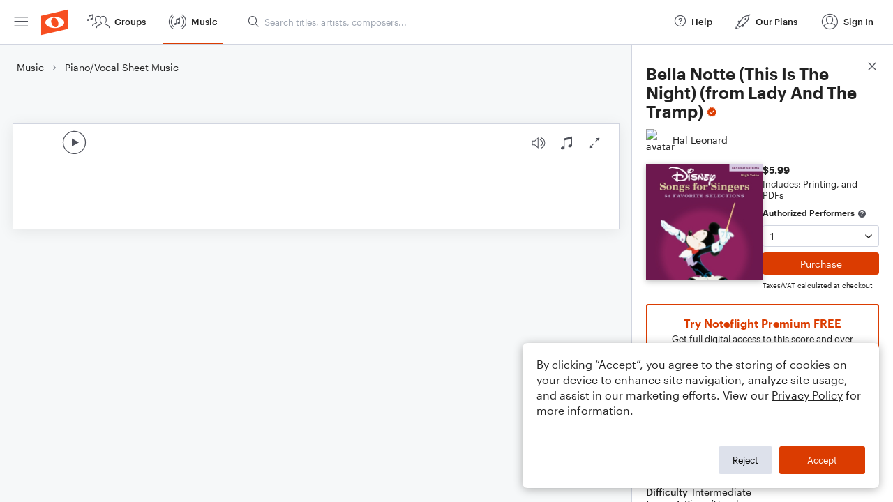

--- FILE ---
content_type: text/html; charset=utf-8
request_url: https://www.noteflight.com/music/titles/39a9b13c-308d-453f-a1c4-63142bd42895/bella-notte-this-is-the-night-from-lady-and-the-tramp
body_size: 79363
content:
<!DOCTYPE html>
<html lang="en">
  <!-- ver: production-2026-01-07-18-04-44 -->
  <head>
    <script>
  window.dataLayer = []; // Used by Google Tag Manager
</script>

  <script>
    // Initialize dataLayer for consent-based loading
    window.dataLayer = window.dataLayer || [];
    
    // Function to load GTM after consent
    window.loadGTM = function() {
      if (window.gtmLoaded) return; // Prevent double loading
      window.gtmLoaded = true;
      
      (function(w, d, s, l, i) {
        w[l] = w[l] || []
        w[l].push({ 'gtm.start': new Date().getTime(), event: 'gtm.js' })
        var f = d.getElementsByTagName(s)[0],
          j = d.createElement(s),
          dl = l != 'dataLayer' ? '&l=' + l : ''
        j.async = true

        var prev = ''
        var auth = ''
        var gtmq = ''
        if (prev !== '' && auth !== '') {
          gtmq = '&gtm_auth=' + auth + '&gtm_preview=' + prev + '&gtm_cookies_win=x'
        }

        j.src = 'https://www.googletagmanager.com/gtm.js?id=' + i + dl + gtmq
        f.parentNode.insertBefore(j, f)
      })(window, document, 'script', 'dataLayer', 'GTM-WKHQPP')
    };
  </script>

    <meta charset="UTF-8" />



    <meta name="viewport" content="width=device-width, initial-scale=1.0, maximum-scale=1.0"/>
    <meta name="apple-mobile-web-app-capable" content="yes" />
    <meta name="apple-mobile-web-app-title" content="Noteflight">
    <meta name="application-name" content="Noteflight">
    <meta name="theme-color" content="#1D456B">
    <meta name="color-scheme" content="dark light">
    <meta name="csrf-param" content="authenticity_token" />
<meta name="csrf-token" content="H87GQpRv9Yd_pxt_c3d21EK4pc8zjXgObY0FqvEhmfQH36zU2fQXmF9NpY8U6kKEEIwcU9jFtO_TlZP2GXY8CQ" />
    <meta property="og:site_name" content="Noteflight">
<meta property="og:url" content="https://www.noteflight.com/music/titles/39a9b13c-308d-453f-a1c4-63142bd42895/bella-notte-this-is-the-night-from-lady-and-the-tramp">
<meta property="og:type" content="website">
<meta property="og:description" content="Get Bella Notte (This Is The Night) (from Lady And The Tramp) sheet music by Peggy Lee as a digital notation file for Piano/Keyboard and Voice in  (transposable). Download, print, transpose, and more.">
<meta property="og:title" content="Bella Notte (This Is The Night) (from Lady And The Tramp) Sheet Music by Peggy Lee for Piano/Keyboard and Voice | Noteflight">
<meta property="og:image" content="https://public-assets.production.noteflight.com/coverArts/000/011/464/551/dam_asset_image-28176820241219-6252-1xcpdwx.jpg">
<meta property="fb:app_id" content="1245729718815500">
<link href="https://www.noteflight.com/music/titles/39a9b13c-308d-453f-a1c4-63142bd42895/bella-notte-this-is-the-night-from-lady-and-the-tramp" rel="canonical">
    <meta name="description" content="Get Bella Notte (This Is The Night) (from Lady And The Tramp) sheet music by Peggy Lee as a digital notation file for Piano/Keyboard and Voice in  (transposable). Download, print, transpose, and more." />
<meta name="DC.Title" content="Bella Notte (This Is The Night) (from Lady And The Tramp) Sheet Music by Peggy Lee for Piano/Keyboard and Voice - Noteflight" />
<meta name="DC.Creator.namePersonal" content="Peggy Lee" />
<meta name="DC.Date.created" scheme="W3C-DTF" content="2024-12-19" />
<meta name="DC.Type" content="InteractiveResource" />
<meta name="DC.Creator.nameCorporate" content="Noteflight, LLC." />
<meta name="DC.Format" content="Piano/Vocal" />
<meta name="DC.Relation.requires" content="Piano/Keyboard" />
<meta name="DC.Relation.requires" content="Voice" />
<meta name="DC.Rights" content="© 1952 Walt Disney Music Company Copyright Renewed.
All Rights Reserved. Used by Permission." />

    <link rel="preload" fetchpriority="high" href="https://public-assets.production.noteflight.com/coverArts/000/011/464/551/dam_asset_image-28176820241219-6252-1xcpdwx.jpg" as="image" />


      <script type="application/ld+json">{"@context":"https://schema.org","@type":"Product","name":"Bella Notte (This Is The Night) (from Lady And The Tramp)","description":"Get Bella Notte (This Is The Night) (from Lady And The Tramp) sheet music by Peggy Lee as a digital notation file for piano/keyboard and voice in BB Major (transposable).","brand":{"@type":"Organization","name":"Noteflight, LLC."},"sku":"6jsVsNjTdxpsySZEyQYcIn","image":["https://public-assets.production.noteflight.com/coverArts/000/011/464/551/dam_asset_image-28176820241219-6252-1xcpdwx.jpg"],"offers":{"@type":"Offer","@context":"http://schema.org","priceCurrency":"USD","price":"5.99","availability":"http://schema.org/OnlineOnly","url":"https://www.noteflight.com/music/titles/39a9b13c-308d-453f-a1c4-63142bd42895/bella-notte-this-is-the-night-from-lady-and-the-tramp"}}</script>
      <script type="application/ld+json">{"@context":"https://schema.org","@type":"MusicComposition","name":"Bella Notte (This Is The Night) (from Lady And The Tramp)","image":"https://public-assets.production.noteflight.com/coverArts/000/011/464/551/dam_asset_image-28176820241219-6252-1xcpdwx.jpg","thumbnailUrl":"https://public-assets.production.noteflight.com/coverArts/000/011/464/551/dam_asset_image-28176820241219-6252-1xcpdwx.jpg","url":"https://www.noteflight.com/music/titles/39a9b13c-308d-453f-a1c4-63142bd42895/bella-notte-this-is-the-night-from-lady-and-the-tramp","discussionUrl":"https://www.noteflight.com/music/titles/39a9b13c-308d-453f-a1c4-63142bd42895/bella-notte-this-is-the-night-from-lady-and-the-tramp","dateCreated":"2022-05-24","dateModified":"2023-09-07","composer":[{"@type":"Person","name":"Peggy Lee"}],"genre":"Children, Film/TV","musicalKey":"Bb/major","musicCompositionForm":"Piano/Vocal"}</script>

    <link rel="apple-touch-icon" sizes="180x180" href="/apple-touch-icon.png?v=XBr5qnywLR">
    <link rel="icon" type="image/png" href="/favicon-32x32.png?v=XBr5qnywLR" sizes="32x32">
    <link rel="icon" type="image/png" href="/favicon-16x16.png?v=XBr5qnywLR" sizes="16x16">
    <link rel="manifest" href="/manifest.json?v=XBr5qnywLR">
    <link rel="mask-icon" href="/safari-pinned-tab.svg?v=XBr5qnywLR" color="#5bbad5">
    <link rel="shortcut icon" href="/favicon.ico?v=XBr5qnywLR">

    <meta http-equiv="Cache-Control" content="max-age=0" />
    <meta http-equiv="Cache-Control" content="no-cache, no-store" />
    <meta http-equiv="Expires" content="0" />
    <meta http-equiv="Expires" content="Tue, 01 Jan 1980 1:00:00 GMT" />
    <meta http-equiv="Pragma" content="no-cache" />

      <script id="bootstrap" type="application/json">
        {"config":{"assetPath":"https://production-assets.noteflight.com","application_version":"production-2026-01-07-18-04-44","client_settings":{"bannerHideDuration":1,"bookDemoUsers":[],"viewsCountStartDate":1380513600000,"whatsNewLastUpdate":1554406634715,"remoteIsmEngagedUsers":["Podium John"],"publicCollections":["Marketplace Marketing","Porgie"],"richRelevance":["*"],"rrRecommend":["*"],"rrFind":["*"],"sortByRelevance":["*"],"useNewFonts":["*"],"showAssessment":["*"],"showEei":["*"],"useIsmSave":["amelcher","trumpetdrums","kbrand5333","gregnoteflight","rowebacon"],"useNewFormParser":["NoteflightMatt"],"minRatingsCount":3,"contentExperienceCollectionsOwner":"PorgieAdmin","updateMailchimp":["*"],"showDefaultGroup":[],"showDefaultForum":[]},"customizations":{"2001":1},"instrument_prefix":"https://production-assets.noteflight.com/","stripePublicKey":"pk_live_Sw13ASUWfmXPCgoLTj9W9ugv","recurlyPublicKey":"ewr1-Co55G9GhcOGLH9Egn2FhvD","environment":"production","locale":"en","manifest_url":"https://production-assets.noteflight.com/client/client-asset-manifest-production-2026-01-07-18-04-44.json"},"login":{"current_user":null,"community":{"object_type":"community","id":1,"hostname":"www.noteflight.com","name":"Noteflight","description":"Public Noteflight Community","post_logout_url":"","community_url":"","allow_anonymous_view":true,"enable_video_soundcheck":true,"community_logo":null,"default_community":true,"managed":false,"has_owner":false,"active":true,"enable_browse_and_search":true,"suppress_embed_branding":false,"sso_allowed":false,"is_google_classroom":false,"allow_view_members":true,"allow_new_groups":true,"max_total_scc_member_count":null,"total_scc_member_count":null,"reseller_community":false,"community_group_id":1,"permissions":{"can_create_group":false,"can_create_content_library":false,"can_view_members_list":true,"can_create_score":false,"can_sync_google_community":false,"can_manage_content_library_members":false,"can_manage_soundcheck_members":false}},"community_member":null,"is_impersonating":false,"user_groups":{"groups":[{"id":1,"object_type":"group","name":"Noteflight\n\n","group_type":"community","is_community_group":true,"group_logo_id":1048,"member_count":7930489,"overview_all":"Welcome to the Noteflight Community Group!   \n  \nHere you can participate in our open forums and view scores shared with the entire Noteflight community. All users may browse and join other groups by selecting “Noteflight Groups”. Premium members can create and moderate up to three groups.\n\n","access_policy":"public","admission_policy":"automatic","archived":false,"created_at":1443337127,"updated_at":1769079548,"deleted_at":0,"active":true,"blur_hash":"LWSzLjofVEoLi_pwf6kWuikCkXfQ"},{"id":7366,"object_type":"group","name":"Musical Theatre Stuff!!","group_type":"interest","is_community_group":false,"group_logo_id":1218,"member_count":409,"overview_all":"This is a group for everyone and anyone who loves musical theatre! Post scores for writing and arranging musicals :3","access_policy":"public","admission_policy":"open","archived":false,"created_at":1472355478,"updated_at":1769054613,"deleted_at":0,"active":true,"blur_hash":"LZIzJF1b]6TJr?rrxGozWCWrspaK"},{"id":7464,"object_type":"group","name":"Music Analysis Hub","group_type":"interest","is_community_group":false,"group_logo_id":8792,"member_count":242,"overview_all":"womp womp\n","access_policy":"public","admission_policy":"open","archived":false,"created_at":1472645170,"updated_at":1769043653,"deleted_at":0,"active":true,"blur_hash":null},{"id":7567,"object_type":"group","name":"Noteflight en català","group_type":"interest","is_community_group":false,"group_logo_id":1322,"member_count":20,"overview_all":"Traducció de Noteflight al català","access_policy":"public","admission_policy":"open","archived":false,"created_at":1472927031,"updated_at":1732793869,"deleted_at":0,"active":true,"blur_hash":"L-O2vYR*S[RkoeI=j@ah0Lj]oNof"},{"id":8036,"object_type":"group","name":"Composers","group_type":"interest","is_community_group":false,"group_logo_id":null,"member_count":11,"overview_all":"","access_policy":"public","admission_policy":"open","archived":false,"created_at":1473965967,"updated_at":1744305116,"deleted_at":0,"active":true,"blur_hash":"LCA3{G8w4URP_OJ~M{WCo|W;a}tR"}],"count":361,"remaining":356,"shown":5},"member_count":9663410,"sv4_iot_url":"wss://a20aqws3y3dgwk-ats.iot.us-east-1.amazonaws.com/mqtt?X-Amz-Algorithm=AWS4-HMAC-SHA256\u0026X-Amz-Credential=AKIA5KJBKLKMCUDYVUMD%2F20260122%2Fus-east-1%2Fiotdevicegateway%2Faws4_request\u0026X-Amz-Date=20260122T105950Z\u0026X-Amz-SignedHeaders=host\u0026X-Amz-Signature=a2422e029b8ea1c03eb53672c36b19f30b42b472e8fba1aa13d8e9278d1e7262"},"page":{"path":"/music/titles/39a9b13c-308d-453f-a1c4-63142bd42895/bella-notte-this-is-the-night-from-lady-and-the-tramp","data":{"page_title":"Bella Notte (This Is The Night) (from Lady And The Tramp) Sheet Music by Peggy Lee for Piano/Keyboard and Voice","title":{"uuid":"39a9b13c-308d-453f-a1c4-63142bd42895","title":"Bella Notte (This Is The Night) (from Lady And The Tramp)","title_type":"dam","complimentary":false,"metadata":{"title":"Bella Notte (This Is The Night) (from Lady And The Tramp)","description":"","format":"pianoVocal","voicing":"","simplified_voicings":[],"exercise_format":null,"genres":["children","film"],"instruments":["piano_keyboard","voice"],"difficulty_level":20,"publisher":"Hal Leonard","primary_contributor":"Peggy Lee","contributors":["Peggy Lee","Sonny Burke"],"artists":["Peggy Lee"],"composers":["Peggy Lee","Sonny Burke"],"arrangers":[],"lyricists":[],"contributors_with_roles":[{"name":"Peggy Lee","role":"artist"},{"name":"Peggy Lee","role":"composer"},{"name":"Sonny Burke","role":"composer"}],"opening_key":"Bb/major","duration":133,"usergen":false,"subscription_eligible":true,"grade_levels":[],"cover_art_url":"https://public-assets.production.noteflight.com/coverArts/000/011/464/551/dam_asset_image-28176820241219-6252-1xcpdwx.jpg","cover_art_directive":null,"cover_art_blur_hash":null,"audio_preview_path":null,"audio_reference_path":null,"pricing_models":["alacarte","premium"],"available_renderings":["embed","pdf"],"embed_rendering_unavailable":false},"active":true,"object_type":"title","embed_url":"/pub_embed/05fffc53db5f2e698a78f0487cb471d0?token=eyJhbGciOiJIUzI1NiJ9.eyJkYXRhIjp7InB1Ymxpc2hlZF9zY29yZV9pZCI6IjA1ZmZmYzUzZGI1ZjJlNjk4YTc4ZjA0ODdjYjQ3MWQwIiwicHJldmlldyI6dHJ1ZSwicGVyc29uYWxpemF0aW9uIjpudWxsLCJkaXNhYmxlUHJpbnRpbmciOnRydWV9LCJleHAiOjE3NjkwODA0OTB9.xQNCykYQgvtmrKbAM1fxRTgjB7fLLZGo6XryXScp7vM","favorited":false,"favorites":0,"views":254,"comments_count":0,"soundcheck_exercise_id":"887ae0d5664218951f0df82d34468639","permissions":{"can_copy":false,"can_print":false,"can_comment":true,"requires_ee_activation":false,"preview":true,"authorized_performer":false},"purchased_product":{"purchased_quantity":0,"number_accessors_used":null},"url":"https://www.noteflight.com/music/titles/39a9b13c-308d-453f-a1c4-63142bd42895/bella-notte-this-is-the-night-from-lady-and-the-tramp","embed_urls":{"preview_embed_url":"/pub_embed/05fffc53db5f2e698a78f0487cb471d0?token=eyJhbGciOiJIUzI1NiJ9.eyJkYXRhIjp7InB1Ymxpc2hlZF9zY29yZV9pZCI6IjA1ZmZmYzUzZGI1ZjJlNjk4YTc4ZjA0ODdjYjQ3MWQwIiwicHJldmlldyI6dHJ1ZSwicGVyc29uYWxpemF0aW9uIjpudWxsLCJkaXNhYmxlUHJpbnRpbmciOnRydWV9LCJleHAiOjE3NjkwODA0OTB9.xQNCykYQgvtmrKbAM1fxRTgjB7fLLZGo6XryXScp7vM"},"seller":{"id":"74326b9923de64382677c209222ba5753017b354","avatar":"https://www.noteflight.com/users/avatars/74326b9923de64382677c209222ba5753017b354","name":"Hal Leonard","homepage_uri":"https://www.noteflight.com/members/74326b9923de64382677c209222ba5753017b354","following":false},"ratings":0,"average_rating":null,"ratings_needed":3,"my_rating":null,"product":{"uuid":"6jsVsNjTdxpsySZEyQYcIn","slug":"bella-notte-this-is-the-night-from-lady-and-the-tramp","sellable_arrangements":true,"currency":"usd","ensemble_size_name":"onePerformer","price":599,"status":"active","ensemble_size_max":1,"minimum_initial_purchase_amount":1},"external_embed_url":"https://www.noteflight.com/music/title_embed/39a9b13c-308d-453f-a1c4-63142bd42895/bella-notte-this-is-the-night-from-lady-and-the-tramp","published_score_status":"dam_published"},"title_count":1658987,"breadcrumb":{"title":"Piano/Vocal Sheet Music","url":"/music/piano-vocal"}}}}
      </script>

      <script id="asset-manifest" type="application/json">
        {"nf.css":"styles/nf.5f543a71c73fd9fb3537.css","nf.js":"js/nf.bfc21466f72d5e10f207.js","nf-admin.css":"styles/nf-admin.5f543a71c73fd9fb3537.css","nf-admin.js":"js/nf-admin.fea2d8b911ba99685c38.js","nf-runtime.js":"js/nf-runtime.3e8e7186988466639c60.js","unexp-error.js":"js/unexp-error.bdc2f7e88f2826452046.js","home-page.js":"js/home-page.7ee49299b8290d44dcc6.js","title-details.css":"styles/title-details.1d61816d2000cd12b59d.chunk.css","title-details.js":"js/title-details.e2e99f06d3521046d25b.js","title-error.js":"js/title-error.e6ad6b5b0fcf8d71e340.js","title-embed.css":"styles/title-embed.1d61816d2000cd12b59d.chunk.css","title-embed.js":"js/title-embed.81b2a584109a9189d683.js","categories-page.js":"js/categories-page.f7f0fbb96581673ce9e7.js","music-page.js":"js/music-page.a38b4ee3ae0bff4cb433.js","browse-page.js":"js/browse-page.15116299c515b57adfba.js","search-page.js":"js/search-page.72f342f6e3b947f1aa06.js","premium-trial.js":"js/premium-trial.5d271c3797d450972e36.js","premium-trial-confirmation.js":"js/premium-trial-confirmation.d8fe1ed12ba86d5a86fd.js","unknown-hostname.js":"js/unknown-hostname.3b91c2f104fcda72cfe8.js","groups-page.js":"js/groups-page.3c6e3b93070789abd917.js","new-group-page.js":"js/new-group-page.71bfe8fd03c5ae1a2193.js","myscores-page.js":"js/myscores-page.ec85da7685b441fe8389.js","mybooks-page.js":"js/mybooks-page.b1c11d9d7dd50c79d043.js","purchased-page.js":"js/purchased-page.0c05283092f2d826e00f.js","favorites-page.js":"js/favorites-page.4a926a9764c4e3c6edcd.js","shared-page.js":"js/shared-page.5aa09de0c5769a966464.js","deleted-page.js":"js/deleted-page.5f00b52b61307d6b2bf5.js","collection-page.js":"js/collection-page.74dfc504595396547e18.js","template-copies-page.js":"js/template-copies-page.15a211f207431e28564b.js","redeemed-page.js":"js/redeemed-page.da856a8d4294e4c9c70b.js","dashboard-page.js":"js/dashboard-page.4c8603f0fc19ecd076a6.js","activity-page.js":"js/activity-page.17ed1658c27e72fb661a.js","messages-page.js":"js/messages-page.bcb7986a264a39eca8fd.js","plans-page.js":"js/plans-page.49818fddfccfc2514880.js","plans-premium-page.js":"js/plans-premium-page.6d38ff60aedd178b8449.js","js/1659.js":"js/1659.7c39936ba5b5e4af9a8a.js","js/6540.js":"js/6540.b19beb9500280054b8e6.js","js/3414.js":"js/3414.1217b3677fe208e21925.js","tippy.js":"js/tippy.d301891a9f7ec76d639e.js","helmet.js":"js/helmet.67c147d4c1908ce060cb.js","comment-section.js":"js/comment-section.193abc745fcd22143d15.js","js/4083.js":"js/4083.0bc168166d80d0c7ac2f.js","pako.js":"js/pako.6f7e11744849960281d6.js","purchase-dialog.js":"js/purchase-dialog.0ce41ce287ceab73b3e4.js","js/7895.js":"js/7895.15f7d616e7dc1b44acdb.js","copy.js":"js/copy.dc2bf2e10b315e310912.js","js/3378.js":"js/3378.177cfc6bb3ab68a15868.js","js/367.js":"js/367.7dd5e007c232495f796e.js","pie-chart.js":"js/pie-chart.e7a178938a8ce73c5a8a.js","timeframe-chart.js":"js/timeframe-chart.b9b3d952c8472c06b6ca.js","js/8722.js":"js/8722.ef952dfde4314ac524a6.js","framework.js":"js/framework.f18a3b2f092deb501fe8.js","vendor.js":"js/vendor.2f28e1fb7ea70ef40879.js","js/5587.js":"js/5587.6540441244a89349bd73.js","js/6495.js":"js/6495.9bbc864df07b5345bf8a.js","js/9903.js":"js/9903.c1eb049b70b0c5093d88.js","js/4694.js":"js/4694.cc77925913f483746f22.js","js/9501.js":"js/9501.f5417015846a2be8ccd3.js","js/5157.js":"js/5157.9265c71f6108cc7885d9.js","js/730.js":"js/730.e6dbb9ba0b8be19216e4.js","js/9342.js":"js/9342.53e69ae9d43af2da9b7b.js","js/8101.js":"js/8101.54c038aed9b94932a3e1.js","js/3366.js":"js/3366.d272bee33af9337610b3.js","js/7456.js":"js/7456.d0f911af241453acf633.js","js/1603.js":"js/1603.5f4392c511ba39024837.js","js/4978.js":"js/4978.ad27d158c7cfcbaf412e.js","js/677.js":"js/677.1fbfa8aafee6fdd3e627.js","instruments/premium/SnareMarchingBandSolo/snare_roll.wav":"instruments/premium/SnareMarchingBandSolo/snare_roll-003aa279970b55dede3e.wav","instruments/premium/Harpsichord/HarpsiB2-1_B2.wav":"instruments/premium/Harpsichord/HarpsiB2-1_B2-649de0b911b2098eedd8.wav","instruments/premium/Harpsichord/HarpsiCS2-1_Cs2.wav":"instruments/premium/Harpsichord/HarpsiCS2-1_Cs2-c58cd715d961d53215be.wav","instruments/premium/TenorMarchingBand/tenorEns1_roll.wav":"instruments/premium/TenorMarchingBand/tenorEns1_roll-faf064d8a46c5d423e97.wav","instruments/premium/TenorMarchingBand/tenorEns2_roll.wav":"instruments/premium/TenorMarchingBand/tenorEns2_roll-1e6b7994f5f074ea4dc4.wav","instruments/premium/TenorMarchingBand/tenorEns4_roll.wav":"instruments/premium/TenorMarchingBand/tenorEns4_roll-8c67528ced987fb5b5b6.wav","instruments/premium/TenorMarchingBand/tenorEns5_roll.wav":"instruments/premium/TenorMarchingBand/tenorEns5_roll-8aab47f89caeb21f26ed.wav","instruments/premium/Celesta/CelestaE4-2_E4.wav":"instruments/premium/Celesta/CelestaE4-2_E4-b1744948b087dc9dc05a.wav","instruments/premium/SnareMarchingBand/snareEns_roll.wav":"instruments/premium/SnareMarchingBand/snareEns_roll-79e3841f758037ee2d80.wav","instruments/premium/Rickenbacker/6Ric2-s6-as2-3-as2_As2.wav":"instruments/premium/Rickenbacker/6Ric2-s6-as2-3-as2_As2-6108f2b85633ce10ea90.wav","instruments/premium/Rickenbacker/6Ric2-s6-e2-1-e2_E2.wav":"instruments/premium/Rickenbacker/6Ric2-s6-e2-1-e2_E2-3e14472579d9e6fa99fb.wav","images/premiumMusicAdBg.png":"images/premiumMusicAdBg.8b030217796e89b8e816.png","instruments/premium/Harpsichord/HarpsiF3-3_F3.wav":"instruments/premium/Harpsichord/HarpsiF3-3_F3-92b0d43e6cb450c01412.wav","instruments/reverb/Large.wav":"instruments/reverb/Large-b402e3821c6b80ef6209.wav","instruments/premium/TenorMarchingBand/tenorEns3_roll.wav":"instruments/premium/TenorMarchingBand/tenorEns3_roll-79c58a90464f123fed68.wav","instruments/premium/Celesta/CelestaC6-1_C6.wav":"instruments/premium/Celesta/CelestaC6-1_C6-e0fb947bc90ed543949e.wav","instruments/premium/Celesta/CelestaE5-2_E5.wav":"instruments/premium/Celesta/CelestaE5-2_E5-d5a50db62396393b4f28.wav","instruments/premium/Celesta/CelestaE6-2_E6.wav":"instruments/premium/Celesta/CelestaE6-2_E6-754f8237f1921e16bd1f.wav","instruments/premium/Celesta/CelestaGS4-1_Gs4.wav":"instruments/premium/Celesta/CelestaGS4-1_Gs4-ceae9c181e78a1e79b2d.wav","instruments/premium/Celesta/CelestaGS5-2_Gs5.wav":"instruments/premium/Celesta/CelestaGS5-2_Gs5-36d5dc70ee8caa22f7dd.wav","instruments/premium/Rickenbacker/6Ric2-s3-b3-3-b3_B3.wav":"instruments/premium/Rickenbacker/6Ric2-s3-b3-3-b3_B3-8a5901081963ca7c9090.wav","instruments/premium/Rickenbacker/6Ric2-s4-e3-4-e3_E3.wav":"instruments/premium/Rickenbacker/6Ric2-s4-e3-4-e3_E3-8a8e789dbf016ca0510d.wav","instruments/premium/OrchCymbals/GNWhit8.wav":"instruments/premium/OrchCymbals/GNWhit8-820deefde60a8b4bd194.wav","instruments/premium/OrchCymbals/CAShitFF_1.wav":"instruments/premium/OrchCymbals/CAShitFF_1-a2df65b0c1c55d934e8c.wav","instruments/premium/Harpsichord/HarpsiCS4-2_Cs4.wav":"instruments/premium/Harpsichord/HarpsiCS4-2_Cs4-b79c9cfcbb9d65b05ef3.wav","instruments/premium/Harpsichord/HarpsiF4-2_F4.wav":"instruments/premium/Harpsichord/HarpsiF4-2_F4-ca527e6320efee6719ee.wav","instruments/premium/Celesta/CelestaC5-2_C5.wav":"instruments/premium/Celesta/CelestaC5-2_C5-ddf8c63609614bf50870.wav","instruments/premium/BassMarchingBand/bass1_roll.wav":"instruments/premium/BassMarchingBand/bass1_roll-839270d468ca31c84620.wav","instruments/premium/BassMarchingBand/bass2_roll.wav":"instruments/premium/BassMarchingBand/bass2_roll-29c27b5bfe65d0eb19be.wav","instruments/premium/BassMarchingBand/bass3_roll.wav":"instruments/premium/BassMarchingBand/bass3_roll-07e3ca58a83b260c7d86.wav","instruments/premium/BassMarchingBand/bass4_roll.wav":"instruments/premium/BassMarchingBand/bass4_roll-5c6369ca4678afdb7f69.wav","instruments/premium/BassMarchingBand/bass5_roll.wav":"instruments/premium/BassMarchingBand/bass5_roll-694e80454f696daea2c5.wav","instruments/basic/SoloBass/sbasslegvdFs4_c1_1_c.wav":"instruments/basic/SoloBass/sbasslegvdFs4_c1_1_c-7ab7d7a8e984108b222b.wav","instruments/premium/SoloBass/sbasslegvdFs4_c1_1_c.wav":"instruments/premium/SoloBass/sbasslegvdFs4_c1_1_c-7ab7d7a8e984108b222b.wav","instruments/premium/OrchCymbals/CIShitF_2.wav":"instruments/premium/OrchCymbals/CIShitF_2-93f2a7855f4b953546dd.wav","instruments/basic/GrandPiano/grandgS2.wav":"instruments/basic/GrandPiano/grandgS2-35850926218e7078b5f7.wav","instruments/premium/GrandPiano/grandgS2.wav":"instruments/premium/GrandPiano/grandgS2-35850926218e7078b5f7.wav","instruments/basic/GrandPiano/grandc2.wav":"instruments/basic/GrandPiano/grandc2-efa0e2da7d3981cc999b.wav","instruments/premium/GrandPiano/grandc2.wav":"instruments/premium/GrandPiano/grandc2-efa0e2da7d3981cc999b.wav","instruments/premium/RecycledPercussion/long_oh.wav":"instruments/premium/RecycledPercussion/long_oh-ec6d2ef0179b55e7f35f.wav","instruments/premium/OrchBassDrum/BDhitFF_4.wav":"instruments/premium/OrchBassDrum/BDhitFF_4-cb3fe7a0d063c1a9e6b0.wav","instruments/premium/OrchBassDrum/BDhitFF_3.wav":"instruments/premium/OrchBassDrum/BDhitFF_3-798202cfa6bfa7e8ef5c.wav","instruments/premium/Violas/vlaltf3b3d_s2_1b3.wav":"instruments/premium/Violas/vlaltf3b3d_s2_1b3-d32db8a8c71213359bdb.wav","instruments/premium/Paul/Paul6A2-2c_A2.wav":"instruments/premium/Paul/Paul6A2-2c_A2-08e2bee731fbb2030036.wav","instruments/premium/OrchBassDrum/BDhitFF_1.wav":"instruments/premium/OrchBassDrum/BDhitFF_1-36d41fb7161b46311178.wav","instruments/premium/OrchBassDrum/BDhitFF_2.wav":"instruments/premium/OrchBassDrum/BDhitFF_2-6a14adb79d54edf59e1d.wav","instruments/premium/Violas/vlaltf3ds3d_s1_2dS3.wav":"instruments/premium/Violas/vlaltf3ds3d_s1_2dS3-716e188721d44a7559c0.wav","instruments/premium/Rhodes/RhodesMF_d2.wav":"instruments/premium/Rhodes/RhodesMF_d2-8262d43659e37afa77ab.wav","instruments/premium/Timpani/T2HhitFF_b2_1_R.wav":"instruments/premium/Timpani/T2HhitFF_b2_1_R-ca75a1131fef053da18b.wav","instruments/premium/Celesta/CelestaGS7-1_Gs7.wav":"instruments/premium/Celesta/CelestaGS7-1_Gs7-da6e35c6149f28046745.wav","instruments/premium/OrchToms/TM2hit_f_1.wav":"instruments/premium/OrchToms/TM2hit_f_1-56bf8c02999eee67fed3.wav","instruments/premium/OrchToms/TM1hit_f_1.wav":"instruments/premium/OrchToms/TM1hit_f_1-89e455d112012d5c6e2f.wav","instruments/premium/Paul/Paul5F3-1c_F3.wav":"instruments/premium/Paul/Paul5F3-1c_F3-211e0b61d4a58cc3f53b.wav","instruments/premium/Celesta/CelestaC7-1_C7.wav":"instruments/premium/Celesta/CelestaC7-1_C7-c941902edc4ed77f9f6d.wav","instruments/premium/Celesta/CelestaGS6-3_Gs6.wav":"instruments/premium/Celesta/CelestaGS6-3_Gs6-b8772e82200e5d349ca0.wav","instruments/premium/RecycledPercussion/long_yeah.wav":"instruments/premium/RecycledPercussion/long_yeah-81a999947112fa6206cd.wav","instruments/premium/Violins/v1ltf3gs4d_s2_2.wav":"instruments/premium/Violins/v1ltf3gs4d_s2_2-976eac0389b7d8d32ecc.wav","instruments/premium/Cellos/clltf3b2d_s2_2.wav":"instruments/premium/Cellos/clltf3b2d_s2_2-46f94fe9304c5f274b1b.wav","instruments/basic/Trumpet/t1legMF_aS4_1_aS4.wav":"instruments/basic/Trumpet/t1legMF_aS4_1_aS4-48fe19167c9e54f3b1e9.wav","instruments/premium/Trumpet/t1legMF_aS4_1_aS4.wav":"instruments/premium/Trumpet/t1legMF_aS4_1_aS4-48fe19167c9e54f3b1e9.wav","instruments/premium/Violins/v1ltf3as3d_s1_2.wav":"instruments/premium/Violins/v1ltf3as3d_s1_2-f8881007335bcd7e0607.wav","instruments/premium/Harpsichord/HarpsiA5-2_A5.wav":"instruments/premium/Harpsichord/HarpsiA5-2_A5-a261bb63a172297d195f.wav","instruments/premium/Harpsichord/HarpsiDS5-1_Ds5.wav":"instruments/premium/Harpsichord/HarpsiDS5-1_Ds5-0dd0fbef7036321a8ef0.wav","instruments/premium/Rickenbacker/6Ric2-s2-fs4-1-fs4_Fs4.wav":"instruments/premium/Rickenbacker/6Ric2-s2-fs4-1-fs4_Fs4-32631baf6e8d787bca5c.wav","instruments/premium/Paul/Paul4AS3-1c_As3.wav":"instruments/premium/Paul/Paul4AS3-1c_As3-d9a6ee08029926df8371.wav","instruments/premium/Cellos/clsp2gs2d_s2_3.wav":"instruments/premium/Cellos/clsp2gs2d_s2_3-e219e436922f7814b5e9.wav","instruments/premium/ChoirFemaleAah/AltoAhhMF-4-f4.wav":"instruments/premium/ChoirFemaleAah/AltoAhhMF-4-f4-bebdc29b93fd695ea83b.wav","instruments/premium/Paul/Paul5CS3-2c_Cs3.wav":"instruments/premium/Paul/Paul5CS3-2c_Cs3-4ccdf7cd576a3a6d04c9.wav","instruments/premium/Violins/v1ltf3fs6d_s4_1.wav":"instruments/premium/Violins/v1ltf3fs6d_s4_1-fdc867eb0cd0f3531f62.wav","instruments/premium/Rhodes/RhodesMF_f3.wav":"instruments/premium/Rhodes/RhodesMF_f3-63fb4817d55f2fa5cd83.wav","instruments/premium/Rhodes/RhodesMF_e4.wav":"instruments/premium/Rhodes/RhodesMF_e4-7d7a03ae5eca4730f66a.wav","instruments/premium/OrganStop14/Stp24F31.wav":"instruments/premium/OrganStop14/Stp24F31-38f2bfd0276913e0922b.wav","instruments/premium/Violas/vlaltf3gs3d_s2_1gS3.wav":"instruments/premium/Violas/vlaltf3gs3d_s2_1gS3-c5217d764758ec2d4c33.wav","instruments/premium/Violas/vlaltf3f4d_s3_3f4.wav":"instruments/premium/Violas/vlaltf3f4d_s3_3f4-8e71e1e99b44fb956c0a.wav","instruments/premium/Basses/bsltf2g3d_s4_2.wav":"instruments/premium/Basses/bsltf2g3d_s4_2-d6cc26ded5dd9765bef0.wav","instruments/premium/Violins/v1ltf3e5d_s3_2.wav":"instruments/premium/Violins/v1ltf3e5d_s3_2-38ce3f5dd5f2392ca942.wav","instruments/basic/SoloViola/svlalegvdF_s1_e6_1_1.wav":"instruments/basic/SoloViola/svlalegvdF_s1_e6_1_1-7b174e15e436900a68a9.wav","instruments/premium/SoloViola/svlalegvdF_s1_e6_1_1.wav":"instruments/premium/SoloViola/svlalegvdF_s1_e6_1_1-7b174e15e436900a68a9.wav","instruments/premium/FrenchHorn/shlegMF_a2_1_a2.wav":"instruments/premium/FrenchHorn/shlegMF_a2_1_a2-7b9dae5b7381921b3116.wav","instruments/premium/Cellos/clltf3ds2d_s1_2.wav":"instruments/premium/Cellos/clltf3ds2d_s1_2-92af6f74de7c7aae8797.wav","instruments/premium/CymbalsMarchingBand/cym_crashing.wav":"instruments/premium/CymbalsMarchingBand/cym_crashing-6ad133c03ca6a6265d26.wav","instruments/premium/ChoirMaleAah/TenorAhhMF-6-g3.wav":"instruments/premium/ChoirMaleAah/TenorAhhMF-6-g3-1fe65a75e4d2cf2c9c7f.wav","instruments/premium/ChoirMaleOoh/TenorOhhMF-10-as3.wav":"instruments/premium/ChoirMaleOoh/TenorOhhMF-10-as3-94e02a912a4e9ee06a17.wav","instruments/basic/SoloCello/celegvibF_s1_e4_2_e4.wav":"instruments/basic/SoloCello/celegvibF_s1_e4_2_e4-20ed56dbb9ba12eb955e.wav","instruments/premium/SoloCello/celegvibF_s1_e4_2_e4.wav":"instruments/premium/SoloCello/celegvibF_s1_e4_2_e4-20ed56dbb9ba12eb955e.wav","instruments/basic/SoloViola/svlalegvdF_s1_e5_1_1.wav":"instruments/basic/SoloViola/svlalegvdF_s1_e5_1_1-55cc15b2e849ea43fba0.wav","instruments/premium/SoloViola/svlalegvdF_s1_e5_1_1.wav":"instruments/premium/SoloViola/svlalegvdF_s1_e5_1_1-55cc15b2e849ea43fba0.wav","instruments/premium/Basses/bspz3s1_1_f1.wav":"instruments/premium/Basses/bspz3s1_1_f1-345a0d396050f3c835af.wav","instruments/premium/Basses/bsltf2cs3d_s4_2.wav":"instruments/premium/Basses/bsltf2cs3d_s4_2-b994d9798175dfeb3ed8.wav","instruments/premium/Basses/bsltf2as3d_s4_2.wav":"instruments/premium/Basses/bsltf2as3d_s4_2-626739bc1bd41e62eadd.wav","instruments/basic/SoloBass/baspizz3_s4_e1_3_e1.wav":"instruments/basic/SoloBass/baspizz3_s4_e1_3_e1-13026a7a48a6c737cb24.wav","instruments/premium/SoloBass/baspizz3_s4_e1_3_e1.wav":"instruments/premium/SoloBass/baspizz3_s4_e1_3_e1-13026a7a48a6c737cb24.wav","instruments/premium/ChoirFemaleAah/AltoAhhMF-6-g4.wav":"instruments/premium/ChoirFemaleAah/AltoAhhMF-6-g4-bccd95c7c3a15aa62a4b.wav","instruments/premium/UprightBass/1_a1abass.wav":"instruments/premium/UprightBass/1_a1abass-2ba643b64147089d5c9c.wav","instruments/premium/Cellos/clltf3gs2d_s2_1.wav":"instruments/premium/Cellos/clltf3gs2d_s2_1-1c715125271eaae4820e.wav","instruments/premium/Violas/vlaltf3b4d_s3_2b4.wav":"instruments/premium/Violas/vlaltf3b4d_s3_2b4-f0759f510d57ce115346.wav","instruments/basic/SoloViola/svlalegvdF_s4_g3_1_g.wav":"instruments/basic/SoloViola/svlalegvdF_s4_g3_1_g-9a9a0de2fd52357ce4f5.wav","instruments/premium/SoloViola/svlalegvdF_s4_g3_1_g.wav":"instruments/premium/SoloViola/svlalegvdF_s4_g3_1_g-9a9a0de2fd52357ce4f5.wav","instruments/premium/ChoirFemaleAah/SopAhhMF-3-d5.wav":"instruments/premium/ChoirFemaleAah/SopAhhMF-3-d5-e4b6812e5caf93dbf963.wav","instruments/premium/OrganStop14/Stp24B3.wav":"instruments/premium/OrganStop14/Stp24B3-5c65c8904e52824640a2.wav","instruments/basic/Trumpet/t1legMF_a3_2_a3.wav":"instruments/basic/Trumpet/t1legMF_a3_2_a3-62a9daf619fd82048fd4.wav","instruments/premium/Trumpet/t1legMF_a3_2_a3.wav":"instruments/premium/Trumpet/t1legMF_a3_2_a3-62a9daf619fd82048fd4.wav","instruments/premium/ChoirFemaleAah/SopAhhMF-7-fs5.wav":"instruments/premium/ChoirFemaleAah/SopAhhMF-7-fs5-20f83e6bfb6a0e26ebd2.wav","instruments/premium/ChoirMaleAah/BassesAhhMF-9-a2.wav":"instruments/premium/ChoirMaleAah/BassesAhhMF-9-a2-8525955d6a09eb0eda96.wav","instruments/premium/Violas/vlaltf3ds5d_s4_1dS5.wav":"instruments/premium/Violas/vlaltf3ds5d_s4_1dS5-3979410725d0bc30c8ba.wav","instruments/basic/SoloCello/celegvibF_s1_aS3_1_a.wav":"instruments/basic/SoloCello/celegvibF_s1_aS3_1_a-952fb8299f8ffd9c8a58.wav","instruments/premium/SoloCello/celegvibF_s1_aS3_1_a.wav":"instruments/premium/SoloCello/celegvibF_s1_aS3_1_a-952fb8299f8ffd9c8a58.wav","instruments/basic/SoloCello/celegvibF_s1_e5_1_e5.wav":"instruments/basic/SoloCello/celegvibF_s1_e5_1_e5-c949fc44c394f69e2234.wav","instruments/premium/SoloCello/celegvibF_s1_e5_1_e5.wav":"instruments/premium/SoloCello/celegvibF_s1_e5_1_e5-c949fc44c394f69e2234.wav","instruments/premium/Basses/bsltf2a2d_s4_2.wav":"instruments/premium/Basses/bsltf2a2d_s4_2-5baad5d81ab459fcc070.wav","instruments/premium/Cellos/clltf3fs3d_s3_1.wav":"instruments/premium/Cellos/clltf3fs3d_s3_1-1221ace5eb8dec16af3f.wav","instruments/basic/SoloViolin/svlnpizzMF_s4_G3_1_G.wav":"instruments/basic/SoloViolin/svlnpizzMF_s4_G3_1_G-47fc51114139ec71759e.wav","instruments/premium/SoloViolin/svlnpizzMF_s4_G3_1_G.wav":"instruments/premium/SoloViolin/svlnpizzMF_s4_G3_1_G-47fc51114139ec71759e.wav","instruments/premium/BassClarinet/clarbslegnvMF_g4_2_g.wav":"instruments/premium/BassClarinet/clarbslegnvMF_g4_2_g-a0bae18afc416f4f447e.wav","instruments/basic/SoloViolin/svlnlegvdF_s1_fS6_21.wav":"instruments/basic/SoloViolin/svlnlegvdF_s1_fS6_21-bf9a0c32e9d4f5b3b3f2.wav","instruments/premium/SoloViolin/svlnlegvdF_s1_fS6_21.wav":"instruments/premium/SoloViolin/svlnlegvdF_s1_fS6_21-bf9a0c32e9d4f5b3b3f2.wav","instruments/premium/BassClarinet/clarbslegnvMF_c2_1_c.wav":"instruments/premium/BassClarinet/clarbslegnvMF_c2_1_c-a2e3969b58539f7a8a0c.wav","instruments/premium/ChoirFemaleAah/AltoAhhMF-2-ds4.wav":"instruments/premium/ChoirFemaleAah/AltoAhhMF-2-ds4-553777cdedf2980b45bf.wav","instruments/premium/ChoirMaleAah/TenorAhhMF-10-as3.wav":"instruments/premium/ChoirMaleAah/TenorAhhMF-10-as3-2f24e2230a0bbf90158f.wav","instruments/premium/OrganStop14/Stp24C3.wav":"instruments/premium/OrganStop14/Stp24C3-17951f763faccc0b3b66.wav","instruments/reverb/Medium.wav":"instruments/reverb/Medium-60b56dfa6fa7a7af4536.wav","instruments/premium/Cellos/clltf3as4d_s4_2.wav":"instruments/premium/Cellos/clltf3as4d_s4_2-65006d3c709ea1350513.wav","instruments/premium/Violins/v1ltf3d4d_s1_1.wav":"instruments/premium/Violins/v1ltf3d4d_s1_1-0e7578e50a81d5ffcb04.wav","instruments/basic/SoloViola/svlalegvdF_s3_aS3_1_.wav":"instruments/basic/SoloViola/svlalegvdF_s3_aS3_1_-a0e9238bd85d682d81d5.wav","instruments/premium/SoloViola/svlalegvdF_s3_aS3_1_.wav":"instruments/premium/SoloViola/svlalegvdF_s3_aS3_1_-a0e9238bd85d682d81d5.wav","instruments/basic/GrandPiano/grandf3.wav":"instruments/basic/GrandPiano/grandf3-2999f612c195b7ba67c0.wav","instruments/premium/GrandPiano/grandf3.wav":"instruments/premium/GrandPiano/grandf3-2999f612c195b7ba67c0.wav","instruments/basic/electricBass/wav22mono/E1.wav":"instruments/basic/electricBass/wav22mono/E1-3a2f02b29f22de2eb151.wav","instruments/premium/ChoirMaleAah/TenorAhhMF-5-fs3.wav":"instruments/premium/ChoirMaleAah/TenorAhhMF-5-fs3-f2f8fba42c83882dd759.wav","instruments/premium/OrganStop14/Stp24C6.wav":"instruments/premium/OrganStop14/Stp24C6-3022e67f80538261b431.wav","instruments/premium/Basses/bsltf2as1d_s1_2.wav":"instruments/premium/Basses/bsltf2as1d_s1_2-07294a5fa60ac6c4758d.wav","instruments/premium/OrchToms/TM3hit_f_1.wav":"instruments/premium/OrchToms/TM3hit_f_1-fc74e48db7b0d460ce0e.wav","instruments/basic/SessionDrums/20ufipcrideff.wav":"instruments/basic/SessionDrums/20ufipcrideff-e096d9e1470072666abe.wav","instruments/basic/SessionDrumsStd/20ufipcrideff.wav":"instruments/basic/SessionDrumsStd/20ufipcrideff-e096d9e1470072666abe.wav","instruments/premium/SessionDrums/20ufipcrideff.wav":"instruments/premium/SessionDrums/20ufipcrideff-e096d9e1470072666abe.wav","instruments/premium/SessionDrumsStd/20ufipcrideff.wav":"instruments/premium/SessionDrumsStd/20ufipcrideff-e096d9e1470072666abe.wav","instruments/premium/Basses/bsltf2d2d_s2_2.wav":"instruments/premium/Basses/bsltf2d2d_s2_2-0b36298b0632724ee5ae.wav","instruments/basic/GrandPiano/grandfS4.wav":"instruments/basic/GrandPiano/grandfS4-cb15dc1aa7c2b0fb574a.wav","instruments/premium/GrandPiano/grandfS4.wav":"instruments/premium/GrandPiano/grandfS4-cb15dc1aa7c2b0fb574a.wav","instruments/basic/SoloViola/svlapizzMF_s4_c3_2_c.wav":"instruments/basic/SoloViola/svlapizzMF_s4_c3_2_c-5a4d0980be2e0faec5b6.wav","instruments/premium/SoloViola/svlapizzMF_s4_c3_2_c.wav":"instruments/premium/SoloViola/svlapizzMF_s4_c3_2_c-5a4d0980be2e0faec5b6.wav","instruments/basic/GrandPiano/grandcS4.wav":"instruments/basic/GrandPiano/grandcS4-3eacc341793719883e9d.wav","instruments/premium/GrandPiano/grandcS4.wav":"instruments/premium/GrandPiano/grandcS4-3eacc341793719883e9d.wav","instruments/premium/ChoirFemaleAah/AltoAhhMF-11-c5.wav":"instruments/premium/ChoirFemaleAah/AltoAhhMF-11-c5-343ce98f069e2da14e7f.wav","instruments/premium/ChoirFemaleAah/AltoAhhMF-12-cs5.wav":"instruments/premium/ChoirFemaleAah/AltoAhhMF-12-cs5-00d69585c55dceed78fe.wav","instruments/premium/ChoirFemaleAah/AltoAhhMF-5-fs4.wav":"instruments/premium/ChoirFemaleAah/AltoAhhMF-5-fs4-86d728eaf6ffcfc6b472.wav","instruments/premium/ChoirMaleAah/BassesAhhMF-5-cs3.wav":"instruments/premium/ChoirMaleAah/BassesAhhMF-5-cs3-d0c17b9588616bb0a5e4.wav","instruments/premium/Stratocaster/Strat2C3mf5cr_C3.wav":"instruments/premium/Stratocaster/Strat2C3mf5cr_C3-2680e98a87faddb11d57.wav","instruments/premium/Stratocaster/Strat1E2mf3cr_E2.wav":"instruments/premium/Stratocaster/Strat1E2mf3cr_E2-d8feda8273a35d95e45e.wav","instruments/basic/SoloBass/sbasslegvdFs2_aS2_2_.wav":"instruments/basic/SoloBass/sbasslegvdFs2_aS2_2_-7f380bc8ea9cc68e3f3e.wav","instruments/premium/SoloBass/sbasslegvdFs2_aS2_2_.wav":"instruments/premium/SoloBass/sbasslegvdFs2_aS2_2_-7f380bc8ea9cc68e3f3e.wav","instruments/premium/Cellos/clsp2ds2d_s1_4.wav":"instruments/premium/Cellos/clsp2ds2d_s1_4-9631efcc1403bf9b1718.wav","instruments/premium/UprightBass/1_a2abass.wav":"instruments/premium/UprightBass/1_a2abass-df6d30c7ff6d7fb3133e.wav","instruments/basic/SoloBass/sbasslegvdFs1_e3_2_e.wav":"instruments/basic/SoloBass/sbasslegvdFs1_e3_2_e-fc84e02c74cfbe106ab7.wav","instruments/premium/SoloBass/sbasslegvdFs1_e3_2_e.wav":"instruments/premium/SoloBass/sbasslegvdFs1_e3_2_e-fc84e02c74cfbe106ab7.wav","instruments/basic/SoloCello/celegvibF_s1_dS5_1_d.wav":"instruments/basic/SoloCello/celegvibF_s1_dS5_1_d-ae78ceeb1ca4880b46c9.wav","instruments/premium/SoloCello/celegvibF_s1_dS5_1_d.wav":"instruments/premium/SoloCello/celegvibF_s1_dS5_1_d-ae78ceeb1ca4880b46c9.wav","instruments/basic/SoloBass/sbasslegvdFs4_fS1_21.wav":"instruments/basic/SoloBass/sbasslegvdFs4_fS1_21-353f28ac7b55a61c561f.wav","instruments/premium/SoloBass/sbasslegvdFs4_fS1_21.wav":"instruments/premium/SoloBass/sbasslegvdFs4_fS1_21-353f28ac7b55a61c561f.wav","instruments/basic/GrandPiano/grandc3.wav":"instruments/basic/GrandPiano/grandc3-87a05fcd6e765d874098.wav","instruments/premium/GrandPiano/grandc3.wav":"instruments/premium/GrandPiano/grandc3-87a05fcd6e765d874098.wav","instruments/premium/ChoirFemaleAah/SopAhhMF-4-ds5.wav":"instruments/premium/ChoirFemaleAah/SopAhhMF-4-ds5-7ff761042b5a9880792e.wav","instruments/premium/Violins/v1ltf3as4d_s3_2.wav":"instruments/premium/Violins/v1ltf3as4d_s3_2-bf4d87f9cfa1dbbee7df.wav","instruments/premium/Basses/bspz3s2_1_d2.wav":"instruments/premium/Basses/bspz3s2_1_d2-882e9af0204e5e56e7ba.wav","instruments/premium/ChoirFemaleAah/AltoAhhMF-1-d4.wav":"instruments/premium/ChoirFemaleAah/AltoAhhMF-1-d4-27e30ba0b44289a4f57e.wav","instruments/premium/ChoirFemaleOoh/AltoOhhMF-4-f4.wav":"instruments/premium/ChoirFemaleOoh/AltoOhhMF-4-f4-c3466df674f895251d53.wav","instruments/premium/ChoirFemaleOoh/AltoOhhMF-8-a4.wav":"instruments/premium/ChoirFemaleOoh/AltoOhhMF-8-a4-7698781af69d3646d619.wav","instruments/premium/ChoirMaleAah/BassesAhhMF-1-f3.wav":"instruments/premium/ChoirMaleAah/BassesAhhMF-1-f3-770e73f8ee5f410edb2d.wav","instruments/basic/BasicGuitar/wav22mono/D3.wav":"instruments/basic/BasicGuitar/wav22mono/D3-133c1f954a60f87cc90b.wav","instruments/basic/guitar/D3.wav":"instruments/basic/guitar/D3-133c1f954a60f87cc90b.wav","instruments/premium/Ukulele/D3.wav":"instruments/premium/Ukulele/D3-133c1f954a60f87cc90b.wav","instruments/premium/guitar/D3.wav":"instruments/premium/guitar/D3-133c1f954a60f87cc90b.wav","instruments/premium/OrchSnare/SONhitlFFFF_4.wav":"instruments/premium/OrchSnare/SONhitlFFFF_4-5d1008aaa52ba696fedf.wav","instruments/manifest.xml":"instruments/manifest-2ba196d1c9e2512b282c.xml","instruments/premium/Cellos/clltf3ds4d_s4_2b.wav":"instruments/premium/Cellos/clltf3ds4d_s4_2b-383fdbc73a53f800449c.wav","instruments/premium/Cellos/clltf3b3d_s3_3.wav":"instruments/premium/Cellos/clltf3b3d_s3_3-a9531cdd93cc32f5d131.wav","instruments/basic/SoloCello/celegvibF_s4_g2_1_g2.wav":"instruments/basic/SoloCello/celegvibF_s4_g2_1_g2-749209b3a0dcf3209569.wav","instruments/premium/SoloCello/celegvibF_s4_g2_1_g2.wav":"instruments/premium/SoloCello/celegvibF_s4_g2_1_g2-749209b3a0dcf3209569.wav","instruments/premium/ChoirFemaleOoh/AltoOhhMF-2-ds4.wav":"instruments/premium/ChoirFemaleOoh/AltoOhhMF-2-ds4-a20c20400e44a8c9074e.wav","instruments/premium/ChoirMaleAah/BassesAhhMF-2-e3.wav":"instruments/premium/ChoirMaleAah/BassesAhhMF-2-e3-3722877294919cfc23e2.wav","instruments/premium/ChoirMaleAah/BassesAhhMF-7-b2.wav":"instruments/premium/ChoirMaleAah/BassesAhhMF-7-b2-baed75f1076358f9dd80.wav","instruments/premium/Paul/Paul6DS2-1c_Ds2.wav":"instruments/premium/Paul/Paul6DS2-1c_Ds2-84ba18c479f86d932ca5.wav","instruments/premium/Vibes/c4vibesmf11.wav":"instruments/premium/Vibes/c4vibesmf11-368b6a4c0146bf05a005.wav","instruments/premium/UprightBass/1_e2abass.wav":"instruments/premium/UprightBass/1_e2abass-90de0ee8922b7f054c71.wav","instruments/basic/SoloCello/scllopizzF_s4_c2_1_c.wav":"instruments/basic/SoloCello/scllopizzF_s4_c2_1_c-f8cbfe5ad8cd3000b374.wav","instruments/premium/SoloCello/scllopizzF_s4_c2_1_c.wav":"instruments/premium/SoloCello/scllopizzF_s4_c2_1_c-f8cbfe5ad8cd3000b374.wav","instruments/premium/Paul/PaulHrmDS2-3c_Ds2.wav":"instruments/premium/Paul/PaulHrmDS2-3c_Ds2-2d7c4646b3c5f1f80c21.wav","instruments/basic/BasicGuitar/wav22mono/E2.wav":"instruments/basic/BasicGuitar/wav22mono/E2-daa2cbf70c15387710fe.wav","instruments/basic/guitar/E2.wav":"instruments/basic/guitar/E2-daa2cbf70c15387710fe.wav","instruments/premium/Ukulele/E2.wav":"instruments/premium/Ukulele/E2-daa2cbf70c15387710fe.wav","instruments/premium/guitar/E2.wav":"instruments/premium/guitar/E2-daa2cbf70c15387710fe.wav","instruments/premium/OrchSnare/SONhitlFFFF_2.wav":"instruments/premium/OrchSnare/SONhitlFFFF_2-57a0d52fbf671518538a.wav","instruments/basic/BasicViolin/wav22mono/A4.wav":"instruments/basic/BasicViolin/wav22mono/A4-5066285dc9a9ead9e9bf.wav","instruments/premium/AltoVoice/SopOoo-3-d5.wav":"instruments/premium/AltoVoice/SopOoo-3-d5-efedc3a7c70ef30e4957.wav","instruments/premium/ChoirFemaleOoo/SopOoo-3-d5.wav":"instruments/premium/ChoirFemaleOoo/SopOoo-3-d5-efedc3a7c70ef30e4957.wav","instruments/premium/ChoirMaleAah/BassesAhhMF-14-e2.wav":"instruments/premium/ChoirMaleAah/BassesAhhMF-14-e2-2384ac0bbf38c304a571.wav","instruments/premium/ChoirMaleAah/TenorAhhMF-13-cs4.wav":"instruments/premium/ChoirMaleAah/TenorAhhMF-13-cs4-945db98af8e3c6c17ad4.wav","instruments/premium/SopranoVoice/SopOoo-3-d5.wav":"instruments/premium/SopranoVoice/SopOoo-3-d5-efedc3a7c70ef30e4957.wav","instruments/premium/Voice/SopOoo-3-d5.wav":"instruments/premium/Voice/SopOoo-3-d5-efedc3a7c70ef30e4957.wav","instruments/premium/Basses/bspz3s3_4_g2.wav":"instruments/premium/Basses/bspz3s3_4_g2-0f3bb59459732b9ce46d.wav","instruments/premium/Basses/bsltf2g1d_s1_1.wav":"instruments/premium/Basses/bsltf2g1d_s1_1-5e2167fc7c771e2372d9.wav","instruments/premium/BaritoneSax/bsaxlegnvF_a3_1_a3.wav":"instruments/premium/BaritoneSax/bsaxlegnvF_a3_1_a3-248d1f7101679ff36058.wav","instruments/premium/BaritoneVoice/TenorOooMF-16-d4.wav":"instruments/premium/BaritoneVoice/TenorOooMF-16-d4-9cb1a48c89288291dca6.wav","instruments/premium/BassVoice/TenorOooMF-16-d4.wav":"instruments/premium/BassVoice/TenorOooMF-16-d4-9cb1a48c89288291dca6.wav","instruments/premium/ChoirFemaleAah/AltoAhhMF-8-a4.wav":"instruments/premium/ChoirFemaleAah/AltoAhhMF-8-a4-0b247f0fe2f3fc32cbc1.wav","instruments/premium/ChoirFemaleOoh/SopOhhMF-4-ds5.wav":"instruments/premium/ChoirFemaleOoh/SopOhhMF-4-ds5-fd3d6c781920c4b6b1a1.wav","instruments/premium/ChoirMaleOoo/TenorOooMF-16-d4.wav":"instruments/premium/ChoirMaleOoo/TenorOooMF-16-d4-9cb1a48c89288291dca6.wav","instruments/premium/TenorVoice/TenorOooMF-16-d4.wav":"instruments/premium/TenorVoice/TenorOooMF-16-d4-9cb1a48c89288291dca6.wav","instruments/premium/UprightBass/1_a4abass.wav":"instruments/premium/UprightBass/1_a4abass-2bd3b2a44912b102ca3d.wav","instruments/basic/Trumpet/t1legMF_e5_2_e5.wav":"instruments/basic/Trumpet/t1legMF_e5_2_e5-4d482304ebe018326550.wav","instruments/premium/Trumpet/t1legMF_e5_2_e5.wav":"instruments/premium/Trumpet/t1legMF_e5_2_e5-4d482304ebe018326550.wav","instruments/premium/Cellos/clsp2gs3d_s3_2.wav":"instruments/premium/Cellos/clsp2gs3d_s3_2-363888da0d8a35b28885.wav","instruments/premium/Cellos/clpz3fs2_s1_1.wav":"instruments/premium/Cellos/clpz3fs2_s1_1-a4d4ea11e507b509d96f.wav","instruments/premium/EnglishHorn/ehrn2legnvMF_fS4_1_f.wav":"instruments/premium/EnglishHorn/ehrn2legnvMF_fS4_1_f-b72059f99a2707fc1753.wav","instruments/basic/SoloCello/celegvibF_s3_cS3_2_c.wav":"instruments/basic/SoloCello/celegvibF_s3_cS3_2_c-7352d43e153fe032a216.wav","instruments/premium/SoloCello/celegvibF_s3_cS3_2_c.wav":"instruments/premium/SoloCello/celegvibF_s3_cS3_2_c-7352d43e153fe032a216.wav","instruments/premium/OrchSnare/SONhitlFFFF_3.wav":"instruments/premium/OrchSnare/SONhitlFFFF_3-548c2bdbe0185b2c5290.wav","instruments/premium/Basses/bspz3s1_5_aS1.wav":"instruments/premium/Basses/bspz3s1_5_aS1-79eb509ccfd1bbcd21ec.wav","instruments/premium/Marimba/Fs3Mmbamf1.wav":"instruments/premium/Marimba/Fs3Mmbamf1-ff7a76075626381cb685.wav","instruments/premium/Basses/bspz3s4_4_c3.wav":"instruments/premium/Basses/bspz3s4_4_c3-7d89b7f19c56d00f0742.wav","instruments/basic/SoloBass/baspizz3_s1_a2_3_a2.wav":"instruments/basic/SoloBass/baspizz3_s1_a2_3_a2-291d85a392503a6db0e2.wav","instruments/premium/SoloBass/baspizz3_s1_a2_3_a2.wav":"instruments/premium/SoloBass/baspizz3_s1_a2_3_a2-291d85a392503a6db0e2.wav","instruments/premium/AcousticGuitar/sgp4D32.wav":"instruments/premium/AcousticGuitar/sgp4D32-eb0cf53cd9edcadb4f9f.wav","instruments/premium/ChoirFemaleAah/AltoAhhMF-3-e4.wav":"instruments/premium/ChoirFemaleAah/AltoAhhMF-3-e4-df7a0cd9f129b57cd6e0.wav","instruments/premium/ChoirFemaleAah/SopAhhMF-10-a5.wav":"instruments/premium/ChoirFemaleAah/SopAhhMF-10-a5-f386db1d9aa302fab85d.wav","instruments/premium/ChoirFemaleAah/SopAhhMF-11-as5.wav":"instruments/premium/ChoirFemaleAah/SopAhhMF-11-as5-3aff79513b845818c0f7.wav","instruments/premium/ChoirMaleAah/BassesAhhMF-10-gs2.wav":"instruments/premium/ChoirMaleAah/BassesAhhMF-10-gs2-ba7c3a4d7c246f48a8b0.wav","instruments/premium/ChoirMaleAah/BassesAhhMF-13-f2.wav":"instruments/premium/ChoirMaleAah/BassesAhhMF-13-f2-25ac217eb9e313fa62a0.wav","instruments/premium/ChoirMaleAah/BassesAhhMF-3-ds3.wav":"instruments/premium/ChoirMaleAah/BassesAhhMF-3-ds3-5927ef694431f4e0152a.wav","instruments/premium/ChoirMaleAah/TenorAhhMF-17-e4.wav":"instruments/premium/ChoirMaleAah/TenorAhhMF-17-e4-274e59a56cba87d9f2c2.wav","instruments/basic/electricBass/wav22mono/D2.wav":"instruments/basic/electricBass/wav22mono/D2-beaffc6d09378baa783e.wav","instruments/basic/electricBass/wav22mono/D3.wav":"instruments/basic/electricBass/wav22mono/D3-8200424ee2b2beeb9c55.wav","instruments/premium/CymbalsMarchingBand/cym_sizzle.wav":"instruments/premium/CymbalsMarchingBand/cym_sizzle-178661f39b9aec6f17b7.wav","instruments/premium/Cellos/clpz3ds2_s1_2.wav":"instruments/premium/Cellos/clpz3ds2_s1_2-a1e140c3c9dcdb71f17a.wav","instruments/basic/electricBass/wav22mono/A1.wav":"instruments/basic/electricBass/wav22mono/A1-fd2900d411641e44f496.wav","instruments/basic/electricBass/wav22mono/G2.wav":"instruments/basic/electricBass/wav22mono/G2-5a8f2c06e6adcaa973db.wav","instruments/basic/SoloViola/svlalegvdF_s2_f4_1_f.wav":"instruments/basic/SoloViola/svlalegvdF_s2_f4_1_f-d0b883c204f858105e42.wav","instruments/premium/SoloViola/svlalegvdF_s2_f4_1_f.wav":"instruments/premium/SoloViola/svlalegvdF_s2_f4_1_f-d0b883c204f858105e42.wav","instruments/premium/Glockenspiel/glocke6.wav":"instruments/premium/Glockenspiel/glocke6-1a8cf9d320ee189a5770.wav","instruments/premium/Vibes/g3vibesmf11.wav":"instruments/premium/Vibes/g3vibesmf11-0fa9c9327edc11b0360c.wav","instruments/premium/Basses/bspz3s4_1_a3.wav":"instruments/premium/Basses/bspz3s4_1_a3-77d3d5bfecc64d58fe97.wav","instruments/premium/Basses/bspz3s4_3_fS3.wav":"instruments/premium/Basses/bspz3s4_3_fS3-c76942c698f2f1724c07.wav","instruments/basic/SoloBass/baspizz3_s3_c2_3_c2.wav":"instruments/basic/SoloBass/baspizz3_s3_c2_3_c2-a47fc88a5935e9dc1a44.wav","instruments/premium/SoloBass/baspizz3_s3_c2_3_c2.wav":"instruments/premium/SoloBass/baspizz3_s3_c2_3_c2-a47fc88a5935e9dc1a44.wav","instruments/premium/ChoirFemaleAah/AltoAhhMF-7-gs4.wav":"instruments/premium/ChoirFemaleAah/AltoAhhMF-7-gs4-35ad02858df449461a3c.wav","instruments/premium/ChoirFemaleAah/SopAhhMF-5-e5.wav":"instruments/premium/ChoirFemaleAah/SopAhhMF-5-e5-6fa61a149a4f3d92e026.wav","instruments/premium/ChoirFemaleAah/SopAhhMF-9-gs5.wav":"instruments/premium/ChoirFemaleAah/SopAhhMF-9-gs5-fd857a9a49bf57897cf0.wav","instruments/premium/ChoirFemaleOoh/SopOhhMF-11-as5.wav":"instruments/premium/ChoirFemaleOoh/SopOhhMF-11-as5-43687a862ff39e2f78de.wav","instruments/basic/SoloBass/sbasslegvdFs1_a3_1_a.wav":"instruments/basic/SoloBass/sbasslegvdFs1_a3_1_a-e7bf33ece45c753286aa.wav","instruments/premium/SoloBass/sbasslegvdFs1_a3_1_a.wav":"instruments/premium/SoloBass/sbasslegvdFs1_a3_1_a-e7bf33ece45c753286aa.wav","instruments/basic/electricBass/wav22mono/G3.wav":"instruments/basic/electricBass/wav22mono/G3-ba220c396332db8183f9.wav","instruments/basic/SoloBass/sbasslegvdFs3_c2_2_c.wav":"instruments/basic/SoloBass/sbasslegvdFs3_c2_2_c-60f8430c0fc8f1998bc4.wav","instruments/premium/SoloBass/sbasslegvdFs3_c2_2_c.wav":"instruments/premium/SoloBass/sbasslegvdFs3_c2_2_c-60f8430c0fc8f1998bc4.wav","instruments/basic/SoloBass/baspizz3_s1_a3_2_a3.wav":"instruments/basic/SoloBass/baspizz3_s1_a3_2_a3-a9e3ffecebed121400ae.wav","instruments/premium/SoloBass/baspizz3_s1_a3_2_a3.wav":"instruments/premium/SoloBass/baspizz3_s1_a3_2_a3-a9e3ffecebed121400ae.wav","instruments/basic/piano/wav22mono/C1.wav":"instruments/basic/piano/wav22mono/C1-89b2b93725de7215b89d.wav","instruments/premium/piano/C1.wav":"instruments/premium/piano/C1-89b2b93725de7215b89d.wav","instruments/premium/AcousticGuitar/sgp6A25.wav":"instruments/premium/AcousticGuitar/sgp6A25-fd369d83a00841d0c571.wav","instruments/premium/Harp/harpL_e3.wav":"instruments/premium/Harp/harpL_e3-c721c3047c99aec2b759.wav","instruments/basic/SoloCello/clospcF_s4_c2_2_c2.wav":"instruments/basic/SoloCello/clospcF_s4_c2_2_c2-35f0eeb6c31d380dc2ae.wav","instruments/premium/SoloCello/clospcF_s4_c2_2_c2.wav":"instruments/premium/SoloCello/clospcF_s4_c2_2_c2-35f0eeb6c31d380dc2ae.wav","instruments/premium/Cellos/clpz3b2_s2_3.wav":"instruments/premium/Cellos/clpz3b2_s2_3-96fdc63a83b6237534f6.wav","instruments/basic/Trumpet/t1legMF_a5_3_a5.wav":"instruments/basic/Trumpet/t1legMF_a5_3_a5-cc3a09a9aea0f7a2a10c.wav","instruments/premium/Trumpet/t1legMF_a5_3_a5.wav":"instruments/premium/Trumpet/t1legMF_a5_3_a5-cc3a09a9aea0f7a2a10c.wav","instruments/premium/ChoirFemaleAah/AltoAhhMF-10-b4.wav":"instruments/premium/ChoirFemaleAah/AltoAhhMF-10-b4-50feb33caa0aa2d37ecb.wav","instruments/premium/ChoirFemaleOoh/AltoOhhMF-5-fs4.wav":"instruments/premium/ChoirFemaleOoh/AltoOhhMF-5-fs4-178260c118086a0195f3.wav","instruments/premium/ChoirMaleAah/BassesAhhMF-8-as2.wav":"instruments/premium/ChoirMaleAah/BassesAhhMF-8-as2-30bd0f453c65320651d2.wav","instruments/basic/BasicViolin/wav22mono/E5.wav":"instruments/basic/BasicViolin/wav22mono/E5-b33db675559cba22bc1c.wav","instruments/premium/BassClarinet/clarbslegnvMF_c3_1_c.wav":"instruments/premium/BassClarinet/clarbslegnvMF_c3_1_c-cd6911d4f6cfd9a93843.wav","instruments/basic/SoloBass/baspizz3_s1_cS3_2_cS.wav":"instruments/basic/SoloBass/baspizz3_s1_cS3_2_cS-51a1efb22e5de1594630.wav","instruments/premium/SoloBass/baspizz3_s1_cS3_2_cS.wav":"instruments/premium/SoloBass/baspizz3_s1_cS3_2_cS-51a1efb22e5de1594630.wav","instruments/premium/Violins/v1ltf3a5d_s4_1.wav":"instruments/premium/Violins/v1ltf3a5d_s4_1-ee2fb687b927c729a0ef.wav","instruments/premium/BassClarinet/clarbslegnvMF_e2_1_e.wav":"instruments/premium/BassClarinet/clarbslegnvMF_e2_1_e-502a9c5c4be258b6ea1e.wav","instruments/basic/GrandPiano/granda3.wav":"instruments/basic/GrandPiano/granda3-5e2ce0efcaa8419fcbf7.wav","instruments/premium/GrandPiano/granda3.wav":"instruments/premium/GrandPiano/granda3-5e2ce0efcaa8419fcbf7.wav","instruments/premium/BaritoneSax/bsaxlegnvF_e4_3_e4.wav":"instruments/premium/BaritoneSax/bsaxlegnvF_e4_3_e4-92cd697aa901da498e14.wav","instruments/basic/BasicViolin/wav22mono/G3.wav":"instruments/basic/BasicViolin/wav22mono/G3-9fbdfbf26c961558cbdf.wav","instruments/basic/SoloViolin/svlnlegvdF_s3_fS4_11.wav":"instruments/basic/SoloViolin/svlnlegvdF_s3_fS4_11-49c7447d7367c8128864.wav","instruments/premium/SoloViolin/svlnlegvdF_s3_fS4_11.wav":"instruments/premium/SoloViolin/svlnlegvdF_s3_fS4_11-49c7447d7367c8128864.wav","instruments/premium/AcousticGuitar/sgp3G35.wav":"instruments/premium/AcousticGuitar/sgp3G35-1257c7742bab6ca078b3.wav","instruments/basic/SoloViola/svlalegvdF_s1_c6_1_1.wav":"instruments/basic/SoloViola/svlalegvdF_s1_c6_1_1-de3b2d519431b88e5855.wav","instruments/premium/SoloViola/svlalegvdF_s1_c6_1_1.wav":"instruments/premium/SoloViola/svlalegvdF_s1_c6_1_1-de3b2d519431b88e5855.wav","instruments/premium/ChoirFemaleAah/SopAhhMF-12-b5.wav":"instruments/premium/ChoirFemaleAah/SopAhhMF-12-b5-a8d19ac7cdf48c446c3e.wav","instruments/premium/ChoirFemaleAah/SopAhhMF-6-f5.wav":"instruments/premium/ChoirFemaleAah/SopAhhMF-6-f5-30c19ee1f93e375721e7.wav","instruments/premium/ChoirFemaleAah/SopAhhMF-8-g5.wav":"instruments/premium/ChoirFemaleAah/SopAhhMF-8-g5-0f8b31d79e7851358421.wav","instruments/premium/ChoirMaleAah/BassesAhhMF-11-g2.wav":"instruments/premium/ChoirMaleAah/BassesAhhMF-11-g2-98ec406af7d022b564e9.wav","instruments/premium/ChoirMaleAah/TenorAhhMF-7-gs3.wav":"instruments/premium/ChoirMaleAah/TenorAhhMF-7-gs3-0e37a792dfe679ef2ac6.wav","instruments/premium/AcousticGuitar/sgp1E41.wav":"instruments/premium/AcousticGuitar/sgp1E41-63de03d727966fe1aa70.wav","instruments/basic/SoloViolin/svlnlegvdF_s3_a4_1_a.wav":"instruments/basic/SoloViolin/svlnlegvdF_s3_a4_1_a-f885efba2da2a4ada0af.wav","instruments/premium/SoloViolin/svlnlegvdF_s3_a4_1_a.wav":"instruments/premium/SoloViolin/svlnlegvdF_s3_a4_1_a-f885efba2da2a4ada0af.wav","instruments/premium/Baritone/tbclegF_aS1_2_aS1.wav":"instruments/premium/Baritone/tbclegF_aS1_2_aS1-9b6c482e85e16e9b53ef.wav","instruments/premium/Tuba/tbclegF_aS1_2_aS1.wav":"instruments/premium/Tuba/tbclegF_aS1_2_aS1-9b6c482e85e16e9b53ef.wav","instruments/premium/Cellos/clsp2b2d_s2_1.wav":"instruments/premium/Cellos/clsp2b2d_s2_1-1063e2c0467e0630279b.wav","instruments/premium/Vibes/ds4vibesmf11.wav":"instruments/premium/Vibes/ds4vibesmf11-8ea717dc9e32a2757b78.wav","instruments/premium/BassClarinet/clarbslegnvMF_c4_1_c.wav":"instruments/premium/BassClarinet/clarbslegnvMF_c4_1_c-9048a0009d7fde04ca82.wav","instruments/basic/acousticBass/wav22mono/F1.wav":"instruments/basic/acousticBass/wav22mono/F1-7a3977f7250291815bef.wav","instruments/basic/SoloViola/svlasp2_s4_g3_1_g3.wav":"instruments/basic/SoloViola/svlasp2_s4_g3_1_g3-4c0253a9b40d0e87d92f.wav","instruments/premium/SoloViola/svlasp2_s4_g3_1_g3.wav":"instruments/premium/SoloViola/svlasp2_s4_g3_1_g3-4c0253a9b40d0e87d92f.wav","instruments/premium/AcousticGuitar/sgp1E5.wav":"instruments/premium/AcousticGuitar/sgp1E5-895efc1e5ac7f7119b29.wav","instruments/premium/Cellos/clsp2g4d_s4_2.wav":"instruments/premium/Cellos/clsp2g4d_s4_2-a595f63a272e0d47d5ec.wav","instruments/basic/BasicViolin/wav22mono/E6.wav":"instruments/basic/BasicViolin/wav22mono/E6-e59a5d5193fa35ef579f.wav","instruments/premium/Harp/harpL_a3.wav":"instruments/premium/Harp/harpL_a3-6b75bff54680a181214e.wav","instruments/premium/Rhodes/RhodesMF_c3.wav":"instruments/premium/Rhodes/RhodesMF_c3-02d49d5e7cab0e8c1aa2.wav","instruments/premium/AltoVoice/SopOoo-6-f5.wav":"instruments/premium/AltoVoice/SopOoo-6-f5-42a7e83d98f1a7979e43.wav","instruments/premium/Celesta/CelestaE7-2_E7.wav":"instruments/premium/Celesta/CelestaE7-2_E7-ac391f917aa127ca615a.wav","instruments/premium/ChoirFemaleAah/AltoAhhMF-9-as4.wav":"instruments/premium/ChoirFemaleAah/AltoAhhMF-9-as4-a0a09b2b7507173fcd03.wav","instruments/premium/ChoirFemaleAah/SopAhhMF-13-c6.wav":"instruments/premium/ChoirFemaleAah/SopAhhMF-13-c6-f317428311350fb65a94.wav","instruments/premium/ChoirFemaleOoh/AltoOhhMF-10-b4.wav":"instruments/premium/ChoirFemaleOoh/AltoOhhMF-10-b4-2527906ea28ceb8e7510.wav","instruments/premium/ChoirFemaleOoh/AltoOhhMF-14-cs5.wav":"instruments/premium/ChoirFemaleOoh/AltoOhhMF-14-cs5-97711414f4ef2fa56d8e.wav","instruments/premium/ChoirFemaleOoo/SopOoo-6-f5.wav":"instruments/premium/ChoirFemaleOoo/SopOoo-6-f5-42a7e83d98f1a7979e43.wav","instruments/premium/ChoirMaleAah/BassesAhhMF-12-fs2.wav":"instruments/premium/ChoirMaleAah/BassesAhhMF-12-fs2-d5d02719cad6ef480236.wav","instruments/premium/ChoirMaleAah/BassesAhhMF-4-d3.wav":"instruments/premium/ChoirMaleAah/BassesAhhMF-4-d3-0758e2ee4b0a62c3b750.wav","instruments/premium/Harpsichord/HarpsiCS6-2_Cs6.wav":"instruments/premium/Harpsichord/HarpsiCS6-2_Cs6-ed735397421fca60fd99.wav","instruments/premium/Rickenbacker/6Ric2-s1-c5-3-c5_C5.wav":"instruments/premium/Rickenbacker/6Ric2-s1-c5-3-c5_C5-7f6a6c7b517266170c21.wav","instruments/premium/SopranoVoice/SopOoo-6-f5.wav":"instruments/premium/SopranoVoice/SopOoo-6-f5-42a7e83d98f1a7979e43.wav","instruments/premium/Voice/SopOoo-6-f5.wav":"instruments/premium/Voice/SopOoo-6-f5-42a7e83d98f1a7979e43.wav","instruments/basic/SoloCello/celegvibF_s2_f3_1_f3.wav":"instruments/basic/SoloCello/celegvibF_s2_f3_1_f3-9f1bb5caf4faf9ac99c1.wav","instruments/premium/SoloCello/celegvibF_s2_f3_1_f3.wav":"instruments/premium/SoloCello/celegvibF_s2_f3_1_f3-9f1bb5caf4faf9ac99c1.wav","instruments/basic/BasicGuitar/wav22mono/A2.wav":"instruments/basic/BasicGuitar/wav22mono/A2-16a8152edfb0368d9cbf.wav","instruments/basic/guitar/A2.wav":"instruments/basic/guitar/A2-16a8152edfb0368d9cbf.wav","instruments/premium/Ukulele/A2.wav":"instruments/premium/Ukulele/A2-16a8152edfb0368d9cbf.wav","instruments/premium/guitar/A2.wav":"instruments/premium/guitar/A2-16a8152edfb0368d9cbf.wav","instruments/premium/OrganStop14/Stp24A2.wav":"instruments/premium/OrganStop14/Stp24A2-20b633071de7d4237023.wav","instruments/basic/PBassPick/XPBassP2_s4_f1_3_f1.wav":"instruments/basic/PBassPick/XPBassP2_s4_f1_3_f1-1bd8d7807a60dfb1e764.wav","instruments/premium/PBassPick/XPBassP2_s4_f1_3_f1.wav":"instruments/premium/PBassPick/XPBassP2_s4_f1_3_f1-1bd8d7807a60dfb1e764.wav","instruments/basic/SoloViola/svlalegvdF_s1_c5_2_c.wav":"instruments/basic/SoloViola/svlalegvdF_s1_c5_2_c-f8f93a5a6ef062404835.wav","instruments/premium/SoloViola/svlalegvdF_s1_c5_2_c.wav":"instruments/premium/SoloViola/svlalegvdF_s1_c5_2_c-f8f93a5a6ef062404835.wav","instruments/premium/AcousticGuitar/sgp1G41.wav":"instruments/premium/AcousticGuitar/sgp1G41-62e1ae6eceafeb1b7c39.wav","instruments/premium/Basses/bssp2fs1d_s1_4.wav":"instruments/premium/Basses/bssp2fs1d_s1_4-18c2660b64116071d779.wav","instruments/basic/PBassPick/XPBassP2_s2_a2_2_a2.wav":"instruments/basic/PBassPick/XPBassP2_s2_a2_2_a2-cff0ad6a235143565878.wav","instruments/premium/PBassPick/XPBassP2_s2_a2_2_a2.wav":"instruments/premium/PBassPick/XPBassP2_s2_a2_2_a2-cff0ad6a235143565878.wav","instruments/basic/SoloBass/sbasslegvdFs3_f2_2_f.wav":"instruments/basic/SoloBass/sbasslegvdFs3_f2_2_f-97d9192518a50ad12f70.wav","instruments/premium/SoloBass/sbasslegvdFs3_f2_2_f.wav":"instruments/premium/SoloBass/sbasslegvdFs3_f2_2_f-97d9192518a50ad12f70.wav","instruments/premium/BaritoneVoice/TenorOooMF-10-a3.wav":"instruments/premium/BaritoneVoice/TenorOooMF-10-a3-278b71fb14569c543ce2.wav","instruments/premium/BassVoice/TenorOooMF-10-a3.wav":"instruments/premium/BassVoice/TenorOooMF-10-a3-278b71fb14569c543ce2.wav","instruments/premium/ChoirMaleAah/BassesAhhMF-6-c3.wav":"instruments/premium/ChoirMaleAah/BassesAhhMF-6-c3-dd8b5d9b6733c7930a0f.wav","instruments/premium/ChoirMaleOoo/TenorOooMF-10-a3.wav":"instruments/premium/ChoirMaleOoo/TenorOooMF-10-a3-278b71fb14569c543ce2.wav","instruments/premium/TenorVoice/TenorOooMF-10-a3.wav":"instruments/premium/TenorVoice/TenorOooMF-10-a3-278b71fb14569c543ce2.wav","instruments/basic/PBassPick/XPBassP2_s1_fS3_2_fS.wav":"instruments/basic/PBassPick/XPBassP2_s1_fS3_2_fS-74a5004e99f0ab629b98.wav","instruments/premium/PBassPick/XPBassP2_s1_fS3_2_fS.wav":"instruments/premium/PBassPick/XPBassP2_s1_fS3_2_fS-74a5004e99f0ab629b98.wav","instruments/premium/EnglishHorn/ehrn2legnvMF_e4_1_e4.wav":"instruments/premium/EnglishHorn/ehrn2legnvMF_e4_1_e4-4cb07637747b64867997.wav","instruments/premium/Stratocaster/Strat4B3mf2cr_B3.wav":"instruments/premium/Stratocaster/Strat4B3mf2cr_B3-7a4a9653d032efdb9afa.wav","instruments/basic/PBassPick/XPBassP2_s3_b1_1_b1.wav":"instruments/basic/PBassPick/XPBassP2_s3_b1_1_b1-02509ef1eb9900755dc4.wav","instruments/premium/PBassPick/XPBassP2_s3_b1_1_b1.wav":"instruments/premium/PBassPick/XPBassP2_s3_b1_1_b1-02509ef1eb9900755dc4.wav","instruments/basic/Bassoon/basslegnvF_dS2_1_dS2.wav":"instruments/basic/Bassoon/basslegnvF_dS2_1_dS2-bf648028b5e05949bdec.wav","instruments/premium/Bassoon/basslegnvF_dS2_1_dS2.wav":"instruments/premium/Bassoon/basslegnvF_dS2_1_dS2-bf648028b5e05949bdec.wav","instruments/premium/Basses/bssp2fs3d_s4_6.wav":"instruments/premium/Basses/bssp2fs3d_s4_6-e8f23d9ee7d763a1addc.wav","instruments/basic/acousticBass/wav22mono/G2.wav":"instruments/basic/acousticBass/wav22mono/G2-44954c135d482865086b.wav","instruments/premium/Paul/PaulHrmGS2-4c_Gs2.wav":"instruments/premium/Paul/PaulHrmGS2-4c_Gs2-2422de636b90a84d838a.wav","instruments/basic/SoloViola/svlasp2_s1_c5_2_c5.wav":"instruments/basic/SoloViola/svlasp2_s1_c5_2_c5-38a6994a7130d43d0e4d.wav","instruments/premium/SoloViola/svlasp2_s1_c5_2_c5.wav":"instruments/premium/SoloViola/svlasp2_s1_c5_2_c5-38a6994a7130d43d0e4d.wav","instruments/basic/GrandPiano/grandf5.wav":"instruments/basic/GrandPiano/grandf5-f10d8d054433411d96f7.wav","instruments/premium/Cellos/clpz3cs4_s4_4.wav":"instruments/premium/Cellos/clpz3cs4_s4_4-ae3e7db410f04d5e0c98.wav","instruments/premium/GrandPiano/grandf5.wav":"instruments/premium/GrandPiano/grandf5-f10d8d054433411d96f7.wav","instruments/premium/Vibes/fs4vibesmf11.wav":"instruments/premium/Vibes/fs4vibesmf11-6b796067154eae38feea.wav","instruments/premium/Piccolo/picclegnvMP_e7_1_e7.wav":"instruments/premium/Piccolo/picclegnvMP_e7_1_e7-cedc2a3ce68d96f44ae5.wav","instruments/premium/EnglishHorn/ehrn2legnvMF_c4_1_c4.wav":"instruments/premium/EnglishHorn/ehrn2legnvMF_c4_1_c4-f560038aff1cc768cf4a.wav","instruments/premium/AltoVoice/AltoOooMF-2-ds4.wav":"instruments/premium/AltoVoice/AltoOooMF-2-ds4-a7d3d79b9faea85d2598.wav","instruments/premium/AltoVoice/SopOoo-2-cs5.wav":"instruments/premium/AltoVoice/SopOoo-2-cs5-3088ccb158d5140d7cda.wav","instruments/premium/BaritoneVoice/BassesOooMF-19-g2.wav":"instruments/premium/BaritoneVoice/BassesOooMF-19-g2-5e21c277f4a75f0d389f.wav","instruments/premium/BaritoneVoice/BassesOooMF-24-e2.wav":"instruments/premium/BaritoneVoice/BassesOooMF-24-e2-7ae7cc4b38b78915b85b.wav","instruments/premium/BassVoice/BassesOooMF-19-g2.wav":"instruments/premium/BassVoice/BassesOooMF-19-g2-5e21c277f4a75f0d389f.wav","instruments/premium/BassVoice/BassesOooMF-24-e2.wav":"instruments/premium/BassVoice/BassesOooMF-24-e2-7ae7cc4b38b78915b85b.wav","instruments/premium/ChoirFemaleOoo/AltoOooMF-2-ds4.wav":"instruments/premium/ChoirFemaleOoo/AltoOooMF-2-ds4-a7d3d79b9faea85d2598.wav","instruments/premium/ChoirFemaleOoo/SopOoo-2-cs5.wav":"instruments/premium/ChoirFemaleOoo/SopOoo-2-cs5-3088ccb158d5140d7cda.wav","instruments/premium/ChoirMaleOoh/TenorOhhMF-5-e3.wav":"instruments/premium/ChoirMaleOoh/TenorOhhMF-5-e3-7088919b882a370b07cf.wav","instruments/premium/ChoirMaleOoo/BassesOooMF-19-g2.wav":"instruments/premium/ChoirMaleOoo/BassesOooMF-19-g2-5e21c277f4a75f0d389f.wav","instruments/premium/ChoirMaleOoo/BassesOooMF-24-e2.wav":"instruments/premium/ChoirMaleOoo/BassesOooMF-24-e2-7ae7cc4b38b78915b85b.wav","instruments/premium/SopranoVoice/AltoOooMF-2-ds4.wav":"instruments/premium/SopranoVoice/AltoOooMF-2-ds4-a7d3d79b9faea85d2598.wav","instruments/premium/SopranoVoice/SopOoo-2-cs5.wav":"instruments/premium/SopranoVoice/SopOoo-2-cs5-3088ccb158d5140d7cda.wav","instruments/premium/TenorVoice/BassesOooMF-19-g2.wav":"instruments/premium/TenorVoice/BassesOooMF-19-g2-5e21c277f4a75f0d389f.wav","instruments/premium/TenorVoice/BassesOooMF-24-e2.wav":"instruments/premium/TenorVoice/BassesOooMF-24-e2-7ae7cc4b38b78915b85b.wav","instruments/premium/Voice/AltoOooMF-2-ds4.wav":"instruments/premium/Voice/AltoOooMF-2-ds4-a7d3d79b9faea85d2598.wav","instruments/premium/Voice/SopOoo-2-cs5.wav":"instruments/premium/Voice/SopOoo-2-cs5-3088ccb158d5140d7cda.wav","instruments/premium/RockBass/reb-norm-E1.wav":"instruments/premium/RockBass/reb-norm-E1-5baad595b1946c7966e7.wav","instruments/basic/Clarinet/clarblegnvMF_g5_2_g5.wav":"instruments/basic/Clarinet/clarblegnvMF_g5_2_g5-87f0b1628b4a1e652d75.wav","instruments/premium/Clarinet/clarblegnvMF_g5_2_g5.wav":"instruments/premium/Clarinet/clarblegnvMF_g5_2_g5-87f0b1628b4a1e652d75.wav","instruments/premium/UprightBass/1_e3abass.wav":"instruments/premium/UprightBass/1_e3abass-f12fe138f75fd6803cb1.wav","instruments/basic/Trumpet/t1legMF_fS4_2_fS4.wav":"instruments/basic/Trumpet/t1legMF_fS4_2_fS4-20278923ad06e9c6743b.wav","instruments/premium/Trumpet/t1legMF_fS4_2_fS4.wav":"instruments/premium/Trumpet/t1legMF_fS4_2_fS4-20278923ad06e9c6743b.wav","instruments/premium/Marimba/Cs3Mmbamf1.wav":"instruments/premium/Marimba/Cs3Mmbamf1-2fc27a4a55b41ec86b3a.wav","instruments/premium/Basses/bssp2cs3d_s4_3.wav":"instruments/premium/Basses/bssp2cs3d_s4_3-ee75e819689a86d7589e.wav","instruments/premium/Violas/vlapz3fs5_s4_3.wav":"instruments/premium/Violas/vlapz3fs5_s4_3-90ecf7bfda9edd145f2c.wav","instruments/premium/Violas/vlapz3c4_s2_1.wav":"instruments/premium/Violas/vlapz3c4_s2_1-a268bc099760760b2700.wav","instruments/basic/piano/wav22mono/C3.wav":"instruments/basic/piano/wav22mono/C3-909aff230dea0a4162fb.wav","instruments/premium/piano/C3.wav":"instruments/premium/piano/C3-909aff230dea0a4162fb.wav","instruments/premium/SnareMarchingBandSolo/preview/snare_roll.mp3":"instruments/premium/SnareMarchingBandSolo/preview/snare_roll-0cecc6533912daf61f23.mp3","instruments/premium/AltoVoice/AltoOooMF-4-f4.wav":"instruments/premium/AltoVoice/AltoOooMF-4-f4-c1f5ffae163c436c9342.wav","instruments/premium/ChoirFemaleOoo/AltoOooMF-4-f4.wav":"instruments/premium/ChoirFemaleOoo/AltoOooMF-4-f4-c1f5ffae163c436c9342.wav","instruments/premium/ChoirMaleAah/TenorAhhMF-11-b3.wav":"instruments/premium/ChoirMaleAah/TenorAhhMF-11-b3-d9a546905b1fd263cea5.wav","instruments/premium/ChoirMaleAah/TenorAhhMF-12-c4.wav":"instruments/premium/ChoirMaleAah/TenorAhhMF-12-c4-d2f08abd9988e6c393b1.wav","instruments/premium/ChoirMaleOoh/TenorOhhMF-11-b3.wav":"instruments/premium/ChoirMaleOoh/TenorOhhMF-11-b3-603d21c2f9107f57f5da.wav","instruments/premium/SopranoVoice/AltoOooMF-4-f4.wav":"instruments/premium/SopranoVoice/AltoOooMF-4-f4-c1f5ffae163c436c9342.wav","instruments/premium/Voice/AltoOooMF-4-f4.wav":"instruments/premium/Voice/AltoOooMF-4-f4-c1f5ffae163c436c9342.wav","instruments/premium/BassClarinet/clarbslegnvMF_e3_2_e.wav":"instruments/premium/BassClarinet/clarbslegnvMF_e3_2_e-bafad54863ce1a731fb4.wav","instruments/basic/SoloViola/svlasp2_s3_b3_2_b3.wav":"instruments/basic/SoloViola/svlasp2_s3_b3_2_b3-4777c07661d227489968.wav","instruments/premium/SoloViola/svlasp2_s3_b3_2_b3.wav":"instruments/premium/SoloViola/svlasp2_s3_b3_2_b3-4777c07661d227489968.wav","instruments/premium/Harp/harpL_g5.wav":"instruments/premium/Harp/harpL_g5-a9318c59a3f4d5956330.wav","instruments/premium/Glockenspiel/glocke5.wav":"instruments/premium/Glockenspiel/glocke5-8e38f6c3bf9b1ef20635.wav","instruments/basic/SoloViola/svlasp2_s4_fS3_2_fS3.wav":"instruments/basic/SoloViola/svlasp2_s4_fS3_2_fS3-db86858f46e650deab3f.wav","instruments/premium/SoloViola/svlasp2_s4_fS3_2_fS3.wav":"instruments/premium/SoloViola/svlasp2_s4_fS3_2_fS3-db86858f46e650deab3f.wav","instruments/premium/Piccolo/picclegnvMP_g6_7_g6.wav":"instruments/premium/Piccolo/picclegnvMP_g6_7_g6-ad967100b038f1ac9942.wav","instruments/premium/Stratocaster/Strat6E5mf1cr_E5.wav":"instruments/premium/Stratocaster/Strat6E5mf1cr_E5-ed9555e3f971f6945635.wav","instruments/basic/SessionDrums/3_stktiphh.wav":"instruments/basic/SessionDrums/3_stktiphh-e54beeb4c2c5e8a3b5a7.wav","instruments/basic/SessionDrumsStd/3_stktiphh.wav":"instruments/basic/SessionDrumsStd/3_stktiphh-e54beeb4c2c5e8a3b5a7.wav","instruments/premium/SessionDrums/3_stktiphh.wav":"instruments/premium/SessionDrums/3_stktiphh-e54beeb4c2c5e8a3b5a7.wav","instruments/premium/SessionDrumsStd/3_stktiphh.wav":"instruments/premium/SessionDrumsStd/3_stktiphh-e54beeb4c2c5e8a3b5a7.wav","instruments/premium/Basses/bssp2b1d_s2_5.wav":"instruments/premium/Basses/bssp2b1d_s2_5-41ae4e5eabe686eec89c.wav","instruments/basic/Clarinet/clarblegnvMF_d4_1_d4.wav":"instruments/basic/Clarinet/clarblegnvMF_d4_1_d4-16767493ab798a23ffb2.wav","instruments/premium/Clarinet/clarblegnvMF_d4_1_d4.wav":"instruments/premium/Clarinet/clarblegnvMF_d4_1_d4-16767493ab798a23ffb2.wav","instruments/premium/Basses/bssp2gs2d_s3_3.wav":"instruments/premium/Basses/bssp2gs2d_s3_3-3a9dded41f1e64ceac81.wav","instruments/premium/Stratocaster/Strat5Gs4mf3cr_Gs4.wav":"instruments/premium/Stratocaster/Strat5Gs4mf3cr_Gs4-08d395a55470bcfece6c.wav","instruments/basic/Trumpet/t1legMF_cS4_2_cS4.wav":"instruments/basic/Trumpet/t1legMF_cS4_2_cS4-df20a812cb513d3c36c7.wav","instruments/premium/Trumpet/t1legMF_cS4_2_cS4.wav":"instruments/premium/Trumpet/t1legMF_cS4_2_cS4-df20a812cb513d3c36c7.wav","instruments/premium/Marimba/Fs4Mmbamf2.wav":"instruments/premium/Marimba/Fs4Mmbamf2-029c986941b5e9c5aebb.wav","instruments/premium/Rhodes/RhodesMF_a5.wav":"instruments/premium/Rhodes/RhodesMF_a5-8788eb677897c82afaee.wav","instruments/premium/Paul/PaulHrmA5-1c_A4.wav":"instruments/premium/Paul/PaulHrmA5-1c_A4-15fd3e4c608ca56567dc.wav","instruments/premium/AltoVoice/AltoOooMF-11-c5.wav":"instruments/premium/AltoVoice/AltoOooMF-11-c5-d86ce892fe48d3e2daae.wav","instruments/premium/BaritoneVoice/BassesOooMF-15-as2.wav":"instruments/premium/BaritoneVoice/BassesOooMF-15-as2-391a8ca3c5c4beedd02b.wav","instruments/premium/BaritoneVoice/TenorOooMF-12-b3.wav":"instruments/premium/BaritoneVoice/TenorOooMF-12-b3-669e73364424f2bab986.wav","instruments/premium/BassVoice/BassesOooMF-15-as2.wav":"instruments/premium/BassVoice/BassesOooMF-15-as2-391a8ca3c5c4beedd02b.wav","instruments/premium/BassVoice/TenorOooMF-12-b3.wav":"instruments/premium/BassVoice/TenorOooMF-12-b3-669e73364424f2bab986.wav","instruments/premium/ChoirFemaleOoh/AltoOhhMF-3-e4.wav":"instruments/premium/ChoirFemaleOoh/AltoOhhMF-3-e4-3cca9e6ab34830d0314f.wav","instruments/premium/ChoirFemaleOoo/AltoOooMF-11-c5.wav":"instruments/premium/ChoirFemaleOoo/AltoOooMF-11-c5-d86ce892fe48d3e2daae.wav","instruments/premium/ChoirMaleAah/TenorAhhMF-19-d4.wav":"instruments/premium/ChoirMaleAah/TenorAhhMF-19-d4-bb08e3d2c39d571008ab.wav","instruments/premium/ChoirMaleAah/TenorAhhMF-20-ds4.wav":"instruments/premium/ChoirMaleAah/TenorAhhMF-20-ds4-9c86c68f28d23102c819.wav","instruments/premium/ChoirMaleOoo/BassesOooMF-15-as2.wav":"instruments/premium/ChoirMaleOoo/BassesOooMF-15-as2-391a8ca3c5c4beedd02b.wav","instruments/premium/ChoirMaleOoo/TenorOooMF-12-b3.wav":"instruments/premium/ChoirMaleOoo/TenorOooMF-12-b3-669e73364424f2bab986.wav","instruments/premium/SopranoVoice/AltoOooMF-11-c5.wav":"instruments/premium/SopranoVoice/AltoOooMF-11-c5-d86ce892fe48d3e2daae.wav","instruments/premium/TenorVoice/BassesOooMF-15-as2.wav":"instruments/premium/TenorVoice/BassesOooMF-15-as2-391a8ca3c5c4beedd02b.wav","instruments/premium/TenorVoice/TenorOooMF-12-b3.wav":"instruments/premium/TenorVoice/TenorOooMF-12-b3-669e73364424f2bab986.wav","instruments/premium/Voice/AltoOooMF-11-c5.wav":"instruments/premium/Voice/AltoOooMF-11-c5-d86ce892fe48d3e2daae.wav","instruments/premium/Cellos/clsp2ds4d_s4_1.wav":"instruments/premium/Cellos/clsp2ds4d_s4_1-22fcb1a97e75d0101fb0.wav","instruments/premium/Rhodes/RhodesMF_c5.wav":"instruments/premium/Rhodes/RhodesMF_c5-7fd597ce457aca94cd67.wav","instruments/basic/piano/wav22mono/C4.wav":"instruments/basic/piano/wav22mono/C4-fc64462bec15d545b144.wav","instruments/premium/piano/C4.wav":"instruments/premium/piano/C4-fc64462bec15d545b144.wav","instruments/premium/Glockenspiel/glockd52.wav":"instruments/premium/Glockenspiel/glockd52-782674214fb0c56a2a5f.wav","instruments/premium/FrenchHorn/shlegMF_d3_3_d3.wav":"instruments/premium/FrenchHorn/shlegMF_d3_3_d3-a026d14bea0f69e680e7.wav","instruments/premium/Violins/v1pz3gs3_s1_9gS3.wav":"instruments/premium/Violins/v1pz3gs3_s1_9gS3-bb83e2f5665ec3a31d4f.wav","instruments/premium/Basses/bssp2ds2d_s2_3.wav":"instruments/premium/Basses/bssp2ds2d_s2_3-4a3bc4d0fd1d0836c54e.wav","instruments/basic/SoloBass/sbassspiccF_s1_cS3_2.wav":"instruments/basic/SoloBass/sbassspiccF_s1_cS3_2-9fd70b5cb80b5fa1f887.wav","instruments/premium/SoloBass/sbassspiccF_s1_cS3_2.wav":"instruments/premium/SoloBass/sbassspiccF_s1_cS3_2-9fd70b5cb80b5fa1f887.wav","instruments/basic/PBassPick/XPBassP2_s3_c2_2_c2.wav":"instruments/basic/PBassPick/XPBassP2_s3_c2_2_c2-fd5ea24b681ef6d99604.wav","instruments/premium/PBassPick/XPBassP2_s3_c2_2_c2.wav":"instruments/premium/PBassPick/XPBassP2_s3_c2_2_c2-fd5ea24b681ef6d99604.wav","instruments/premium/Cellos/clpz3g4_s4_1.wav":"instruments/premium/Cellos/clpz3g4_s4_1-c8f9bcbfbc3ff7af5d4d.wav","instruments/basic/acousticBass/wav22mono/F3.wav":"instruments/basic/acousticBass/wav22mono/F3-8e2e34c376c6ce363250.wav","instruments/basic/SoloViolin/svlnlegvdF_s1_a5_1_a.wav":"instruments/basic/SoloViolin/svlnlegvdF_s1_a5_1_a-35e77ae1cc40fba40e90.wav","instruments/premium/SoloViolin/svlnlegvdF_s1_a5_1_a.wav":"instruments/premium/SoloViolin/svlnlegvdF_s1_a5_1_a-35e77ae1cc40fba40e90.wav","instruments/premium/Baritone/tbclegF_b2_1_b2.wav":"instruments/premium/Baritone/tbclegF_b2_1_b2-86d9684f2557ee956468.wav","instruments/premium/Tuba/tbclegF_b2_1_b2.wav":"instruments/premium/Tuba/tbclegF_b2_1_b2-86d9684f2557ee956468.wav","instruments/basic/SoloViola/svlasp2_s4_e3_1_e3.wav":"instruments/basic/SoloViola/svlasp2_s4_e3_1_e3-6eda954ee0db7121ed25.wav","instruments/premium/SoloViola/svlasp2_s4_e3_1_e3.wav":"instruments/premium/SoloViola/svlasp2_s4_e3_1_e3-6eda954ee0db7121ed25.wav","instruments/premium/Stratocaster/Strat3G3mf1cr_G3.wav":"instruments/premium/Stratocaster/Strat3G3mf1cr_G3-98d6a7669b2f2250b5b2.wav","instruments/premium/AltoVoice/AltoOooMF-6-g4.wav":"instruments/premium/AltoVoice/AltoOooMF-6-g4-f5bf85cdcac5cdd87d24.wav","instruments/premium/ChoirFemaleOoh/AltoOhhMF-1-d4.wav":"instruments/premium/ChoirFemaleOoh/AltoOhhMF-1-d4-0cd28011af9745fc97c5.wav","instruments/premium/ChoirFemaleOoh/AltoOhhMF-6-g4.wav":"instruments/premium/ChoirFemaleOoh/AltoOhhMF-6-g4-f3b7ed4e32141d68395c.wav","instruments/premium/ChoirFemaleOoo/AltoOooMF-6-g4.wav":"instruments/premium/ChoirFemaleOoo/AltoOooMF-6-g4-f5bf85cdcac5cdd87d24.wav","instruments/premium/ChoirMaleOoh/TenorOhhMF-13-cs4.wav":"instruments/premium/ChoirMaleOoh/TenorOhhMF-13-cs4-144b2c5fa0af66d4e02e.wav","instruments/premium/SopranoVoice/AltoOooMF-6-g4.wav":"instruments/premium/SopranoVoice/AltoOooMF-6-g4-f5bf85cdcac5cdd87d24.wav","instruments/premium/Voice/AltoOooMF-6-g4.wav":"instruments/premium/Voice/AltoOooMF-6-g4-f5bf85cdcac5cdd87d24.wav","instruments/basic/SoloViola/svlapizzMF_s3_aS3_2_.wav":"instruments/basic/SoloViola/svlapizzMF_s3_aS3_2_-4c426a778808c1fe3928.wav","instruments/premium/SoloViola/svlapizzMF_s3_aS3_2_.wav":"instruments/premium/SoloViola/svlapizzMF_s3_aS3_2_-4c426a778808c1fe3928.wav","instruments/basic/SoloCello/scllopizzF_s3_aS2_2_.wav":"instruments/basic/SoloCello/scllopizzF_s3_aS2_2_-853b6ae7ac3fc08934ed.wav","instruments/premium/SoloCello/scllopizzF_s3_aS2_2_.wav":"instruments/premium/SoloCello/scllopizzF_s3_aS2_2_-853b6ae7ac3fc08934ed.wav","instruments/premium/BassClarinet/clarbslegnvMF_c5_2_c.wav":"instruments/premium/BassClarinet/clarbslegnvMF_c5_2_c-45350dee52255d9e76e1.wav","instruments/basic/BasicGuitar/wav22mono/E4.wav":"instruments/basic/BasicGuitar/wav22mono/E4-b3ac3dfae5538e0752b9.wav","instruments/basic/guitar/E4.wav":"instruments/basic/guitar/E4-b3ac3dfae5538e0752b9.wav","instruments/premium/Ukulele/E4.wav":"instruments/premium/Ukulele/E4-b3ac3dfae5538e0752b9.wav","instruments/premium/guitar/E4.wav":"instruments/premium/guitar/E4-b3ac3dfae5538e0752b9.wav","instruments/premium/UprightBass/1_d5abass.wav":"instruments/premium/UprightBass/1_d5abass-3e05a8428e13064fded8.wav","instruments/premium/Harp/harpL_a4.wav":"instruments/premium/Harp/harpL_a4-32316b39d18a49f115be.wav","instruments/basic/SoloViola/svlapizzMF_s3_gS3_2_.wav":"instruments/basic/SoloViola/svlapizzMF_s3_gS3_2_-f9cb3d136e1feff92118.wav","instruments/premium/SoloViola/svlapizzMF_s3_gS3_2_.wav":"instruments/premium/SoloViola/svlapizzMF_s3_gS3_2_-f9cb3d136e1feff92118.wav","instruments/premium/Violins/v1pz3e5_s3_9e5.wav":"instruments/premium/Violins/v1pz3e5_s3_9e5-012216a17a0680f5e8ac.wav","instruments/premium/EnglishHorn/ehrn2legnvMF_dS5_2_d.wav":"instruments/premium/EnglishHorn/ehrn2legnvMF_dS5_2_d-43f9943ebef1d622f567.wav","instruments/basic/SoloViolin/svlnlegvdF_s4_cS4_11.wav":"instruments/basic/SoloViolin/svlnlegvdF_s4_cS4_11-dce68d3c8907c34f4a88.wav","instruments/premium/SoloViolin/svlnlegvdF_s4_cS4_11.wav":"instruments/premium/SoloViolin/svlnlegvdF_s4_cS4_11-dce68d3c8907c34f4a88.wav","instruments/basic/Flute/fltclegnvMF_d6_1_d6.wav":"instruments/basic/Flute/fltclegnvMF_d6_1_d6-d0185ebe758171e1d6f0.wav","instruments/premium/Flute/fltclegnvMF_d6_1_d6.wav":"instruments/premium/Flute/fltclegnvMF_d6_1_d6-d0185ebe758171e1d6f0.wav","instruments/premium/FrenchHorn/shlegMF_b3_2_b3.wav":"instruments/premium/FrenchHorn/shlegMF_b3_2_b3-353da6887c0de3460eac.wav","instruments/premium/LesPaul/Paul6G2_2c.wav":"instruments/premium/LesPaul/Paul6G2_2c-27e70f966089df4ff22f.wav","instruments/basic/SoloViola/svlapizzMF_s4_dS3_1_.wav":"instruments/basic/SoloViola/svlapizzMF_s4_dS3_1_-5d4f4299382542070351.wav","instruments/premium/SoloViola/svlapizzMF_s4_dS3_1_.wav":"instruments/premium/SoloViola/svlapizzMF_s4_dS3_1_-5d4f4299382542070351.wav","instruments/premium/AcousticGuitar/sgp2B31.wav":"instruments/premium/AcousticGuitar/sgp2B31-720ac01266b2808e2c23.wav","instruments/basic/SoloBass/baspizz3_s1_e3_6_e3.wav":"instruments/basic/SoloBass/baspizz3_s1_e3_6_e3-e30ad88484678a3ea34f.wav","instruments/premium/SoloBass/baspizz3_s1_e3_6_e3.wav":"instruments/premium/SoloBass/baspizz3_s1_e3_6_e3-e30ad88484678a3ea34f.wav","instruments/basic/PBassPick/XPBassP2_s2_fS2_2_fS.wav":"instruments/basic/PBassPick/XPBassP2_s2_fS2_2_fS-857543d9ca47d153e1ed.wav","instruments/premium/PBassPick/XPBassP2_s2_fS2_2_fS.wav":"instruments/premium/PBassPick/XPBassP2_s2_fS2_2_fS-857543d9ca47d153e1ed.wav","instruments/basic/BasicGuitar/wav22mono/G3.wav":"instruments/basic/BasicGuitar/wav22mono/G3-07a69a6661b7c247accf.wav","instruments/basic/guitar/G3.wav":"instruments/basic/guitar/G3-07a69a6661b7c247accf.wav","instruments/premium/Ukulele/G3.wav":"instruments/premium/Ukulele/G3-07a69a6661b7c247accf.wav","instruments/premium/guitar/G3.wav":"instruments/premium/guitar/G3-07a69a6661b7c247accf.wav","instruments/premium/BaritoneVoice/BassesOooMF-18-gs2.wav":"instruments/premium/BaritoneVoice/BassesOooMF-18-gs2-c577aac52f129f0ca20a.wav","instruments/premium/BaritoneVoice/TenorOooMF-11-as3.wav":"instruments/premium/BaritoneVoice/TenorOooMF-11-as3-b777b28a930e65d855fc.wav","instruments/premium/BaritoneVoice/TenorOooMF-2-ds3.wav":"instruments/premium/BaritoneVoice/TenorOooMF-2-ds3-5cd3ce416d08e35ff2de.wav","instruments/premium/BassVoice/BassesOooMF-18-gs2.wav":"instruments/premium/BassVoice/BassesOooMF-18-gs2-c577aac52f129f0ca20a.wav","instruments/premium/BassVoice/TenorOooMF-11-as3.wav":"instruments/premium/BassVoice/TenorOooMF-11-as3-b777b28a930e65d855fc.wav","instruments/premium/BassVoice/TenorOooMF-2-ds3.wav":"instruments/premium/BassVoice/TenorOooMF-2-ds3-5cd3ce416d08e35ff2de.wav","instruments/premium/Celesta/CelestaC8-4_C8.wav":"instruments/premium/Celesta/CelestaC8-4_C8-c07bb7b967abb530b069.wav","instruments/premium/ChoirMaleOoh/TenorOhhMF-8-gs3.wav":"instruments/premium/ChoirMaleOoh/TenorOhhMF-8-gs3-5c411c4cb8ed38d9ef7b.wav","instruments/premium/ChoirMaleOoo/BassesOooMF-18-gs2.wav":"instruments/premium/ChoirMaleOoo/BassesOooMF-18-gs2-c577aac52f129f0ca20a.wav","instruments/premium/ChoirMaleOoo/TenorOooMF-11-as3.wav":"instruments/premium/ChoirMaleOoo/TenorOooMF-11-as3-b777b28a930e65d855fc.wav","instruments/premium/ChoirMaleOoo/TenorOooMF-2-ds3.wav":"instruments/premium/ChoirMaleOoo/TenorOooMF-2-ds3-5cd3ce416d08e35ff2de.wav","instruments/premium/TenorVoice/BassesOooMF-18-gs2.wav":"instruments/premium/TenorVoice/BassesOooMF-18-gs2-c577aac52f129f0ca20a.wav","instruments/premium/TenorVoice/TenorOooMF-11-as3.wav":"instruments/premium/TenorVoice/TenorOooMF-11-as3-b777b28a930e65d855fc.wav","instruments/premium/TenorVoice/TenorOooMF-2-ds3.wav":"instruments/premium/TenorVoice/TenorOooMF-2-ds3-5cd3ce416d08e35ff2de.wav","instruments/basic/SoloBass/baspizz3_s2_f2_3_f2.wav":"instruments/basic/SoloBass/baspizz3_s2_f2_3_f2-73a3e511516e865e9172.wav","instruments/premium/SoloBass/baspizz3_s2_f2_3_f2.wav":"instruments/premium/SoloBass/baspizz3_s2_f2_3_f2-73a3e511516e865e9172.wav","instruments/basic/SessionDrums/8_2tommf.wav":"instruments/basic/SessionDrums/8_2tommf-1092f911ac08d9fbd5aa.wav","instruments/basic/SessionDrumsStd/8_2tommf.wav":"instruments/basic/SessionDrumsStd/8_2tommf-1092f911ac08d9fbd5aa.wav","instruments/premium/SessionDrums/8_2tommf.wav":"instruments/premium/SessionDrums/8_2tommf-1092f911ac08d9fbd5aa.wav","instruments/premium/SessionDrumsStd/8_2tommf.wav":"instruments/premium/SessionDrumsStd/8_2tommf-1092f911ac08d9fbd5aa.wav","instruments/premium/Baritone/tbclegF_g1_2_g1.wav":"instruments/premium/Baritone/tbclegF_g1_2_g1-9299dc4318a0a50848c2.wav","instruments/premium/Tuba/tbclegF_g1_2_g1.wav":"instruments/premium/Tuba/tbclegF_g1_2_g1-9299dc4318a0a50848c2.wav","instruments/basic/SoloBass/sbassspiccF_s3_d2_3_.wav":"instruments/basic/SoloBass/sbassspiccF_s3_d2_3_-6859b13b931a5863ca56.wav","instruments/premium/SoloBass/sbassspiccF_s3_d2_3_.wav":"instruments/premium/SoloBass/sbassspiccF_s3_d2_3_-6859b13b931a5863ca56.wav","instruments/basic/piano/wav22mono/Fs1.wav":"instruments/basic/piano/wav22mono/Fs1-4f792885f3adce30f97c.wav","instruments/premium/piano/Fs1.wav":"instruments/premium/piano/Fs1-4f792885f3adce30f97c.wav","instruments/basic/Flute/fltclegnvMF_gS4_1_gS.wav":"instruments/basic/Flute/fltclegnvMF_gS4_1_gS-f61e7f45824cf974261a.wav","instruments/premium/Flute/fltclegnvMF_gS4_1_gS.wav":"instruments/premium/Flute/fltclegnvMF_gS4_1_gS-f61e7f45824cf974261a.wav","instruments/basic/piano/wav22mono/C2.wav":"instruments/basic/piano/wav22mono/C2-dde56747fd5b1b8be278.wav","instruments/premium/piano/C2.wav":"instruments/premium/piano/C2-dde56747fd5b1b8be278.wav","instruments/premium/BaritoneSax/bsaxlegnvF_dS4_4_dS4.wav":"instruments/premium/BaritoneSax/bsaxlegnvF_dS4_4_dS4-218808ed5a6d73296203.wav","instruments/premium/Baritone/tbclegF_cS3_1_cS3.wav":"instruments/premium/Baritone/tbclegF_cS3_1_cS3-905caf55d1747d763105.wav","instruments/premium/Tuba/tbclegF_cS3_1_cS3.wav":"instruments/premium/Tuba/tbclegF_cS3_1_cS3-905caf55d1747d763105.wav","instruments/premium/Baritone/tbclegF_g3_1_g3.wav":"instruments/premium/Baritone/tbclegF_g3_1_g3-1948670733d98454fcc9.wav","instruments/premium/Tuba/tbclegF_g3_1_g3.wav":"instruments/premium/Tuba/tbclegF_g3_1_g3-1948670733d98454fcc9.wav","instruments/premium/FrenchHorn/shlegMF_b4_3_b4.wav":"instruments/premium/FrenchHorn/shlegMF_b4_3_b4-3da0167745840c83b979.wav","instruments/basic/Flute/fltclegnvMF_f5_1_f5.wav":"instruments/basic/Flute/fltclegnvMF_f5_1_f5-96f774cd2d96ebc37de7.wav","instruments/premium/Flute/fltclegnvMF_f5_1_f5.wav":"instruments/premium/Flute/fltclegnvMF_f5_1_f5-96f774cd2d96ebc37de7.wav","instruments/basic/Bassoon/basslegnvF_f4_2_f4.wav":"instruments/basic/Bassoon/basslegnvF_f4_2_f4-1e5c5db0e23b58e73c26.wav","instruments/premium/Bassoon/basslegnvF_f4_2_f4.wav":"instruments/premium/Bassoon/basslegnvF_f4_2_f4-1e5c5db0e23b58e73c26.wav","instruments/premium/AltoVoice/SopOoo-9-g5.wav":"instruments/premium/AltoVoice/SopOoo-9-g5-6d521bd9221fc6fcb8b2.wav","instruments/premium/ChoirFemaleOoo/SopOoo-9-g5.wav":"instruments/premium/ChoirFemaleOoo/SopOoo-9-g5-6d521bd9221fc6fcb8b2.wav","instruments/premium/ChoirMaleOoh/BassesOhhMF-10-b2.wav":"instruments/premium/ChoirMaleOoh/BassesOhhMF-10-b2-c92a36e6c561952e998c.wav","instruments/premium/ChoirMaleOoh/TenorOhhMF-12-c4.wav":"instruments/premium/ChoirMaleOoh/TenorOhhMF-12-c4-26c7ed0ec1cac50ad12d.wav","instruments/premium/SopranoVoice/SopOoo-9-g5.wav":"instruments/premium/SopranoVoice/SopOoo-9-g5-6d521bd9221fc6fcb8b2.wav","instruments/premium/Voice/SopOoo-9-g5.wav":"instruments/premium/Voice/SopOoo-9-g5-6d521bd9221fc6fcb8b2.wav","instruments/basic/SoloCello/celegvibF_s4_cS2_1_c.wav":"instruments/basic/SoloCello/celegvibF_s4_cS2_1_c-4c5bedc18739be876f6f.wav","instruments/premium/SoloCello/celegvibF_s4_cS2_1_c.wav":"instruments/premium/SoloCello/celegvibF_s4_cS2_1_c-4c5bedc18739be876f6f.wav","instruments/premium/Glockenspiel/glockg53.wav":"instruments/premium/Glockenspiel/glockg53-99c13e2f4c4a6ab98814.wav","instruments/basic/SessionDrums/19china.wav":"instruments/basic/SessionDrums/19china-8354555b0ec1a2277a93.wav","instruments/basic/SessionDrumsStd/19china.wav":"instruments/basic/SessionDrumsStd/19china-8354555b0ec1a2277a93.wav","instruments/premium/SessionDrums/19china.wav":"instruments/premium/SessionDrums/19china-8354555b0ec1a2277a93.wav","instruments/premium/SessionDrumsStd/19china.wav":"instruments/premium/SessionDrumsStd/19china-8354555b0ec1a2277a93.wav","instruments/premium/FrenchHorn/shlegMF_e4_2_e4.wav":"instruments/premium/FrenchHorn/shlegMF_e4_2_e4-bcc8e9f15129744b38dd.wav","instruments/premium/Baritone/tbclegF_g2_1_g2.wav":"instruments/premium/Baritone/tbclegF_g2_1_g2-b9bb35aed984e22bd686.wav","instruments/premium/Tuba/tbclegF_g2_1_g2.wav":"instruments/premium/Tuba/tbclegF_g2_1_g2-b9bb35aed984e22bd686.wav","instruments/premium/Glockenspiel/glocka52.wav":"instruments/premium/Glockenspiel/glocka52-a2cfb5d84b08f9f82386.wav","instruments/basic/Flute/fltclegnvMF_d4_1_d4.wav":"instruments/basic/Flute/fltclegnvMF_d4_1_d4-ead3d351cfd66ea968b6.wav","instruments/premium/Flute/fltclegnvMF_d4_1_d4.wav":"instruments/premium/Flute/fltclegnvMF_d4_1_d4-ead3d351cfd66ea968b6.wav","instruments/premium/Cellos/clpz3f3_s3_1.wav":"instruments/premium/Cellos/clpz3f3_s3_1-d425706cb9ea491fc1a7.wav","instruments/premium/FrenchHorn/shlegMF_b2_3_b2.wav":"instruments/premium/FrenchHorn/shlegMF_b2_3_b2-937f561f95693fdcbdd7.wav","instruments/premium/Cellos/clsp2e3d_s2_4.wav":"instruments/premium/Cellos/clsp2e3d_s2_4-78f78efc52262e908c58.wav","instruments/basic/SoloViolin/svlnlegvdF_s2_e5_1_e.wav":"instruments/basic/SoloViolin/svlnlegvdF_s2_e5_1_e-121f02f4036a69c4d649.wav","instruments/premium/SoloViolin/svlnlegvdF_s2_e5_1_e.wav":"instruments/premium/SoloViolin/svlnlegvdF_s2_e5_1_e-121f02f4036a69c4d649.wav","instruments/premium/Violins/v1pz3e4_s1_6e4.wav":"instruments/premium/Violins/v1pz3e4_s1_6e4-55536d6b59457742bb20.wav","instruments/premium/Harp/harpL_c6.wav":"instruments/premium/Harp/harpL_c6-410cef708b5cf837f37f.wav","instruments/basic/SoloCello/clospcF_s2_dS3_2_dS3.wav":"instruments/basic/SoloCello/clospcF_s2_dS3_2_dS3-adc0049d0070ff0b1b41.wav","instruments/premium/SoloCello/clospcF_s2_dS3_2_dS3.wav":"instruments/premium/SoloCello/clospcF_s2_dS3_2_dS3-adc0049d0070ff0b1b41.wav","instruments/premium/Violas/vlasp2b3d_s2_2.wav":"instruments/premium/Violas/vlasp2b3d_s2_2-2df2a9304f5ff551a618.wav","instruments/basic/SoloCello/scllopizzF_s1_c4_2_c.wav":"instruments/basic/SoloCello/scllopizzF_s1_c4_2_c-6871d38be8d9f1e76dbe.wav","instruments/premium/SoloCello/scllopizzF_s1_c4_2_c.wav":"instruments/premium/SoloCello/scllopizzF_s1_c4_2_c-6871d38be8d9f1e76dbe.wav","instruments/basic/PBassPick/XPBassP2_s2_cS3_1_cS.wav":"instruments/basic/PBassPick/XPBassP2_s2_cS3_1_cS-292f644a1ba2f11d2c22.wav","instruments/premium/PBassPick/XPBassP2_s2_cS3_1_cS.wav":"instruments/premium/PBassPick/XPBassP2_s2_cS3_1_cS-292f644a1ba2f11d2c22.wav","instruments/premium/Glockenspiel/glockf5.wav":"instruments/premium/Glockenspiel/glockf5-356c12280a51eda220fa.wav","instruments/premium/AltoVoice/AltoOooMF-8-a4.wav":"instruments/premium/AltoVoice/AltoOooMF-8-a4-5d9954c95ddc0f8fd4c8.wav","instruments/premium/BaritoneVoice/TenorOooMF-8-gs3.wav":"instruments/premium/BaritoneVoice/TenorOooMF-8-gs3-08c1f5d2744ed18e82e9.wav","instruments/premium/BassVoice/TenorOooMF-8-gs3.wav":"instruments/premium/BassVoice/TenorOooMF-8-gs3-08c1f5d2744ed18e82e9.wav","instruments/premium/ChoirFemaleOoh/SopOhhMF-9-gs5.wav":"instruments/premium/ChoirFemaleOoh/SopOhhMF-9-gs5-a0ea95571de2e04ef37c.wav","instruments/premium/ChoirFemaleOoo/AltoOooMF-8-a4.wav":"instruments/premium/ChoirFemaleOoo/AltoOooMF-8-a4-5d9954c95ddc0f8fd4c8.wav","instruments/premium/ChoirMaleOoh/BassesOhhMF-12-a2.wav":"instruments/premium/ChoirMaleOoh/BassesOhhMF-12-a2-057b94a1b2496a04b7c0.wav","instruments/premium/ChoirMaleOoh/BassesOhhMF-4-ds3.wav":"instruments/premium/ChoirMaleOoh/BassesOhhMF-4-ds3-8230c1422757027cbf94.wav","instruments/premium/ChoirMaleOoo/TenorOooMF-8-gs3.wav":"instruments/premium/ChoirMaleOoo/TenorOooMF-8-gs3-08c1f5d2744ed18e82e9.wav","instruments/premium/SopranoVoice/AltoOooMF-8-a4.wav":"instruments/premium/SopranoVoice/AltoOooMF-8-a4-5d9954c95ddc0f8fd4c8.wav","instruments/premium/TenorVoice/TenorOooMF-8-gs3.wav":"instruments/premium/TenorVoice/TenorOooMF-8-gs3-08c1f5d2744ed18e82e9.wav","instruments/premium/Voice/AltoOooMF-8-a4.wav":"instruments/premium/Voice/AltoOooMF-8-a4-5d9954c95ddc0f8fd4c8.wav","instruments/premium/Basses/bssp2as3d_s4_2.wav":"instruments/premium/Basses/bssp2as3d_s4_2-8eb035fe03948a717e3f.wav","instruments/premium/Piccolo/picclegnvMP_aS5_1_aS.wav":"instruments/premium/Piccolo/picclegnvMP_aS5_1_aS-3d0ebbd42ced73909150.wav","instruments/premium/Violas/vlasp2cs5d_s4_5.wav":"instruments/premium/Violas/vlasp2cs5d_s4_5-a0bfc3c5170e502e31f9.wav","instruments/basic/SessionDrums/2_floortommf.wav":"instruments/basic/SessionDrums/2_floortommf-81bdb5ee07078bec9d2c.wav","instruments/basic/SessionDrumsStd/2_floortommf.wav":"instruments/basic/SessionDrumsStd/2_floortommf-81bdb5ee07078bec9d2c.wav","instruments/premium/SessionDrums/2_floortommf.wav":"instruments/premium/SessionDrums/2_floortommf-81bdb5ee07078bec9d2c.wav","instruments/premium/SessionDrumsStd/2_floortommf.wav":"instruments/premium/SessionDrumsStd/2_floortommf-81bdb5ee07078bec9d2c.wav","instruments/premium/Violas/vlapz3f4_s3_4.wav":"instruments/premium/Violas/vlapz3f4_s3_4-e97941f21bb85ea40ea8.wav","instruments/basic/acousticBass/wav22mono/C3.wav":"instruments/basic/acousticBass/wav22mono/C3-5bafb4c2e268f538da4e.wav","instruments/premium/Baritone/tbclegF_e2_1_e2.wav":"instruments/premium/Baritone/tbclegF_e2_1_e2-a8b00c7cba46585ba930.wav","instruments/premium/Tuba/tbclegF_e2_1_e2.wav":"instruments/premium/Tuba/tbclegF_e2_1_e2-a8b00c7cba46585ba930.wav","instruments/basic/SessionDrums/2_ffstick.wav":"instruments/basic/SessionDrums/2_ffstick-a7fc4129c9d6ac6e15bd.wav","instruments/basic/SessionDrumsStd/2_ffstick.wav":"instruments/basic/SessionDrumsStd/2_ffstick-a7fc4129c9d6ac6e15bd.wav","instruments/premium/SessionDrums/2_ffstick.wav":"instruments/premium/SessionDrums/2_ffstick-a7fc4129c9d6ac6e15bd.wav","instruments/premium/SessionDrumsStd/2_ffstick.wav":"instruments/premium/SessionDrumsStd/2_ffstick-a7fc4129c9d6ac6e15bd.wav","instruments/basic/Flute/fltclegnvMF_a6_1_a6.wav":"instruments/basic/Flute/fltclegnvMF_a6_1_a6-29bac765492200c97e95.wav","instruments/premium/Flute/fltclegnvMF_a6_1_a6.wav":"instruments/premium/Flute/fltclegnvMF_a6_1_a6-29bac765492200c97e95.wav","instruments/premium/Violins/v1pz3a4_s2_7a4.wav":"instruments/premium/Violins/v1pz3a4_s2_7a4-3f996968a53eaeba73bf.wav","instruments/basic/GrandPiano/grandb4.wav":"instruments/basic/GrandPiano/grandb4-59b8aaa7f94b923ac7dc.wav","instruments/premium/GrandPiano/grandb4.wav":"instruments/premium/GrandPiano/grandb4-59b8aaa7f94b923ac7dc.wav","instruments/premium/FrenchHorn/shlegMF_g3_4_g3.wav":"instruments/premium/FrenchHorn/shlegMF_g3_4_g3-ba7461f22e5a4f82249d.wav","instruments/premium/Violas/vlapz3ds3_s1_2.wav":"instruments/premium/Violas/vlapz3ds3_s1_2-734095ca06497f06e1c0.wav","instruments/premium/TenorMarchingBand/preview/tenorEns1_roll.mp3":"instruments/premium/TenorMarchingBand/preview/tenorEns1_roll-8ea0913ea261996b08c0.mp3","instruments/premium/TenorMarchingBand/preview/tenorEns2_roll.mp3":"instruments/premium/TenorMarchingBand/preview/tenorEns2_roll-080fbaed3777bc7037c3.mp3","instruments/premium/TenorMarchingBand/preview/tenorEns4_roll.mp3":"instruments/premium/TenorMarchingBand/preview/tenorEns4_roll-79f4c14722757f6383db.mp3","instruments/premium/TenorMarchingBand/preview/tenorEns5_roll.mp3":"instruments/premium/TenorMarchingBand/preview/tenorEns5_roll-6df84530494c2c814f21.mp3","instruments/basic/SoloCello/scllopizzF_s3_cS3_2_.wav":"instruments/basic/SoloCello/scllopizzF_s3_cS3_2_-2ae4e32b1b769a007ecf.wav","instruments/premium/SoloCello/scllopizzF_s3_cS3_2_.wav":"instruments/premium/SoloCello/scllopizzF_s3_cS3_2_-2ae4e32b1b769a007ecf.wav","instruments/premium/EnglishHorn/ehrn2legnvF_aS4_2_aS.wav":"instruments/premium/EnglishHorn/ehrn2legnvF_aS4_2_aS-7b57f2074a1b08993e9c.wav","instruments/premium/AltoVoice/AltoOooMF-3-e4.wav":"instruments/premium/AltoVoice/AltoOooMF-3-e4-a2192e9e8da7fd87527b.wav","instruments/premium/BaritoneVoice/TenorOooMF-17-ds4.wav":"instruments/premium/BaritoneVoice/TenorOooMF-17-ds4-c08e9aab2dcf6119e2e2.wav","instruments/premium/BaritoneVoice/TenorOooMF-3-e3.wav":"instruments/premium/BaritoneVoice/TenorOooMF-3-e3-8d13df3bdccb60524d5b.wav","instruments/premium/BassVoice/TenorOooMF-17-ds4.wav":"instruments/premium/BassVoice/TenorOooMF-17-ds4-c08e9aab2dcf6119e2e2.wav","instruments/premium/BassVoice/TenorOooMF-3-e3.wav":"instruments/premium/BassVoice/TenorOooMF-3-e3-8d13df3bdccb60524d5b.wav","instruments/premium/ChoirFemaleOoh/AltoOhhMF-7-gs4.wav":"instruments/premium/ChoirFemaleOoh/AltoOhhMF-7-gs4-22de0882ff558438cb74.wav","instruments/premium/ChoirFemaleOoh/SopOhhMF-6-f5.wav":"instruments/premium/ChoirFemaleOoh/SopOhhMF-6-f5-05bc7ecac457d1b37c3f.wav","instruments/premium/ChoirFemaleOoo/AltoOooMF-3-e4.wav":"instruments/premium/ChoirFemaleOoo/AltoOooMF-3-e4-a2192e9e8da7fd87527b.wav","instruments/premium/ChoirMaleAah/TenorAhhMF-8-a3.wav":"instruments/premium/ChoirMaleAah/TenorAhhMF-8-a3-921ad0856b7315f892ce.wav","instruments/premium/ChoirMaleOoh/TenorOhhMF-6-f3.wav":"instruments/premium/ChoirMaleOoh/TenorOhhMF-6-f3-454489e2bb6b053253c8.wav","instruments/premium/ChoirMaleOoo/TenorOooMF-17-ds4.wav":"instruments/premium/ChoirMaleOoo/TenorOooMF-17-ds4-c08e9aab2dcf6119e2e2.wav","instruments/premium/ChoirMaleOoo/TenorOooMF-3-e3.wav":"instruments/premium/ChoirMaleOoo/TenorOooMF-3-e3-8d13df3bdccb60524d5b.wav","instruments/premium/Rickenbacker/6Ric2-s1-g5-4-g5_G5.wav":"instruments/premium/Rickenbacker/6Ric2-s1-g5-4-g5_G5-8633854727c40876f5d0.wav","instruments/premium/SopranoVoice/AltoOooMF-3-e4.wav":"instruments/premium/SopranoVoice/AltoOooMF-3-e4-a2192e9e8da7fd87527b.wav","instruments/premium/TenorVoice/TenorOooMF-17-ds4.wav":"instruments/premium/TenorVoice/TenorOooMF-17-ds4-c08e9aab2dcf6119e2e2.wav","instruments/premium/TenorVoice/TenorOooMF-3-e3.wav":"instruments/premium/TenorVoice/TenorOooMF-3-e3-8d13df3bdccb60524d5b.wav","instruments/premium/Voice/AltoOooMF-3-e4.wav":"instruments/premium/Voice/AltoOooMF-3-e4-a2192e9e8da7fd87527b.wav","instruments/basic/SessionDrums/2_20ufipcridebell.wav":"instruments/basic/SessionDrums/2_20ufipcridebell-baf6d1a74e9afa299fe7.wav","instruments/basic/SessionDrumsStd/2_20ufipcridebell.wav":"instruments/basic/SessionDrumsStd/2_20ufipcridebell-baf6d1a74e9afa299fe7.wav","instruments/premium/SessionDrums/2_20ufipcridebell.wav":"instruments/premium/SessionDrums/2_20ufipcridebell-baf6d1a74e9afa299fe7.wav","instruments/premium/SessionDrumsStd/2_20ufipcridebell.wav":"instruments/premium/SessionDrumsStd/2_20ufipcridebell-baf6d1a74e9afa299fe7.wav","instruments/basic/SoloBass/sbassspiccF_s1_e3_2_.wav":"instruments/basic/SoloBass/sbassspiccF_s1_e3_2_-008782e19731600bb9cd.wav","instruments/premium/SoloBass/sbassspiccF_s1_e3_2_.wav":"instruments/premium/SoloBass/sbassspiccF_s1_e3_2_-008782e19731600bb9cd.wav","instruments/basic/SessionDrums/2_u10classff.wav":"instruments/basic/SessionDrums/2_u10classff-8e3b52aaa67bc4cd03ca.wav","instruments/basic/SessionDrumsStd/2_u10classff.wav":"instruments/basic/SessionDrumsStd/2_u10classff-8e3b52aaa67bc4cd03ca.wav","instruments/premium/SessionDrums/2_u10classff.wav":"instruments/premium/SessionDrums/2_u10classff-8e3b52aaa67bc4cd03ca.wav","instruments/premium/SessionDrumsStd/2_u10classff.wav":"instruments/premium/SessionDrumsStd/2_u10classff-8e3b52aaa67bc4cd03ca.wav","instruments/premium/CleanElectricGuitar/ceg-norm-G2.wav":"instruments/premium/CleanElectricGuitar/ceg-norm-G2-cb006c586d4fb20e56d5.wav","instruments/premium/LesPaul/Paul6AS2_1c.wav":"instruments/premium/LesPaul/Paul6AS2_1c-de22e1453b702d29a32f.wav","instruments/premium/OrganStop14/Stp24E4.wav":"instruments/premium/OrganStop14/Stp24E4-17b4a344804cec694a4f.wav","instruments/premium/Violas/vlapz3fs3_s1_1.wav":"instruments/premium/Violas/vlapz3fs3_s1_1-79e1d37230d2e67bd31f.wav","instruments/basic/SoloCello/scllopizzF_s4_cS2_1_.wav":"instruments/basic/SoloCello/scllopizzF_s4_cS2_1_-25525078ba9025875c84.wav","instruments/premium/SoloCello/scllopizzF_s4_cS2_1_.wav":"instruments/premium/SoloCello/scllopizzF_s4_cS2_1_-25525078ba9025875c84.wav","instruments/basic/SoloViolin/svlnspiccF_s4_g3_2_g.wav":"instruments/basic/SoloViolin/svlnspiccF_s4_g3_2_g-347b003f2f9bdf254f57.wav","instruments/premium/SoloViolin/svlnspiccF_s4_g3_2_g.wav":"instruments/premium/SoloViolin/svlnspiccF_s4_g3_2_g-347b003f2f9bdf254f57.wav","instruments/premium/Paul/Paul2DS4-6c_Ds4.wav":"instruments/premium/Paul/Paul2DS4-6c_Ds4-3dc0f50bdb6361ff922b.wav","instruments/premium/AltoVoice/AltoOooMF-7-gs4.wav":"instruments/premium/AltoVoice/AltoOooMF-7-gs4-da4939060d3241eb6da4.wav","instruments/premium/AltoVoice/SopOoo-10-gs5.wav":"instruments/premium/AltoVoice/SopOoo-10-gs5-9a9ee88a2a0a104b434e.wav","instruments/premium/AltoVoice/SopOoo-4-ds5.wav":"instruments/premium/AltoVoice/SopOoo-4-ds5-e8262a245641df908b8d.wav","instruments/premium/BaritoneVoice/BassesOooMF-10-d3.wav":"instruments/premium/BaritoneVoice/BassesOooMF-10-d3-34e3a48b0cc375984d00.wav","instruments/premium/BaritoneVoice/TenorOooMF-21-f4.wav":"instruments/premium/BaritoneVoice/TenorOooMF-21-f4-0ce284a50222180ec634.wav","instruments/premium/BassVoice/BassesOooMF-10-d3.wav":"instruments/premium/BassVoice/BassesOooMF-10-d3-34e3a48b0cc375984d00.wav","instruments/premium/BassVoice/TenorOooMF-21-f4.wav":"instruments/premium/BassVoice/TenorOooMF-21-f4-0ce284a50222180ec634.wav","instruments/premium/ChoirFemaleOoh/AltoOhhMF-13-d5.wav":"instruments/premium/ChoirFemaleOoh/AltoOhhMF-13-d5-09442c04ce8bc4bff529.wav","instruments/premium/ChoirFemaleOoh/SopOhhMF-12-b5.wav":"instruments/premium/ChoirFemaleOoh/SopOhhMF-12-b5-d64f3037b7e2ec2760bf.wav","instruments/premium/ChoirFemaleOoo/AltoOooMF-7-gs4.wav":"instruments/premium/ChoirFemaleOoo/AltoOooMF-7-gs4-da4939060d3241eb6da4.wav","instruments/premium/ChoirFemaleOoo/SopOoo-10-gs5.wav":"instruments/premium/ChoirFemaleOoo/SopOoo-10-gs5-9a9ee88a2a0a104b434e.wav","instruments/premium/ChoirFemaleOoo/SopOoo-4-ds5.wav":"instruments/premium/ChoirFemaleOoo/SopOoo-4-ds5-e8262a245641df908b8d.wav","instruments/premium/ChoirMaleOoo/BassesOooMF-10-d3.wav":"instruments/premium/ChoirMaleOoo/BassesOooMF-10-d3-34e3a48b0cc375984d00.wav","instruments/premium/ChoirMaleOoo/TenorOooMF-21-f4.wav":"instruments/premium/ChoirMaleOoo/TenorOooMF-21-f4-0ce284a50222180ec634.wav","instruments/premium/SopranoVoice/AltoOooMF-7-gs4.wav":"instruments/premium/SopranoVoice/AltoOooMF-7-gs4-da4939060d3241eb6da4.wav","instruments/premium/SopranoVoice/SopOoo-10-gs5.wav":"instruments/premium/SopranoVoice/SopOoo-10-gs5-9a9ee88a2a0a104b434e.wav","instruments/premium/SopranoVoice/SopOoo-4-ds5.wav":"instruments/premium/SopranoVoice/SopOoo-4-ds5-e8262a245641df908b8d.wav","instruments/premium/TenorVoice/BassesOooMF-10-d3.wav":"instruments/premium/TenorVoice/BassesOooMF-10-d3-34e3a48b0cc375984d00.wav","instruments/premium/TenorVoice/TenorOooMF-21-f4.wav":"instruments/premium/TenorVoice/TenorOooMF-21-f4-0ce284a50222180ec634.wav","instruments/premium/Voice/AltoOooMF-7-gs4.wav":"instruments/premium/Voice/AltoOooMF-7-gs4-da4939060d3241eb6da4.wav","instruments/premium/Voice/SopOoo-10-gs5.wav":"instruments/premium/Voice/SopOoo-10-gs5-9a9ee88a2a0a104b434e.wav","instruments/premium/Voice/SopOoo-4-ds5.wav":"instruments/premium/Voice/SopOoo-4-ds5-e8262a245641df908b8d.wav","instruments/premium/Harp/harpL_c7.wav":"instruments/premium/Harp/harpL_c7-13904a1eec367e1da091.wav","instruments/premium/Violins/vl1sp2gs3d_s1_1.wav":"instruments/premium/Violins/vl1sp2gs3d_s1_1-19e947325a3df01aaa57.wav","instruments/premium/Marimba/Gs3Mmbamf1.wav":"instruments/premium/Marimba/Gs3Mmbamf1-293b14901ff2d6f142ad.wav","instruments/basic/SoloViola/svlasp2_s2_gS4_2_gS4.wav":"instruments/basic/SoloViola/svlasp2_s2_gS4_2_gS4-a52c1c1501496a577ee8.wav","instruments/premium/SoloViola/svlasp2_s2_gS4_2_gS4.wav":"instruments/premium/SoloViola/svlasp2_s2_gS4_2_gS4-a52c1c1501496a577ee8.wav","instruments/basic/SoloCello/clospcF_s4_dS2_2_dS2.wav":"instruments/basic/SoloCello/clospcF_s4_dS2_2_dS2-76f5d36bc168ff7a8412.wav","instruments/premium/SoloCello/clospcF_s4_dS2_2_dS2.wav":"instruments/premium/SoloCello/clospcF_s4_dS2_2_dS2-76f5d36bc168ff7a8412.wav","instruments/premium/OrganStop14/Stp24E51.wav":"instruments/premium/OrganStop14/Stp24E51-8ac5e7ac930ec257889f.wav","instruments/basic/Bassoon/basslegnvF_e3_1_e3.wav":"instruments/basic/Bassoon/basslegnvF_e3_1_e3-69de38f721a46bff1b05.wav","instruments/premium/Bassoon/basslegnvF_e3_1_e3.wav":"instruments/premium/Bassoon/basslegnvF_e3_1_e3-69de38f721a46bff1b05.wav","instruments/basic/SoloViola/svlasp2_s4_cS3_3_cS3.wav":"instruments/basic/SoloViola/svlasp2_s4_cS3_3_cS3-470e8eff46eeca31d70c.wav","instruments/premium/SoloViola/svlasp2_s4_cS3_3_cS3.wav":"instruments/premium/SoloViola/svlasp2_s4_cS3_3_cS3-470e8eff46eeca31d70c.wav","instruments/basic/Bassoon/basslegnvF_gS3_1_gS3.wav":"instruments/basic/Bassoon/basslegnvF_gS3_1_gS3-fa230752eabad4718e2a.wav","instruments/premium/Bassoon/basslegnvF_gS3_1_gS3.wav":"instruments/premium/Bassoon/basslegnvF_gS3_1_gS3-fa230752eabad4718e2a.wav","instruments/premium/Glockenspiel/glockc62.wav":"instruments/premium/Glockenspiel/glockc62-7b9d252b16efc69371fe.wav","instruments/premium/Piccolo/picclegnvMP_aS6_1_aS.wav":"instruments/premium/Piccolo/picclegnvMP_aS6_1_aS-7a87ded517a288a892f3.wav","instruments/basic/SoloCello/scllopizzF_s4_fS2_2_.wav":"instruments/basic/SoloCello/scllopizzF_s4_fS2_2_-a77c82cdf837370f835f.wav","instruments/premium/SoloCello/scllopizzF_s4_fS2_2_.wav":"instruments/premium/SoloCello/scllopizzF_s4_fS2_2_-a77c82cdf837370f835f.wav","instruments/premium/EnglishHorn/ehrn2legnvF_fS5_1_fS.wav":"instruments/premium/EnglishHorn/ehrn2legnvF_fS5_1_fS-c345cc61c31918b5e9ba.wav","instruments/premium/Violins/vl1sp2ds4d_s2_3.wav":"instruments/premium/Violins/vl1sp2ds4d_s2_3-9e7bb19d53ae858a4523.wav","instruments/premium/LesPaul/Paul6E2_2c.wav":"instruments/premium/LesPaul/Paul6E2_2c-2c4f5c18003cb5a1d614.wav","instruments/basic/SoloViolin/svlnlegvdF_s1_cS6_11.wav":"instruments/basic/SoloViolin/svlnlegvdF_s1_cS6_11-0bb20e463c9ab3120e59.wav","instruments/premium/SoloViolin/svlnlegvdF_s1_cS6_11.wav":"instruments/premium/SoloViolin/svlnlegvdF_s1_cS6_11-0bb20e463c9ab3120e59.wav","instruments/premium/AltoVoice/SopOoo-11-a5.wav":"instruments/premium/AltoVoice/SopOoo-11-a5-7396ac7092346cee43f8.wav","instruments/premium/ChoirFemaleOoo/SopOoo-11-a5.wav":"instruments/premium/ChoirFemaleOoo/SopOoo-11-a5-7396ac7092346cee43f8.wav","instruments/premium/ChoirMaleOoh/BassesOhhMF-11-as2.wav":"instruments/premium/ChoirMaleOoh/BassesOhhMF-11-as2-9df10757b9ef29992b90.wav","instruments/premium/ChoirMaleOoh/BassesOhhMF-13-gs2.wav":"instruments/premium/ChoirMaleOoh/BassesOhhMF-13-gs2-5118af99ff165f51b8d6.wav","instruments/premium/ChoirMaleOoh/BassesOhhMF-18-e2.wav":"instruments/premium/ChoirMaleOoh/BassesOhhMF-18-e2-28a69ce8620841f23240.wav","instruments/premium/SopranoVoice/SopOoo-11-a5.wav":"instruments/premium/SopranoVoice/SopOoo-11-a5-7396ac7092346cee43f8.wav","instruments/premium/Voice/SopOoo-11-a5.wav":"instruments/premium/Voice/SopOoo-11-a5-7396ac7092346cee43f8.wav","instruments/basic/Flute/fltclegnvMF_b3_1_b3.wav":"instruments/basic/Flute/fltclegnvMF_b3_1_b3-315886be4c7fcc590d51.wav","instruments/premium/Flute/fltclegnvMF_b3_1_b3.wav":"instruments/premium/Flute/fltclegnvMF_b3_1_b3-315886be4c7fcc590d51.wav","instruments/basic/piano/wav22mono/C5.wav":"instruments/basic/piano/wav22mono/C5-c66bec01235f9952a6f9.wav","instruments/premium/piano/C5.wav":"instruments/premium/piano/C5-c66bec01235f9952a6f9.wav","instruments/premium/Violins/vl1sp2g5d_s4_12.wav":"instruments/premium/Violins/vl1sp2g5d_s4_12-1f4257b31db7fcfe4cf7.wav","instruments/basic/SoloCello/clospcF_s3_b2_2_b2.wav":"instruments/basic/SoloCello/clospcF_s3_b2_2_b2-4f25ca368e374c4740b5.wav","instruments/premium/SoloCello/clospcF_s3_b2_2_b2.wav":"instruments/premium/SoloCello/clospcF_s3_b2_2_b2-4f25ca368e374c4740b5.wav","instruments/premium/Violins/vl1sp2c6d_s4_3.wav":"instruments/premium/Violins/vl1sp2c6d_s4_3-37fbc14d82839c595328.wav","instruments/premium/SnareMarchingBand/preview/snareEns_roll.mp3":"instruments/premium/SnareMarchingBand/preview/snareEns_roll-ff09d56cdfd5389f6dae.mp3","instruments/premium/Violins/v1pz3a5_s4_1a5.wav":"instruments/premium/Violins/v1pz3a5_s4_1a5-fe72357ff7f77516d483.wav","instruments/basic/Oboe/oboS2legnvMF_c5_2_c5.wav":"instruments/basic/Oboe/oboS2legnvMF_c5_2_c5-5001c50a58af9e7c7fe8.wav","instruments/premium/Oboe/oboS2legnvMF_c5_2_c5.wav":"instruments/premium/Oboe/oboS2legnvMF_c5_2_c5-5001c50a58af9e7c7fe8.wav","instruments/basic/SoloCello/scllopizzF_s1_cS4_2_.wav":"instruments/basic/SoloCello/scllopizzF_s1_cS4_2_-0fb2fb1835a21ff84da2.wav","instruments/premium/SoloCello/scllopizzF_s1_cS4_2_.wav":"instruments/premium/SoloCello/scllopizzF_s1_cS4_2_-0fb2fb1835a21ff84da2.wav","instruments/premium/Violas/vlapz3b4_s3_3.wav":"instruments/premium/Violas/vlapz3b4_s3_3-1ef17183522443e79e45.wav","instruments/basic/SoloViola/svlasp2_s2_f4_2_f4.wav":"instruments/basic/SoloViola/svlasp2_s2_f4_2_f4-a592d27b4453933244a9.wav","instruments/premium/SoloViola/svlasp2_s2_f4_2_f4.wav":"instruments/premium/SoloViola/svlasp2_s2_f4_2_f4-a592d27b4453933244a9.wav","instruments/premium/RecycledPercussion/yeah.wav":"instruments/premium/RecycledPercussion/yeah-38c30067935f8128f9e8.wav","instruments/premium/Violins/v1pz3fs6_s4_6fS6.wav":"instruments/premium/Violins/v1pz3fs6_s4_6fS6-0d1447fe3b693ea860d6.wav","instruments/basic/Bassoon/basslegnvF_aS4_1_aS4.wav":"instruments/basic/Bassoon/basslegnvF_aS4_1_aS4-34a309932caf7be0fb84.wav","instruments/premium/Bassoon/basslegnvF_aS4_1_aS4.wav":"instruments/premium/Bassoon/basslegnvF_aS4_1_aS4-34a309932caf7be0fb84.wav","instruments/basic/BasicClarinet/wav22mono/G4.wav":"instruments/basic/BasicClarinet/wav22mono/G4-55dbf9d8c902b728f495.wav","instruments/premium/AcousticGuitar/sgp1C5.wav":"instruments/premium/AcousticGuitar/sgp1C5-e0c0e6061a891332ae37.wav","instruments/premium/Violins/vl1sp2c4d_s1_10.wav":"instruments/premium/Violins/vl1sp2c4d_s1_10-ff1f5130dfc40764dde7.wav","instruments/basic/SoloBass/sbassspiccF_s1_a3_1_.wav":"instruments/basic/SoloBass/sbassspiccF_s1_a3_1_-dc9ae2a2ff34b05fff05.wav","instruments/premium/SoloBass/sbassspiccF_s1_a3_1_.wav":"instruments/premium/SoloBass/sbassspiccF_s1_a3_1_-dc9ae2a2ff34b05fff05.wav","instruments/premium/BaritoneSax/bsaxlegnvF_e3_3_e3.wav":"instruments/premium/BaritoneSax/bsaxlegnvF_e3_3_e3-7c10d75771a27eab2953.wav","instruments/basic/SoloBass/sbassspiccF_s4_fS1_1.wav":"instruments/basic/SoloBass/sbassspiccF_s4_fS1_1-ede0028d5fde0145679a.wav","instruments/premium/SoloBass/sbassspiccF_s4_fS1_1.wav":"instruments/premium/SoloBass/sbassspiccF_s4_fS1_1-ede0028d5fde0145679a.wav","instruments/premium/AltoVoice/AltoOooMF-10-b4.wav":"instruments/premium/AltoVoice/AltoOooMF-10-b4-21de36aecb59a8473555.wav","instruments/premium/AltoVoice/AltoOooMF-9-as4.wav":"instruments/premium/AltoVoice/AltoOooMF-9-as4-f39229628892cff45ebe.wav","instruments/premium/AltoVoice/SopOoo-5-e5.wav":"instruments/premium/AltoVoice/SopOoo-5-e5-093d505aee9688f69d10.wav","instruments/premium/BaritoneVoice/TenorOooMF-14-c4.wav":"instruments/premium/BaritoneVoice/TenorOooMF-14-c4-7afbf51d2dec9b05cc22.wav","instruments/premium/BaritoneVoice/TenorOooMF-7-g3.wav":"instruments/premium/BaritoneVoice/TenorOooMF-7-g3-42b0276508e5a1f3ffca.wav","instruments/premium/BassVoice/TenorOooMF-14-c4.wav":"instruments/premium/BassVoice/TenorOooMF-14-c4-7afbf51d2dec9b05cc22.wav","instruments/premium/BassVoice/TenorOooMF-7-g3.wav":"instruments/premium/BassVoice/TenorOooMF-7-g3-42b0276508e5a1f3ffca.wav","instruments/premium/ChoirFemaleOoh/AltoOhhMF-11-c5.wav":"instruments/premium/ChoirFemaleOoh/AltoOhhMF-11-c5-08c56e36375253007a97.wav","instruments/premium/ChoirFemaleOoo/AltoOooMF-10-b4.wav":"instruments/premium/ChoirFemaleOoo/AltoOooMF-10-b4-21de36aecb59a8473555.wav","instruments/premium/ChoirFemaleOoo/AltoOooMF-9-as4.wav":"instruments/premium/ChoirFemaleOoo/AltoOooMF-9-as4-f39229628892cff45ebe.wav","instruments/premium/ChoirFemaleOoo/SopOoo-5-e5.wav":"instruments/premium/ChoirFemaleOoo/SopOoo-5-e5-093d505aee9688f69d10.wav","instruments/premium/ChoirMaleOoo/TenorOooMF-14-c4.wav":"instruments/premium/ChoirMaleOoo/TenorOooMF-14-c4-7afbf51d2dec9b05cc22.wav","instruments/premium/ChoirMaleOoo/TenorOooMF-7-g3.wav":"instruments/premium/ChoirMaleOoo/TenorOooMF-7-g3-42b0276508e5a1f3ffca.wav","instruments/premium/SopranoVoice/AltoOooMF-10-b4.wav":"instruments/premium/SopranoVoice/AltoOooMF-10-b4-21de36aecb59a8473555.wav","instruments/premium/SopranoVoice/AltoOooMF-9-as4.wav":"instruments/premium/SopranoVoice/AltoOooMF-9-as4-f39229628892cff45ebe.wav","instruments/premium/SopranoVoice/SopOoo-5-e5.wav":"instruments/premium/SopranoVoice/SopOoo-5-e5-093d505aee9688f69d10.wav","instruments/premium/TenorVoice/TenorOooMF-14-c4.wav":"instruments/premium/TenorVoice/TenorOooMF-14-c4-7afbf51d2dec9b05cc22.wav","instruments/premium/TenorVoice/TenorOooMF-7-g3.wav":"instruments/premium/TenorVoice/TenorOooMF-7-g3-42b0276508e5a1f3ffca.wav","instruments/premium/Voice/AltoOooMF-10-b4.wav":"instruments/premium/Voice/AltoOooMF-10-b4-21de36aecb59a8473555.wav","instruments/premium/Voice/AltoOooMF-9-as4.wav":"instruments/premium/Voice/AltoOooMF-9-as4-f39229628892cff45ebe.wav","instruments/premium/Voice/SopOoo-5-e5.wav":"instruments/premium/Voice/SopOoo-5-e5-093d505aee9688f69d10.wav","instruments/premium/Harp/harpL_g6.wav":"instruments/premium/Harp/harpL_g6-bbd815d7cedf3433caf3.wav","instruments/basic/BasicCello/wav22mono/C2.wav":"instruments/basic/BasicCello/wav22mono/C2-4b454a75d8fe2398b26d.wav","instruments/basic/Flute/fltclegnvMF_c5_1_c5.wav":"instruments/basic/Flute/fltclegnvMF_c5_1_c5-70d212b1d149a12d81e6.wav","instruments/premium/Flute/fltclegnvMF_c5_1_c5.wav":"instruments/premium/Flute/fltclegnvMF_c5_1_c5-70d212b1d149a12d81e6.wav","instruments/basic/SoloCello/scllopizzF_s2_f3_1_f.wav":"instruments/basic/SoloCello/scllopizzF_s2_f3_1_f-eea9022f0c8e3cc1335e.wav","instruments/premium/SoloCello/scllopizzF_s2_f3_1_f.wav":"instruments/premium/SoloCello/scllopizzF_s2_f3_1_f-eea9022f0c8e3cc1335e.wav","instruments/basic/SoloViola/svlapizzMF_s2_gS4_1_.wav":"instruments/basic/SoloViola/svlapizzMF_s2_gS4_1_-dea5f71ae0e5acdf65c4.wav","instruments/premium/SoloViola/svlapizzMF_s2_gS4_1_.wav":"instruments/premium/SoloViola/svlapizzMF_s2_gS4_1_-dea5f71ae0e5acdf65c4.wav","instruments/premium/Paul/PaulHrmFS3-2c_Fs3.wav":"instruments/premium/Paul/PaulHrmFS3-2c_Fs3-8e6aef88c16be7a8b499.wav","instruments/basic/Oboe/oboS2legnvMF_fS5_1_f.wav":"instruments/basic/Oboe/oboS2legnvMF_fS5_1_f-0e5177180332deff458d.wav","instruments/premium/Oboe/oboS2legnvMF_fS5_1_f.wav":"instruments/premium/Oboe/oboS2legnvMF_fS5_1_f-0e5177180332deff458d.wav","instruments/premium/Violas/vlasp2g3d_s1_2.wav":"instruments/premium/Violas/vlasp2g3d_s1_2-919f9013034d525dd107.wav","instruments/premium/Piccolo/picclegnvMP_g5_1_g5.wav":"instruments/premium/Piccolo/picclegnvMP_g5_1_g5-6495e3d1b1ff9c782c4d.wav","instruments/premium/Violas/vlasp2c6d_s4_6.wav":"instruments/premium/Violas/vlasp2c6d_s4_6-eb786edb9b3d992afd28.wav","instruments/basic/Flute/fltclegnvMF_gS5_1_gS.wav":"instruments/basic/Flute/fltclegnvMF_gS5_1_gS-0ee1fe60097bf5b0e195.wav","instruments/premium/Flute/fltclegnvMF_gS5_1_gS.wav":"instruments/premium/Flute/fltclegnvMF_gS5_1_gS-0ee1fe60097bf5b0e195.wav","instruments/premium/Violins/vl1sp2as4d_s3_6.wav":"instruments/premium/Violins/vl1sp2as4d_s3_6-19b175fd287dd3de4aa1.wav","instruments/premium/Violas/vlasp2a4d_s3_2.wav":"instruments/premium/Violas/vlasp2a4d_s3_2-8d33552cb4fb8c0aaa94.wav","instruments/premium/AltoVoice/AltoOooMF-5-fs4.wav":"instruments/premium/AltoVoice/AltoOooMF-5-fs4-6b86055504cd11a76e5b.wav","instruments/premium/BaritoneVoice/BassesOooMF-11-cs3.wav":"instruments/premium/BaritoneVoice/BassesOooMF-11-cs3-f41a7f12d5080977824c.wav","instruments/premium/BaritoneVoice/TenorOooMF-6-fs3.wav":"instruments/premium/BaritoneVoice/TenorOooMF-6-fs3-b03ce326161c2007c9ff.wav","instruments/premium/BassVoice/BassesOooMF-11-cs3.wav":"instruments/premium/BassVoice/BassesOooMF-11-cs3-f41a7f12d5080977824c.wav","instruments/premium/BassVoice/TenorOooMF-6-fs3.wav":"instruments/premium/BassVoice/TenorOooMF-6-fs3-b03ce326161c2007c9ff.wav","instruments/premium/ChoirFemaleOoh/AltoOhhMF-9-as4.wav":"instruments/premium/ChoirFemaleOoh/AltoOhhMF-9-as4-bab8a8610e29c6ccaf0a.wav","instruments/premium/ChoirFemaleOoh/SopOhhMF-10-a5.wav":"instruments/premium/ChoirFemaleOoh/SopOhhMF-10-a5-00101296a01fb4361972.wav","instruments/premium/ChoirFemaleOoo/AltoOooMF-5-fs4.wav":"instruments/premium/ChoirFemaleOoo/AltoOooMF-5-fs4-6b86055504cd11a76e5b.wav","instruments/premium/ChoirMaleOoh/BassesOhhMF-17-f2.wav":"instruments/premium/ChoirMaleOoh/BassesOhhMF-17-f2-22793b7b235a748c7ec7.wav","instruments/premium/ChoirMaleOoh/BassesOhhMF-9-c3.wav":"instruments/premium/ChoirMaleOoh/BassesOhhMF-9-c3-629e4ecca6a5dd4950a8.wav","instruments/premium/ChoirMaleOoh/TenorOhhMF-16-ds4.wav":"instruments/premium/ChoirMaleOoh/TenorOhhMF-16-ds4-783679aaa05a8e1f2005.wav","instruments/premium/ChoirMaleOoo/BassesOooMF-11-cs3.wav":"instruments/premium/ChoirMaleOoo/BassesOooMF-11-cs3-f41a7f12d5080977824c.wav","instruments/premium/ChoirMaleOoo/TenorOooMF-6-fs3.wav":"instruments/premium/ChoirMaleOoo/TenorOooMF-6-fs3-b03ce326161c2007c9ff.wav","instruments/premium/SopranoVoice/AltoOooMF-5-fs4.wav":"instruments/premium/SopranoVoice/AltoOooMF-5-fs4-6b86055504cd11a76e5b.wav","instruments/premium/Stratocaster/StratMt1As2mf1r_As2.wav":"instruments/premium/Stratocaster/StratMt1As2mf1r_As2-c0970d06533146b6e3dd.wav","instruments/premium/TenorVoice/BassesOooMF-11-cs3.wav":"instruments/premium/TenorVoice/BassesOooMF-11-cs3-f41a7f12d5080977824c.wav","instruments/premium/TenorVoice/TenorOooMF-6-fs3.wav":"instruments/premium/TenorVoice/TenorOooMF-6-fs3-b03ce326161c2007c9ff.wav","instruments/premium/Voice/AltoOooMF-5-fs4.wav":"instruments/premium/Voice/AltoOooMF-5-fs4-6b86055504cd11a76e5b.wav","instruments/basic/AltoSax/AltoSaxg3c_g3.wav":"instruments/basic/AltoSax/AltoSaxg3c_g3-90e6021886edae35d5fa.wav","instruments/premium/AltoSax/AltoSaxg3c_g3.wav":"instruments/premium/AltoSax/AltoSaxg3c_g3-90e6021886edae35d5fa.wav","instruments/premium/Violins/vl1sp2g6d_s4_4.wav":"instruments/premium/Violins/vl1sp2g6d_s4_4-70caaecb322c38c11349.wav","instruments/basic/Oboe/oboS2legnvMF_a5_1_a5.wav":"instruments/basic/Oboe/oboS2legnvMF_a5_1_a5-e6af519470326a90af71.wav","instruments/premium/Oboe/oboS2legnvMF_a5_1_a5.wav":"instruments/premium/Oboe/oboS2legnvMF_a5_1_a5-e6af519470326a90af71.wav","instruments/premium/Violas/vlasp2ds3d_s1_2.wav":"instruments/premium/Violas/vlasp2ds3d_s1_2-d71d585f243b5fb375a8.wav","instruments/basic/piano/wav22mono/Fs2.wav":"instruments/basic/piano/wav22mono/Fs2-308c09f0780881de62d0.wav","instruments/premium/piano/Fs2.wav":"instruments/premium/piano/Fs2-308c09f0780881de62d0.wav","instruments/premium/LesPaul/Paul4AS3_1c.wav":"instruments/premium/LesPaul/Paul4AS3_1c-4e9f1c0f63622795d88c.wav","instruments/basic/SoloBass/sbassspiccF_s3_f2_2_.wav":"instruments/basic/SoloBass/sbassspiccF_s3_f2_2_-3b6dafb305acf72da877.wav","instruments/premium/SoloBass/sbassspiccF_s3_f2_2_.wav":"instruments/premium/SoloBass/sbassspiccF_s3_f2_2_-3b6dafb305acf72da877.wav","instruments/basic/piano/wav22mono/Fs4.wav":"instruments/basic/piano/wav22mono/Fs4-ed18f0ad4b193314217f.wav","instruments/premium/piano/Fs4.wav":"instruments/premium/piano/Fs4-ed18f0ad4b193314217f.wav","instruments/premium/Marimba/As2Mmbamf4.wav":"instruments/premium/Marimba/As2Mmbamf4-0c2b6ce39783825dce69.wav","instruments/premium/BaritoneVoice/BassesOooMF-22-f2.wav":"instruments/premium/BaritoneVoice/BassesOooMF-22-f2-666bce4ae782a09581b4.wav","instruments/premium/BassVoice/BassesOooMF-22-f2.wav":"instruments/premium/BassVoice/BassesOooMF-22-f2-666bce4ae782a09581b4.wav","instruments/premium/ChoirFemaleOoh/SopOhhMF-7-fs5.wav":"instruments/premium/ChoirFemaleOoh/SopOhhMF-7-fs5-41033a4949290f12f2ef.wav","instruments/premium/ChoirMaleOoo/BassesOooMF-22-f2.wav":"instruments/premium/ChoirMaleOoo/BassesOooMF-22-f2-666bce4ae782a09581b4.wav","instruments/premium/TenorVoice/BassesOooMF-22-f2.wav":"instruments/premium/TenorVoice/BassesOooMF-22-f2-666bce4ae782a09581b4.wav","instruments/basic/BasicViolin/wav22mono/Bb5.wav":"instruments/basic/BasicViolin/wav22mono/Bb5-6e628951d6124b6743bc.wav","instruments/basic/SoloViola/svlapizzMF_s2_f4_1_f.wav":"instruments/basic/SoloViola/svlapizzMF_s2_f4_1_f-55806790bd24d009e161.wav","instruments/premium/SoloViola/svlapizzMF_s2_f4_1_f.wav":"instruments/premium/SoloViola/svlapizzMF_s2_f4_1_f-55806790bd24d009e161.wav","instruments/reverb/Small.wav":"instruments/reverb/Small-668046b8f3ee5ba84aa0.wav","instruments/basic/AltoSax/AltoSaxb4a_b4.wav":"instruments/basic/AltoSax/AltoSaxb4a_b4-ef18b689f291bb8a9d5e.wav","instruments/premium/AltoSax/AltoSaxb4a_b4.wav":"instruments/premium/AltoSax/AltoSaxb4a_b4-ef18b689f291bb8a9d5e.wav","instruments/premium/BaritoneSax/bsaxlegnvF_aS2_3_aS2.wav":"instruments/premium/BaritoneSax/bsaxlegnvF_aS2_3_aS2-b9b8c8dba5538554d774.wav","instruments/premium/Violas/vlapz3as5_s4_2.wav":"instruments/premium/Violas/vlapz3as5_s4_2-08ba39b1ae803f5f1730.wav","instruments/premium/Violas/vlasp2fs5d_s4_8.wav":"instruments/premium/Violas/vlasp2fs5d_s4_8-6fd47108bbc0082f8486.wav","instruments/basic/piano/wav22mono/Fs3.wav":"instruments/basic/piano/wav22mono/Fs3-62355454979dfe78bf28.wav","instruments/premium/piano/Fs3.wav":"instruments/premium/piano/Fs3-62355454979dfe78bf28.wav","instruments/premium/Violas/vlasp2f4d_s3_2.wav":"instruments/premium/Violas/vlasp2f4d_s3_2-66c0845b06211a40f3f5.wav","instruments/basic/Flute/fltclegnvMF_fS6_1_fS.wav":"instruments/basic/Flute/fltclegnvMF_fS6_1_fS-48e1d1ecbc91ca344517.wav","instruments/premium/Flute/fltclegnvMF_fS6_1_fS.wav":"instruments/premium/Flute/fltclegnvMF_fS6_1_fS-48e1d1ecbc91ca344517.wav","instruments/basic/SoloBass/baspizz3_s4_g1_2_g1.wav":"instruments/basic/SoloBass/baspizz3_s4_g1_2_g1-5d1888a5dc60df49ede8.wav","instruments/premium/SoloBass/baspizz3_s4_g1_2_g1.wav":"instruments/premium/SoloBass/baspizz3_s4_g1_2_g1-5d1888a5dc60df49ede8.wav","instruments/premium/Marimba/C4Mmbamf3.wav":"instruments/premium/Marimba/C4Mmbamf3-8b28fa6f581b15f9bc52.wav","instruments/basic/acousticBass/wav22mono/C2.wav":"instruments/basic/acousticBass/wav22mono/C2-a8b91c015d1c634b78eb.wav","instruments/basic/SoloBass/sbassspiccF_s2_aS2_2.wav":"instruments/basic/SoloBass/sbassspiccF_s2_aS2_2-493f92f95304e89ccd7a.wav","instruments/premium/SoloBass/sbassspiccF_s2_aS2_2.wav":"instruments/premium/SoloBass/sbassspiccF_s2_aS2_2-493f92f95304e89ccd7a.wav","instruments/basic/SoloCello/clospcF_s1_b3_2_b3.wav":"instruments/basic/SoloCello/clospcF_s1_b3_2_b3-666d1c26089bec2ab905.wav","instruments/premium/SoloCello/clospcF_s1_b3_2_b3.wav":"instruments/premium/SoloCello/clospcF_s1_b3_2_b3-666d1c26089bec2ab905.wav","instruments/basic/BasicFlute/wav22mono/Fs4.wav":"instruments/basic/BasicFlute/wav22mono/Fs4-00b41c2e02ca4fe41ff0.wav","instruments/premium/BaritoneVoice/TenorOooMF-19-e4.wav":"instruments/premium/BaritoneVoice/TenorOooMF-19-e4-e9e3ec56c7e5d8d49753.wav","instruments/premium/BaritoneVoice/TenorOooMF-5-f3.wav":"instruments/premium/BaritoneVoice/TenorOooMF-5-f3-e5c7eb54a5b71f04f13c.wav","instruments/premium/BassVoice/TenorOooMF-19-e4.wav":"instruments/premium/BassVoice/TenorOooMF-19-e4-e9e3ec56c7e5d8d49753.wav","instruments/premium/BassVoice/TenorOooMF-5-f3.wav":"instruments/premium/BassVoice/TenorOooMF-5-f3-e5c7eb54a5b71f04f13c.wav","instruments/premium/ChoirMaleOoh/TenorOhhMF-18-f4.wav":"instruments/premium/ChoirMaleOoh/TenorOhhMF-18-f4-e069be170bfc32128743.wav","instruments/premium/ChoirMaleOoh/TenorOhhMF-9-a3.wav":"instruments/premium/ChoirMaleOoh/TenorOhhMF-9-a3-771aed5062be3a81b61c.wav","instruments/premium/ChoirMaleOoo/TenorOooMF-19-e4.wav":"instruments/premium/ChoirMaleOoo/TenorOooMF-19-e4-e9e3ec56c7e5d8d49753.wav","instruments/premium/ChoirMaleOoo/TenorOooMF-5-f3.wav":"instruments/premium/ChoirMaleOoo/TenorOooMF-5-f3-e5c7eb54a5b71f04f13c.wav","instruments/premium/TenorVoice/TenorOooMF-19-e4.wav":"instruments/premium/TenorVoice/TenorOooMF-19-e4-e9e3ec56c7e5d8d49753.wav","instruments/premium/TenorVoice/TenorOooMF-5-f3.wav":"instruments/premium/TenorVoice/TenorOooMF-5-f3-e5c7eb54a5b71f04f13c.wav","instruments/basic/Oboe/oboS2legnvMF_fS4_1_f.wav":"instruments/basic/Oboe/oboS2legnvMF_fS4_1_f-730b53bd7f71c00a86eb.wav","instruments/premium/Oboe/oboS2legnvMF_fS4_1_f.wav":"instruments/premium/Oboe/oboS2legnvMF_fS4_1_f-730b53bd7f71c00a86eb.wav","instruments/premium/Violins/vl1sp2ds5d_s3_2.wav":"instruments/premium/Violins/vl1sp2ds5d_s3_2-734da60a55d836fbc28f.wav","instruments/premium/Rickenbacker/preview/6Ric2-s6-as2-3-as2_As2.mp3":"instruments/premium/Rickenbacker/preview/6Ric2-s6-as2-3-as2_As2-cb507a08c7b591f7842f.mp3","instruments/premium/Rickenbacker/preview/6Ric2-s6-e2-1-e2_E2.mp3":"instruments/premium/Rickenbacker/preview/6Ric2-s6-e2-1-e2_E2-818fcb5fa8f97cd2ab9d.mp3","instruments/basic/SessionDrums/4_hitomff.wav":"instruments/basic/SessionDrums/4_hitomff-9d98fa3031a47e7a51e1.wav","instruments/basic/SessionDrumsStd/4_hitomff.wav":"instruments/basic/SessionDrumsStd/4_hitomff-9d98fa3031a47e7a51e1.wav","instruments/premium/SessionDrums/4_hitomff.wav":"instruments/premium/SessionDrums/4_hitomff-9d98fa3031a47e7a51e1.wav","instruments/premium/SessionDrumsStd/4_hitomff.wav":"instruments/premium/SessionDrumsStd/4_hitomff-9d98fa3031a47e7a51e1.wav","instruments/premium/Piccolo/picclegnvMP_e5_1_e5.wav":"instruments/premium/Piccolo/picclegnvMP_e5_1_e5-a312e2afeef64c5c30c5.wav","instruments/premium/Violins/v1pz3c4_s1_5c4.wav":"instruments/premium/Violins/v1pz3c4_s1_5c4-6f7b7be1520e8861867c.wav","instruments/basic/SoloViolin/svlnpizzMF_s1_A5_2_A.wav":"instruments/basic/SoloViolin/svlnpizzMF_s1_A5_2_A-e5b3cc8cc2003e5c0061.wav","instruments/premium/SoloViolin/svlnpizzMF_s1_A5_2_A.wav":"instruments/premium/SoloViolin/svlnpizzMF_s1_A5_2_A-e5b3cc8cc2003e5c0061.wav","instruments/premium/Violins/vl1sp2gs4d_s2_6.wav":"instruments/premium/Violins/vl1sp2gs4d_s2_6-fd62abf346bb32081eb4.wav","instruments/premium/BaritoneSax/bsaxlegnvF_gS4_1_gS4.wav":"instruments/premium/BaritoneSax/bsaxlegnvF_gS4_1_gS4-6eb253f8dd1b69d3de40.wav","instruments/basic/BasicCello/wav22mono/G2.wav":"instruments/basic/BasicCello/wav22mono/G2-b10d481ce91fd1607122.wav","instruments/premium/Violins/v1pz3ds6_s4_3dS6.wav":"instruments/premium/Violins/v1pz3ds6_s4_3dS6-17ec3f02647f5b1a0ce5.wav","instruments/premium/Piccolo/picclegnvMP_cS6_1_cS.wav":"instruments/premium/Piccolo/picclegnvMP_cS6_1_cS-8fb5d23de5345ee351e4.wav","instruments/basic/BasicViolin/wav22mono/D4.wav":"instruments/basic/BasicViolin/wav22mono/D4-416a4d512e1895f79340.wav","instruments/basic/AltoSax/AltoSaxc4e_c4.wav":"instruments/basic/AltoSax/AltoSaxc4e_c4-a6971cafb3541240b6d9.wav","instruments/premium/AltoSax/AltoSaxc4e_c4.wav":"instruments/premium/AltoSax/AltoSaxc4e_c4-a6971cafb3541240b6d9.wav","instruments/premium/ChoirMaleOoh/BassesOhhMF-6-d3.wav":"instruments/premium/ChoirMaleOoh/BassesOhhMF-6-d3-d9c76ae69de56f6d31b2.wav","instruments/basic/SoloBass/sbassspiccF_s4_a1_1_.wav":"instruments/basic/SoloBass/sbassspiccF_s4_a1_1_-14578e658b695c18c5aa.wav","instruments/premium/SoloBass/sbassspiccF_s4_a1_1_.wav":"instruments/premium/SoloBass/sbassspiccF_s4_a1_1_-14578e658b695c18c5aa.wav","instruments/basic/Clarinet/clarblegnvMF_gS3_1_g.wav":"instruments/basic/Clarinet/clarblegnvMF_gS3_1_g-948dba93bf851dd267e5.wav","instruments/premium/Clarinet/clarblegnvMF_gS3_1_g.wav":"instruments/premium/Clarinet/clarblegnvMF_gS3_1_g-948dba93bf851dd267e5.wav","instruments/premium/DistortionElectricGuitar/deg-norm-E2.wav":"instruments/premium/DistortionElectricGuitar/deg-norm-E2-38006907202f39827a96.wav","instruments/premium/RockBass/reb-norm-G1.wav":"instruments/premium/RockBass/reb-norm-G1-c458ea14bc37171a8483.wav","instruments/basic/SoloCello/clospcF_s1_g4_2_g4.wav":"instruments/basic/SoloCello/clospcF_s1_g4_2_g4-6f53346e5522ad86653a.wav","instruments/premium/SoloCello/clospcF_s1_g4_2_g4.wav":"instruments/premium/SoloCello/clospcF_s1_g4_2_g4-6f53346e5522ad86653a.wav","instruments/basic/BasicSopranoSax/wav22mono/Eb5.wav":"instruments/basic/BasicSopranoSax/wav22mono/Eb5-ad40b1f62458380d127b.wav","instruments/basic/sopranoSax/Eb5.wav":"instruments/basic/sopranoSax/Eb5-ad40b1f62458380d127b.wav","instruments/premium/sopranoSax/Eb5.wav":"instruments/premium/sopranoSax/Eb5-ad40b1f62458380d127b.wav","instruments/premium/BaritoneSax/bsaxlegnvF_cS2_1_cS2.wav":"instruments/premium/BaritoneSax/bsaxlegnvF_cS2_1_cS2-0571500e60130aa97d8d.wav","instruments/basic/AltoSax/AltoSaxe5b_e5.wav":"instruments/basic/AltoSax/AltoSaxe5b_e5-15cc0117c3b0b6e01c56.wav","instruments/premium/AltoSax/AltoSaxe5b_e5.wav":"instruments/premium/AltoSax/AltoSaxe5b_e5-15cc0117c3b0b6e01c56.wav","instruments/premium/Stratocaster/Strat6Cs6mf3cr_Cs6.wav":"instruments/premium/Stratocaster/Strat6Cs6mf3cr_Cs6-3cab927a9b229950c1a2.wav","instruments/premium/Piccolo/picclegnvMP_e6_2_e6.wav":"instruments/premium/Piccolo/picclegnvMP_e6_2_e6-834139d4fa7480c1bc0f.wav","instruments/basic/SoloViolin/svlnspiccF_s3_f4_1_f.wav":"instruments/basic/SoloViolin/svlnspiccF_s3_f4_1_f-56c5866ad0c1ffbbed77.wav","instruments/premium/SoloViolin/svlnspiccF_s3_f4_1_f.wav":"instruments/premium/SoloViolin/svlnspiccF_s3_f4_1_f-56c5866ad0c1ffbbed77.wav","instruments/basic/piano/wav22mono/C6.wav":"instruments/basic/piano/wav22mono/C6-c28e8cd52bd1a2604e58.wav","instruments/premium/piano/C6.wav":"instruments/premium/piano/C6-c28e8cd52bd1a2604e58.wav","instruments/premium/TenorMarchingBand/preview/tenorEns3_roll.mp3":"instruments/premium/TenorMarchingBand/preview/tenorEns3_roll-55241e3f9007a33848e9.mp3","instruments/premium/FrenchHorn/shlegMF_g4_3_g4.wav":"instruments/premium/FrenchHorn/shlegMF_g4_3_g4-b9aaf965c05cbf14ed5f.wav","instruments/basic/Oboe/oboS2legnvMF_dS5_1_d.wav":"instruments/basic/Oboe/oboS2legnvMF_dS5_1_d-113a85ada9822890642b.wav","instruments/premium/Oboe/oboS2legnvMF_dS5_1_d.wav":"instruments/premium/Oboe/oboS2legnvMF_dS5_1_d-113a85ada9822890642b.wav","instruments/premium/RockBass/reb-norm-C4.wav":"instruments/premium/RockBass/reb-norm-C4-01fa1f5603a262686c81.wav","instruments/premium/Vibes/cs5vibesmf11.wav":"instruments/premium/Vibes/cs5vibesmf11-a928a11cc0a004fa1c7c.wav","instruments/premium/RockBass/reb-norm-DS2.wav":"instruments/premium/RockBass/reb-norm-DS2-64e612aa72b3cc752f11.wav","instruments/premium/RockBass/reb-norm-G3.wav":"instruments/premium/RockBass/reb-norm-G3-0c3f98d5ad1aa2459544.wav","instruments/premium/RockBass/reb-norm-G2.wav":"instruments/premium/RockBass/reb-norm-G2-8d66b9e1499bb317a49e.wav","instruments/basic/Bassoon/basslegnvF_d4_1_d4.wav":"instruments/basic/Bassoon/basslegnvF_d4_1_d4-c4583a3c38b1be667fdd.wav","instruments/premium/Bassoon/basslegnvF_d4_1_d4.wav":"instruments/premium/Bassoon/basslegnvF_d4_1_d4-c4583a3c38b1be667fdd.wav","instruments/premium/Vibes/f5vibesmf11.wav":"instruments/premium/Vibes/f5vibesmf11-e0a07e0ae699540fb72b.wav","instruments/premium/Vibes/c5vibesmf11.wav":"instruments/premium/Vibes/c5vibesmf11-b6cb4c305138fb1c537c.wav","instruments/basic/SoloCello/scllopizzF_s2_gS3_1_.wav":"instruments/basic/SoloCello/scllopizzF_s2_gS3_1_-5e9f0f960a0a362b3640.wav","instruments/premium/SoloCello/scllopizzF_s2_gS3_1_.wav":"instruments/premium/SoloCello/scllopizzF_s2_gS3_1_-5e9f0f960a0a362b3640.wav","instruments/premium/Vibes/cs6vibesmf11.wav":"instruments/premium/Vibes/cs6vibesmf11-c94287bfad0621d53c89.wav","instruments/basic/Oboe/oboS2legnvMF_dS4_2_d.wav":"instruments/basic/Oboe/oboS2legnvMF_dS4_2_d-4aa1ff3c45b2dbe4b36b.wav","instruments/premium/Oboe/oboS2legnvMF_dS4_2_d.wav":"instruments/premium/Oboe/oboS2legnvMF_dS4_2_d-4aa1ff3c45b2dbe4b36b.wav","instruments/basic/SoloCello/clospcF_s2_fS3_2_fS3.wav":"instruments/basic/SoloCello/clospcF_s2_fS3_2_fS3-ef6d642b4135b4c23130.wav","instruments/premium/SoloCello/clospcF_s2_fS3_2_fS3.wav":"instruments/premium/SoloCello/clospcF_s2_fS3_2_fS3-ef6d642b4135b4c23130.wav","instruments/premium/Banjo/banjo-d3_D3.wav":"instruments/premium/Banjo/banjo-d3_D3-fa280c972caec553d8d6.wav","instruments/premium/BaritoneVoice/BassesOooMF-13-b2.wav":"instruments/premium/BaritoneVoice/BassesOooMF-13-b2-265f335d2456bfd7440a.wav","instruments/premium/BassVoice/BassesOooMF-13-b2.wav":"instruments/premium/BassVoice/BassesOooMF-13-b2-265f335d2456bfd7440a.wav","instruments/premium/ChoirMaleOoh/BassesOhhMF-14-g2.wav":"instruments/premium/ChoirMaleOoh/BassesOhhMF-14-g2-8cf494d743c6849eeaf2.wav","instruments/premium/ChoirMaleOoh/BassesOhhMF-16-fs2.wav":"instruments/premium/ChoirMaleOoh/BassesOhhMF-16-fs2-13817fe1556954be308d.wav","instruments/premium/ChoirMaleOoh/BassesOhhMF-7-cs3.wav":"instruments/premium/ChoirMaleOoh/BassesOhhMF-7-cs3-9eb515bf7b2b6bcba0d5.wav","instruments/premium/ChoirMaleOoo/BassesOooMF-13-b2.wav":"instruments/premium/ChoirMaleOoo/BassesOooMF-13-b2-265f335d2456bfd7440a.wav","instruments/premium/TenorVoice/BassesOooMF-13-b2.wav":"instruments/premium/TenorVoice/BassesOooMF-13-b2-265f335d2456bfd7440a.wav","instruments/basic/GrandPiano/preview/grandgS2.mp3":"instruments/basic/GrandPiano/preview/grandgS2-661853ef5513596b881f.mp3","instruments/premium/GrandPiano/preview/grandgS2.mp3":"instruments/premium/GrandPiano/preview/grandgS2-661853ef5513596b881f.mp3","instruments/basic/GrandPiano/preview/grandc2.mp3":"instruments/basic/GrandPiano/preview/grandc2-9074dbc608ca784be995.mp3","instruments/premium/GrandPiano/preview/grandc2.mp3":"instruments/premium/GrandPiano/preview/grandc2-9074dbc608ca784be995.mp3","instruments/premium/LesPaul/Paul5E3_1c.wav":"instruments/premium/LesPaul/Paul5E3_1c-a5cbfdfa32980f3ceba6.wav","instruments/basic/BasicFlute/wav22mono/C5.wav":"instruments/basic/BasicFlute/wav22mono/C5-b6e39a4ee508c4da241f.wav","instruments/basic/Bassoon/basslegnvF_b2_1_b2.wav":"instruments/basic/Bassoon/basslegnvF_b2_1_b2-33e50f3d6ad20d3a85b2.wav","instruments/premium/Bassoon/basslegnvF_b2_1_b2.wav":"instruments/premium/Bassoon/basslegnvF_b2_1_b2-33e50f3d6ad20d3a85b2.wav","instruments/premium/Piccolo/picclegnvMP_g7_2_g7.wav":"instruments/premium/Piccolo/picclegnvMP_g7_2_g7-63aba3d0c4ee4bd54565.wav","instruments/basic/AltoSax/AltoSaxg4a_g4.wav":"instruments/basic/AltoSax/AltoSaxg4a_g4-84ea6330ab7bb43a02d7.wav","instruments/premium/AltoSax/AltoSaxg4a_g4.wav":"instruments/premium/AltoSax/AltoSaxg4a_g4-84ea6330ab7bb43a02d7.wav","instruments/basic/BasicFlute/wav22mono/G5.wav":"instruments/basic/BasicFlute/wav22mono/G5-89f787f41ea0ed68cdea.wav","instruments/basic/SoloViola/svlapizzMF_s1_dS5_2_.wav":"instruments/basic/SoloViola/svlapizzMF_s1_dS5_2_-94677fb3c948811038dc.wav","instruments/premium/SoloViola/svlapizzMF_s1_dS5_2_.wav":"instruments/premium/SoloViola/svlapizzMF_s1_dS5_2_-94677fb3c948811038dc.wav","instruments/basic/Clarinet/clarblegnvMF_e5_2_e5.wav":"instruments/basic/Clarinet/clarblegnvMF_e5_2_e5-ae10795dfd92351fa07e.wav","instruments/premium/Clarinet/clarblegnvMF_e5_2_e5.wav":"instruments/premium/Clarinet/clarblegnvMF_e5_2_e5-ae10795dfd92351fa07e.wav","instruments/premium/Timbales/TMB_06.wav":"instruments/premium/Timbales/TMB_06-aa2e8a5d125b56fed663.wav","instruments/basic/Trombone/as31sft.wav":"instruments/basic/Trombone/as31sft-607db95c0686c67467ec.wav","instruments/premium/Trombone/as31sft.wav":"instruments/premium/Trombone/as31sft-607db95c0686c67467ec.wav","instruments/premium/Paul/Paul1B5-1c_B5.wav":"instruments/premium/Paul/Paul1B5-1c_B5-65b5a938d4936e105f6a.wav","instruments/basic/AltoSax/AltoSaxa3d_a3.wav":"instruments/basic/AltoSax/AltoSaxa3d_a3-26d3ea730abd26e5b8e6.wav","instruments/premium/AltoSax/AltoSaxa3d_a3.wav":"instruments/premium/AltoSax/AltoSaxa3d_a3-26d3ea730abd26e5b8e6.wav","instruments/basic/SoloViola/svlapizzMF_s1_c5_2_c.wav":"instruments/basic/SoloViola/svlapizzMF_s1_c5_2_c-12abc57255e5710b4d3f.wav","instruments/premium/SoloViola/svlapizzMF_s1_c5_2_c.wav":"instruments/premium/SoloViola/svlapizzMF_s1_c5_2_c-12abc57255e5710b4d3f.wav","instruments/basic/BasicGuitar/wav22mono/B3.wav":"instruments/basic/BasicGuitar/wav22mono/B3-f41f8568b60654583820.wav","instruments/basic/guitar/B3.wav":"instruments/basic/guitar/B3-f41f8568b60654583820.wav","instruments/premium/Ukulele/B3.wav":"instruments/premium/Ukulele/B3-f41f8568b60654583820.wav","instruments/premium/guitar/B3.wav":"instruments/premium/guitar/B3-f41f8568b60654583820.wav","instruments/basic/AltoSax/AltoSaxf5b_f5.wav":"instruments/basic/AltoSax/AltoSaxf5b_f5-4a11cfbdb1b54f6e47af.wav","instruments/premium/AltoSax/AltoSaxf5b_f5.wav":"instruments/premium/AltoSax/AltoSaxf5b_f5-4a11cfbdb1b54f6e47af.wav","instruments/premium/AltoVoice/SopOoo-7-fs5.wav":"instruments/premium/AltoVoice/SopOoo-7-fs5-7c51920e94d0a0ea5c3e.wav","instruments/premium/Banjo/banjo-as3_As3.wav":"instruments/premium/Banjo/banjo-as3_As3-0daec1e16f5a4795876a.wav","instruments/premium/ChoirFemaleOoh/SopOhhMF-13-c6.wav":"instruments/premium/ChoirFemaleOoh/SopOhhMF-13-c6-995c2623f8299dbc8655.wav","instruments/premium/ChoirFemaleOoo/SopOoo-7-fs5.wav":"instruments/premium/ChoirFemaleOoo/SopOoo-7-fs5-7c51920e94d0a0ea5c3e.wav","instruments/premium/ChoirMaleOoh/TenorOhhMF-15-d4.wav":"instruments/premium/ChoirMaleOoh/TenorOhhMF-15-d4-a0de83146dedfba7cb2e.wav","instruments/premium/ChoirMaleOoh/TenorOhhMF-17-e4.wav":"instruments/premium/ChoirMaleOoh/TenorOhhMF-17-e4-04463e3bbeb341c4768d.wav","instruments/premium/Rickenbacker/6Ric2-s1-cs6-3-cs6_Cs6.wav":"instruments/premium/Rickenbacker/6Ric2-s1-cs6-3-cs6_Cs6-86139a13247371ed96f8.wav","instruments/premium/SopranoVoice/SopOoo-7-fs5.wav":"instruments/premium/SopranoVoice/SopOoo-7-fs5-7c51920e94d0a0ea5c3e.wav","instruments/premium/Stratocaster/StratMt1E2mf2r_E2.wav":"instruments/premium/Stratocaster/StratMt1E2mf2r_E2-a15335f98240abcd4368.wav","instruments/premium/Voice/SopOoo-7-fs5.wav":"instruments/premium/Voice/SopOoo-7-fs5-7c51920e94d0a0ea5c3e.wav","instruments/basic/SoloViolin/svlnpizzMF_s2_DS5_2_.wav":"instruments/basic/SoloViolin/svlnpizzMF_s2_DS5_2_-f1a0bc7a7ee9397b4eae.wav","instruments/premium/SoloViolin/svlnpizzMF_s2_DS5_2_.wav":"instruments/premium/SoloViolin/svlnpizzMF_s2_DS5_2_-f1a0bc7a7ee9397b4eae.wav","instruments/basic/BasicBassoon/wav22mono/Eb4.wav":"instruments/basic/BasicBassoon/wav22mono/Eb4-14a76eb56fd8d34d6b3e.wav","instruments/premium/LesPaul/Paul6GS2_2c.wav":"instruments/premium/LesPaul/Paul6GS2_2c-e594dbafc899d3557e74.wav","instruments/basic/Oboe/oboS2legnvMF_c4_2_c4.wav":"instruments/basic/Oboe/oboS2legnvMF_c4_2_c4-17bcc2337aef6e4fd9b5.wav","instruments/premium/Oboe/oboS2legnvMF_c4_2_c4.wav":"instruments/premium/Oboe/oboS2legnvMF_c4_2_c4-17bcc2337aef6e4fd9b5.wav","instruments/basic/BasicGuitar/wav22mono/A4.wav":"instruments/basic/BasicGuitar/wav22mono/A4-38f3c10d531b16d3bf5c.wav","instruments/basic/guitar/A4.wav":"instruments/basic/guitar/A4-38f3c10d531b16d3bf5c.wav","instruments/premium/Ukulele/A4.wav":"instruments/premium/Ukulele/A4-38f3c10d531b16d3bf5c.wav","instruments/premium/guitar/A4.wav":"instruments/premium/guitar/A4-38f3c10d531b16d3bf5c.wav","instruments/basic/BasicFlute/wav22mono/C7.wav":"instruments/basic/BasicFlute/wav22mono/C7-d5f7daf3f444c45ee54f.wav","instruments/basic/SoloCello/clospcF_s1_dS4_2_dS4.wav":"instruments/basic/SoloCello/clospcF_s1_dS4_2_dS4-4e1f2837a214a82cd25d.wav","instruments/premium/SoloCello/clospcF_s1_dS4_2_dS4.wav":"instruments/premium/SoloCello/clospcF_s1_dS4_2_dS4-4e1f2837a214a82cd25d.wav","instruments/basic/SoloViolin/svlnpizzMF_s4_E4_1_E.wav":"instruments/basic/SoloViolin/svlnpizzMF_s4_E4_1_E-9f0fce5c2fba2253de29.wav","instruments/premium/SoloViolin/svlnpizzMF_s4_E4_1_E.wav":"instruments/premium/SoloViolin/svlnpizzMF_s4_E4_1_E-9f0fce5c2fba2253de29.wav","instruments/basic/BasicClarinet/wav22mono/C6.wav":"instruments/basic/BasicClarinet/wav22mono/C6-fab63030c429b270136d.wav","instruments/basic/SoloViolin/svlnspiccF_s4_cS4_1_.wav":"instruments/basic/SoloViolin/svlnspiccF_s4_cS4_1_-2e9847539c194ab59223.wav","instruments/premium/SoloViolin/svlnspiccF_s4_cS4_1_.wav":"instruments/premium/SoloViolin/svlnspiccF_s4_cS4_1_-2e9847539c194ab59223.wav","instruments/basic/Trombone/b43sft.wav":"instruments/basic/Trombone/b43sft-34e5f1eaa4bf7f8887c3.wav","instruments/premium/Trombone/b43sft.wav":"instruments/premium/Trombone/b43sft-34e5f1eaa4bf7f8887c3.wav","instruments/premium/Metronome/metronome-countoff-downbeat.wav":"instruments/premium/Metronome/metronome-countoff-downbeat-6ab2f8e8d1aad3be6ea0.wav","instruments/premium/Metronome/metronome-countoff-upbeat.wav":"instruments/premium/Metronome/metronome-countoff-upbeat-f5a78b9f76af45dd2752.wav","instruments/premium/Metronome/metronome-downbeat.wav":"instruments/premium/Metronome/metronome-downbeat-dbc165170b2fecd1a610.wav","instruments/premium/Metronome/metronome-upbeat.wav":"instruments/premium/Metronome/metronome-upbeat-a36c767f59ad553032ff.wav","instruments/basic/piano/wav22mono/C7.wav":"instruments/basic/piano/wav22mono/C7-7c7751ccc73ae3efba49.wav","instruments/premium/piano/C7.wav":"instruments/premium/piano/C7-7c7751ccc73ae3efba49.wav","instruments/basic/SoloViolin/svlnspiccF_s1_a5_2_a.wav":"instruments/basic/SoloViolin/svlnspiccF_s1_a5_2_a-43783d63dc9fff192207.wav","instruments/premium/SoloViolin/svlnspiccF_s1_a5_2_a.wav":"instruments/premium/SoloViolin/svlnspiccF_s1_a5_2_a-43783d63dc9fff192207.wav","instruments/basic/AltoSax/AltoSaxe4a_e4.wav":"instruments/basic/AltoSax/AltoSaxe4a_e4-222079149f180e7a058f.wav","instruments/premium/AltoSax/AltoSaxe4a_e4.wav":"instruments/premium/AltoSax/AltoSaxe4a_e4-222079149f180e7a058f.wav","instruments/basic/SoloViolin/svlnspiccF_s4_aS3_2_.wav":"instruments/basic/SoloViolin/svlnspiccF_s4_aS3_2_-026be2d18e1ee932952a.wav","instruments/premium/SoloViolin/svlnspiccF_s4_aS3_2_.wav":"instruments/premium/SoloViolin/svlnspiccF_s4_aS3_2_-026be2d18e1ee932952a.wav","instruments/premium/RockBass/reb-norm-B1.wav":"instruments/premium/RockBass/reb-norm-B1-031a156fee8ec25daf35.wav","instruments/basic/BasicClarinet/wav22mono/G5.wav":"instruments/basic/BasicClarinet/wav22mono/G5-e4827911a19706255d0b.wav","instruments/basic/Oboe/oboS2legnvMF_a4_1_a4.wav":"instruments/basic/Oboe/oboS2legnvMF_a4_1_a4-c6520d10b9d817fb944e.wav","instruments/premium/Oboe/oboS2legnvMF_a4_1_a4.wav":"instruments/premium/Oboe/oboS2legnvMF_a4_1_a4-c6520d10b9d817fb944e.wav","instruments/premium/RockBass/reb-norm-B2.wav":"instruments/premium/RockBass/reb-norm-B2-d07cb2d81cd447179df0.wav","instruments/premium/ChoirFemaleAah/preview/AltoAhhMF-4-f4.mp3":"instruments/premium/ChoirFemaleAah/preview/AltoAhhMF-4-f4-7543c1feb387ed0b0896.mp3","instruments/premium/BaritoneVoice/BassesOooMF-20-fs2.wav":"instruments/premium/BaritoneVoice/BassesOooMF-20-fs2-4870b51bd06160c876fd.wav","instruments/premium/BassVoice/BassesOooMF-20-fs2.wav":"instruments/premium/BassVoice/BassesOooMF-20-fs2-4870b51bd06160c876fd.wav","instruments/premium/ChoirFemaleOoh/SopOhhMF-5-e5.wav":"instruments/premium/ChoirFemaleOoh/SopOhhMF-5-e5-b0456341661cae4b69b2.wav","instruments/premium/ChoirFemaleOoh/SopOhhMF-8-g5.wav":"instruments/premium/ChoirFemaleOoh/SopOhhMF-8-g5-4212d8b2d170cb71141f.wav","instruments/premium/ChoirMaleOoo/BassesOooMF-20-fs2.wav":"instruments/premium/ChoirMaleOoo/BassesOooMF-20-fs2-4870b51bd06160c876fd.wav","instruments/premium/TenorVoice/BassesOooMF-20-fs2.wav":"instruments/premium/TenorVoice/BassesOooMF-20-fs2-4870b51bd06160c876fd.wav","instruments/basic/AltoSax/AltoSaxa4d_a4.wav":"instruments/basic/AltoSax/AltoSaxa4d_a4-3bb0522d7b99fb0f314a.wav","instruments/premium/AltoSax/AltoSaxa4d_a4.wav":"instruments/premium/AltoSax/AltoSaxa4d_a4-3bb0522d7b99fb0f314a.wav","instruments/basic/BasicClarinet/wav22mono/C5.wav":"instruments/basic/BasicClarinet/wav22mono/C5-d4cbe4b3d37f7168f467.wav","instruments/basic/GrandPiano/grandc7.wav":"instruments/basic/GrandPiano/grandc7-c362d633d57d0463bd3e.wav","instruments/premium/GrandPiano/grandc7.wav":"instruments/premium/GrandPiano/grandc7-c362d633d57d0463bd3e.wav","instruments/basic/SoloCello/clospcF_s4_fS2_2_fS2.wav":"instruments/basic/SoloCello/clospcF_s4_fS2_2_fS2-048a80409c62835a3c06.wav","instruments/premium/SoloCello/clospcF_s4_fS2_2_fS2.wav":"instruments/premium/SoloCello/clospcF_s4_fS2_2_fS2-048a80409c62835a3c06.wav","instruments/premium/DistortionElectricGuitar/deg-norm-DS3.wav":"instruments/premium/DistortionElectricGuitar/deg-norm-DS3-06f1488908923de5c9ae.wav","instruments/basic/Bassoon/basslegnvF_gS2_1_gS2.wav":"instruments/basic/Bassoon/basslegnvF_gS2_1_gS2-d4750ba502dd0317543d.wav","instruments/premium/Bassoon/basslegnvF_gS2_1_gS2.wav":"instruments/premium/Bassoon/basslegnvF_gS2_1_gS2-d4750ba502dd0317543d.wav","instruments/basic/SoloViolin/svlnspiccF_s3_gS4_2_.wav":"instruments/basic/SoloViolin/svlnspiccF_s3_gS4_2_-05c1faea6c566002fa74.wav","instruments/premium/SoloViolin/svlnspiccF_s3_gS4_2_.wav":"instruments/premium/SoloViolin/svlnspiccF_s3_gS4_2_-05c1faea6c566002fa74.wav","instruments/premium/Xylophone/xyloCs5mpFund.wav":"instruments/premium/Xylophone/xyloCs5mpFund-181ec3cf73fd2664f5c6.wav","instruments/basic/BasicTrumpet/wav22mono/G4.wav":"instruments/basic/BasicTrumpet/wav22mono/G4-cb26b10ef627f788af61.wav","instruments/premium/DistortionElectricGuitar/deg-norm-FS4.wav":"instruments/premium/DistortionElectricGuitar/deg-norm-FS4-fadcd2cbaf5ed44f94df.wav","instruments/basic/BasicTrumpet/wav22mono/F5.wav":"instruments/basic/BasicTrumpet/wav22mono/F5-1aac132b3241f19d3977.wav","instruments/basic/Clarinet/clarblegnvMF_e3_1_e3.wav":"instruments/basic/Clarinet/clarblegnvMF_e3_1_e3-4a7d9a048509e3b5861b.wav","instruments/premium/Clarinet/clarblegnvMF_e3_1_e3.wav":"instruments/premium/Clarinet/clarblegnvMF_e3_1_e3-4a7d9a048509e3b5861b.wav","instruments/basic/Clarinet/clarblegnvMF_cS5_2_c.wav":"instruments/basic/Clarinet/clarblegnvMF_cS5_2_c-02bde8c420e5c9d8112f.wav","instruments/premium/Clarinet/clarblegnvMF_cS5_2_c.wav":"instruments/premium/Clarinet/clarblegnvMF_cS5_2_c-02bde8c420e5c9d8112f.wav","instruments/premium/OrchCymbals/preview/GNWhit8.mp3":"instruments/premium/OrchCymbals/preview/GNWhit8-96b415fbf4f8b1572bfe.mp3","instruments/basic/BasicBassoon/wav22mono/Bb4.wav":"instruments/basic/BasicBassoon/wav22mono/Bb4-49fb4dc4c8b55458fc60.wav","instruments/basic/BasicTrumpet/wav22mono/D4.wav":"instruments/basic/BasicTrumpet/wav22mono/D4-0b15a4af32be3f17f62e.wav","instruments/basic/Oboe/oboS2legnvMF_c6_1_c6.wav":"instruments/basic/Oboe/oboS2legnvMF_c6_1_c6-a68fe0c23cfb6c7fdd5e.wav","instruments/premium/Oboe/oboS2legnvMF_c6_1_c6.wav":"instruments/premium/Oboe/oboS2legnvMF_c6_1_c6-a68fe0c23cfb6c7fdd5e.wav","instruments/basic/SoloViolin/svlnpizzMF_s3_GS4_2_.wav":"instruments/basic/SoloViolin/svlnpizzMF_s3_GS4_2_-70d31222e47379b97b0d.wav","instruments/premium/SoloViolin/svlnpizzMF_s3_GS4_2_.wav":"instruments/premium/SoloViolin/svlnpizzMF_s3_GS4_2_-70d31222e47379b97b0d.wav","instruments/basic/Oboe/oboS2legnvMF_dS6_1_d.wav":"instruments/basic/Oboe/oboS2legnvMF_dS6_1_d-e768bdd9a7e3950b3348.wav","instruments/premium/Oboe/oboS2legnvMF_dS6_1_d.wav":"instruments/premium/Oboe/oboS2legnvMF_dS6_1_d-e768bdd9a7e3950b3348.wav","instruments/premium/BaritoneVoice/BassesOooMF-12-c3.wav":"instruments/premium/BaritoneVoice/BassesOooMF-12-c3-4f50ec8206e45cbf4d14.wav","instruments/premium/BaritoneVoice/TenorOooMF-15-cs4.wav":"instruments/premium/BaritoneVoice/TenorOooMF-15-cs4-b0a903775f559687b49e.wav","instruments/premium/BassVoice/BassesOooMF-12-c3.wav":"instruments/premium/BassVoice/BassesOooMF-12-c3-4f50ec8206e45cbf4d14.wav","instruments/premium/BassVoice/TenorOooMF-15-cs4.wav":"instruments/premium/BassVoice/TenorOooMF-15-cs4-b0a903775f559687b49e.wav","instruments/premium/ChoirMaleOoo/BassesOooMF-12-c3.wav":"instruments/premium/ChoirMaleOoo/BassesOooMF-12-c3-4f50ec8206e45cbf4d14.wav","instruments/premium/ChoirMaleOoo/TenorOooMF-15-cs4.wav":"instruments/premium/ChoirMaleOoo/TenorOooMF-15-cs4-b0a903775f559687b49e.wav","instruments/premium/TenorVoice/BassesOooMF-12-c3.wav":"instruments/premium/TenorVoice/BassesOooMF-12-c3-4f50ec8206e45cbf4d14.wav","instruments/premium/TenorVoice/TenorOooMF-15-cs4.wav":"instruments/premium/TenorVoice/TenorOooMF-15-cs4-b0a903775f559687b49e.wav","instruments/basic/Clarinet/clarblegnvMF_g4_2_g4.wav":"instruments/basic/Clarinet/clarblegnvMF_g4_2_g4-2278c6effe82e5b3e6de.wav","instruments/premium/Clarinet/clarblegnvMF_g4_2_g4.wav":"instruments/premium/Clarinet/clarblegnvMF_g4_2_g4-2278c6effe82e5b3e6de.wav","images/eeBookExample.png":"images/eeBookExample.3ce277c71c7e96a828fa.png","instruments/premium/DistortionElectricGuitar/deg-norm-B2.wav":"instruments/premium/DistortionElectricGuitar/deg-norm-B2-987aee48a1f3f3450f31.wav","instruments/basic/Trombone/c41sft.wav":"instruments/basic/Trombone/c41sft-93c4b4060ac887677f25.wav","instruments/premium/Trombone/c41sft.wav":"instruments/premium/Trombone/c41sft-93c4b4060ac887677f25.wav","instruments/premium/ChoirMaleAah/preview/TenorAhhMF-6-g3.mp3":"instruments/premium/ChoirMaleAah/preview/TenorAhhMF-6-g3-626605fefcc3113d5597.mp3","instruments/premium/ChoirMaleOoh/preview/TenorOhhMF-10-as3.mp3":"instruments/premium/ChoirMaleOoh/preview/TenorOhhMF-10-as3-77fc1c6c08924e62f3f1.mp3","instruments/basic/SoloViolin/svlnspiccF_s1_a6_1_a.wav":"instruments/basic/SoloViolin/svlnspiccF_s1_a6_1_a-b028cc4b4dec16de8e4d.wav","instruments/premium/SoloViolin/svlnspiccF_s1_a6_1_a.wav":"instruments/premium/SoloViolin/svlnspiccF_s1_a6_1_a-b028cc4b4dec16de8e4d.wav","instruments/basic/SoloViolin/svlnpizzMF_s4_D4_2_D.wav":"instruments/basic/SoloViolin/svlnpizzMF_s4_D4_2_D-306cb162f600d5d3f27c.wav","instruments/premium/SoloViolin/svlnpizzMF_s4_D4_2_D.wav":"instruments/premium/SoloViolin/svlnpizzMF_s4_D4_2_D-306cb162f600d5d3f27c.wav","instruments/basic/BasicTrombone/wav22mono/G2.wav":"instruments/basic/BasicTrombone/wav22mono/G2-e166c4b5b609877ebfe8.wav","instruments/basic/BasicViola/wav22mono/C3.wav":"instruments/basic/BasicViola/wav22mono/C3-699d66ec602543f88afc.wav","images/hl_blue_block.jpg":"images/hl_blue_block.7f8d93c996a7dd7204d5.jpg","instruments/premium/LesPaul/Paul4FS3_2c.wav":"instruments/premium/LesPaul/Paul4FS3_2c-1748dfb4233b68e8967a.wav","instruments/basic/BasicTrombone/wav22mono/C3.wav":"instruments/basic/BasicTrombone/wav22mono/C3-ce6604771ff257b4e5de.wav","instruments/premium/Piccolo/picclegnvMP_a7_2_a7.wav":"instruments/premium/Piccolo/picclegnvMP_a7_2_a7-7bbfe280d6bfacffe97c.wav","instruments/basic/BasicFlute/wav22mono/C6.wav":"instruments/basic/BasicFlute/wav22mono/C6-e7a0ce912f83adf6d616.wav","instruments/premium/ChoirFemaleAah/preview/AltoAhhMF-6-g4.mp3":"instruments/premium/ChoirFemaleAah/preview/AltoAhhMF-6-g4-94bb3b8df0b4ba0dbf69.mp3","instruments/premium/Rickenbacker/preview/6Ric2-s3-b3-3-b3_B3.mp3":"instruments/premium/Rickenbacker/preview/6Ric2-s3-b3-3-b3_B3-7fb2b897aeaab18e967a.mp3","instruments/premium/Rickenbacker/preview/6Ric2-s4-e3-4-e3_E3.mp3":"instruments/premium/Rickenbacker/preview/6Ric2-s4-e3-4-e3_E3-f39690d29c91be5a2b4b.mp3","instruments/premium/AltoVoice/AltoOooMF-1-d4.wav":"instruments/premium/AltoVoice/AltoOooMF-1-d4-8907b435c1a0e86c1eb0.wav","instruments/premium/ChoirFemaleOoo/AltoOooMF-1-d4.wav":"instruments/premium/ChoirFemaleOoo/AltoOooMF-1-d4-8907b435c1a0e86c1eb0.wav","instruments/premium/SopranoVoice/AltoOooMF-1-d4.wav":"instruments/premium/SopranoVoice/AltoOooMF-1-d4-8907b435c1a0e86c1eb0.wav","instruments/premium/Voice/AltoOooMF-1-d4.wav":"instruments/premium/Voice/AltoOooMF-1-d4-8907b435c1a0e86c1eb0.wav","instruments/premium/OrchCymbals/preview/CAShitFF_1.mp3":"instruments/premium/OrchCymbals/preview/CAShitFF_1-ac33bc98710563946d81.mp3","instruments/premium/DistortionElectricGuitar/deg-norm-G2.wav":"instruments/premium/DistortionElectricGuitar/deg-norm-G2-7eefcd47129e86e68360.wav","instruments/premium/CleanElectricGuitar/ceg-norm-B3.wav":"instruments/premium/CleanElectricGuitar/ceg-norm-B3-73ccb557768e6670e245.wav","instruments/premium/BaritoneSax/bsaxlegnvF_e2_1_e2.wav":"instruments/premium/BaritoneSax/bsaxlegnvF_e2_1_e2-0ebb84973f08595bfae5.wav","instruments/basic/BasicClarinet/wav22mono/Fs6.wav":"instruments/basic/BasicClarinet/wav22mono/Fs6-256270ba181d928e1933.wav","instruments/basic/electricBass/wav22mono/preview/E1.mp3":"instruments/basic/electricBass/wav22mono/preview/E1-32ffade0e3d4640144c8.mp3","instruments/premium/DistortionElectricGuitar/deg-norm-B3.wav":"instruments/premium/DistortionElectricGuitar/deg-norm-B3-cb103cc660438f5167f2.wav","images/hl_green_block.jpg":"images/hl_green_block.ebafe0acdcaa64b686e9.jpg","instruments/basic/BasicCello/wav22mono/A3.wav":"instruments/basic/BasicCello/wav22mono/A3-ba74050da85983423162.wav","instruments/premium/ChoirFemaleAah/preview/SopAhhMF-3-d5.mp3":"instruments/premium/ChoirFemaleAah/preview/SopAhhMF-3-d5-14ad97e428df02046046.mp3","instruments/premium/CleanElectricGuitar/ceg-norm-DS3.wav":"instruments/premium/CleanElectricGuitar/ceg-norm-DS3-660ec01e74a255d33e59.wav","instruments/basic/BasicSopranoSax/wav22mono/Bb4.wav":"instruments/basic/BasicSopranoSax/wav22mono/Bb4-7e9b4b6023d1b7423a79.wav","instruments/basic/sopranoSax/Bb4.wav":"instruments/basic/sopranoSax/Bb4-7e9b4b6023d1b7423a79.wav","instruments/premium/sopranoSax/Bb4.wav":"instruments/premium/sopranoSax/Bb4-7e9b4b6023d1b7423a79.wav","instruments/premium/EnglishHorn/ehrn2legnvMF_aS5_1_a.wav":"instruments/premium/EnglishHorn/ehrn2legnvMF_aS5_1_a-9a20c2b7658f15c5f17c.wav","instruments/premium/DistortionElectricGuitar/deg-norm-DS4.wav":"instruments/premium/DistortionElectricGuitar/deg-norm-DS4-15b7729e80981d102e7f.wav","instruments/premium/RockBass/reb-norm-DS3.wav":"instruments/premium/RockBass/reb-norm-DS3-a630613a6a724a7edbbe.wav","instruments/basic/BasicBassoon/wav22mono/Bb2.wav":"instruments/basic/BasicBassoon/wav22mono/Bb2-1d7ecd637d878c1ca049.wav","instruments/basic/BasicTrumpet/wav22mono/A3.wav":"instruments/basic/BasicTrumpet/wav22mono/A3-2428cdf3ee093349a304.wav","instruments/premium/Marimba/D6Mmbamf3.wav":"instruments/premium/Marimba/D6Mmbamf3-3e8438f08b0b729079fa.wav","instruments/basic/Trombone/gs42sf.wav":"instruments/basic/Trombone/gs42sf-2777ea4dcfa8f0c81e7d.wav","instruments/premium/Trombone/gs42sf.wav":"instruments/premium/Trombone/gs42sf-2777ea4dcfa8f0c81e7d.wav","instruments/basic/Trombone/e31sf.wav":"instruments/basic/Trombone/e31sf-96d17da62579a7d45f2b.wav","instruments/premium/Trombone/e31sf.wav":"instruments/premium/Trombone/e31sf-96d17da62579a7d45f2b.wav","instruments/premium/LesPaul/Paul5CS3_2c.wav":"instruments/premium/LesPaul/Paul5CS3_2c-51b602ebe1671f1508d6.wav","instruments/basic/SoloViolin/svlnpizzMF_s3_B4_2_B.wav":"instruments/basic/SoloViolin/svlnpizzMF_s3_B4_2_B-21f430caefb5d5563f32.wav","instruments/premium/SoloViolin/svlnpizzMF_s3_B4_2_B.wav":"instruments/premium/SoloViolin/svlnpizzMF_s3_B4_2_B-21f430caefb5d5563f32.wav","instruments/premium/ChoirFemaleAah/preview/SopAhhMF-7-fs5.mp3":"instruments/premium/ChoirFemaleAah/preview/SopAhhMF-7-fs5-20fbe5f27d62f3a8265d.mp3","instruments/premium/ChoirMaleAah/preview/BassesAhhMF-9-a2.mp3":"instruments/premium/ChoirMaleAah/preview/BassesAhhMF-9-a2-e7a96523c5b7216f0d40.mp3","images/hl_yellow_block.jpg":"images/hl_yellow_block.df3709f52cea18533219.jpg","instruments/basic/BasicFlute/wav22mono/F6.wav":"instruments/basic/BasicFlute/wav22mono/F6-f994e2ec459133392230.wav","instruments/basic/SessionDrums/2_dwkickotmfs.wav":"instruments/basic/SessionDrums/2_dwkickotmfs-4b56fd072222c6b6eaa7.wav","instruments/basic/SessionDrumsStd/2_dwkickotmfs.wav":"instruments/basic/SessionDrumsStd/2_dwkickotmfs-4b56fd072222c6b6eaa7.wav","instruments/premium/SessionDrums/2_dwkickotmfs.wav":"instruments/premium/SessionDrums/2_dwkickotmfs-4b56fd072222c6b6eaa7.wav","instruments/premium/SessionDrumsStd/2_dwkickotmfs.wav":"instruments/premium/SessionDrumsStd/2_dwkickotmfs-4b56fd072222c6b6eaa7.wav","instruments/basic/BasicBassoon/wav22mono/Bb3.wav":"instruments/basic/BasicBassoon/wav22mono/Bb3-b0ff79cf00d082875961.wav","instruments/premium/LesPaul/Paul3C4_5c.wav":"instruments/premium/LesPaul/Paul3C4_5c-f797f827e10c05345d35.wav","images/hl_purple_block.jpg":"images/hl_purple_block.7504cf3002254e0a7acd.jpg","instruments/basic/SoloViolin/svlnpizzMF_s3_FS4_1_.wav":"instruments/basic/SoloViolin/svlnpizzMF_s3_FS4_1_-80266ed1d73f36fbb19e.wav","instruments/basic/SoloViolin/svlnpizzMF_s4_AS3_1_.wav":"instruments/basic/SoloViolin/svlnpizzMF_s4_AS3_1_-0352791c2f39dd666786.wav","instruments/premium/SoloViolin/svlnpizzMF_s3_FS4_1_.wav":"instruments/premium/SoloViolin/svlnpizzMF_s3_FS4_1_-80266ed1d73f36fbb19e.wav","instruments/premium/SoloViolin/svlnpizzMF_s4_AS3_1_.wav":"instruments/premium/SoloViolin/svlnpizzMF_s4_AS3_1_-0352791c2f39dd666786.wav","instruments/basic/BasicClarinet/wav22mono/C4.wav":"instruments/basic/BasicClarinet/wav22mono/C4-e2c949a27186d975f044.wav","instruments/premium/CleanElectricGuitar/ceg-norm-G4.wav":"instruments/premium/CleanElectricGuitar/ceg-norm-G4-c666ffc89ca34f441dcf.wav","instruments/basic/BasicTrumpet/wav22mono/As5.wav":"instruments/basic/BasicTrumpet/wav22mono/As5-3358de21a32ebab01112.wav","locales/es.json":"locales/es-12f5071a890d03daad2a.json","locales/es_ES.json":"locales/es_ES-5988e7b304be28e8cfcc.json","instruments/premium/DistortionElectricGuitar/deg-norm-FS3.wav":"instruments/premium/DistortionElectricGuitar/deg-norm-FS3-0753e311bbe39ac9f589.wav","locales/de.json":"locales/de-7d0ef899ee07e15d2622.json","locales/fr.json":"locales/fr-376d0251159745969fb1.json","instruments/basic/Trombone/e43sf.wav":"instruments/basic/Trombone/e43sf-6a7434670435629c404f.wav","instruments/premium/Trombone/e43sf.wav":"instruments/premium/Trombone/e43sf-6a7434670435629c404f.wav","instruments/basic/BasicClarinet/wav22mono/G3.wav":"instruments/basic/BasicClarinet/wav22mono/G3-f04e929a6b38eb08104a.wav","instruments/basic/BasicGuitar/wav22mono/preview/D3.mp3":"instruments/basic/BasicGuitar/wav22mono/preview/D3-f2546709d0ac9f1bb8d6.mp3","instruments/basic/guitar/preview/D3.mp3":"instruments/basic/guitar/preview/D3-f2546709d0ac9f1bb8d6.mp3","instruments/premium/guitar/preview/D3.mp3":"instruments/premium/guitar/preview/D3-f2546709d0ac9f1bb8d6.mp3","instruments/basic/BasicTrombone/wav22mono/Fs4.wav":"instruments/basic/BasicTrombone/wav22mono/Fs4-c1f500ee60933a221761.wav","instruments/premium/ChoirFemaleAah/preview/AltoAhhMF-2-ds4.mp3":"instruments/premium/ChoirFemaleAah/preview/AltoAhhMF-2-ds4-14a3017e2690c4f4a9a1.mp3","instruments/premium/ChoirMaleAah/preview/TenorAhhMF-10-as3.mp3":"instruments/premium/ChoirMaleAah/preview/TenorAhhMF-10-as3-f8096a0392d136cbbbda.mp3","images/hl_red_block.jpg":"images/hl_red_block.5499cb02b7cbd875661e.jpg","instruments/basic/SoloViolin/svlnspiccF_s2_c5_1_c.wav":"instruments/basic/SoloViolin/svlnspiccF_s2_c5_1_c-a57ce5bb2bd409bb44d0.wav","instruments/premium/SoloViolin/svlnspiccF_s2_c5_1_c.wav":"instruments/premium/SoloViolin/svlnspiccF_s2_c5_1_c-a57ce5bb2bd409bb44d0.wav","instruments/basic/BasicBassoon/wav22mono/E3.wav":"instruments/basic/BasicBassoon/wav22mono/E3-626beb8f2a9216a67f34.wav","instruments/basic/BasicBassoon/wav22mono/Bb1.wav":"instruments/basic/BasicBassoon/wav22mono/Bb1-3ae37024b6e61b8bf300.wav","locales/en.json":"locales/en-8d743ded41d7d82a9836.json","instruments/premium/CleanElectricGuitar/ceg-norm-G3.wav":"instruments/premium/CleanElectricGuitar/ceg-norm-G3-c4dc919da9202f8db529.wav","instruments/premium/Xylophone/xyloB4mp1.wav":"instruments/premium/Xylophone/xyloB4mp1-270935e74b75effa8766.wav","instruments/premium/Paul/Paul1E5-2c_E5.wav":"instruments/premium/Paul/Paul1E5-2c_E5-edb6447ce577a8127685.wav","instruments/premium/ChoirMaleAah/preview/TenorAhhMF-5-fs3.mp3":"instruments/premium/ChoirMaleAah/preview/TenorAhhMF-5-fs3-352c77290e88c5203ff0.mp3","locales/zh-TW.json":"locales/zh-TW-f5d62642ee701a9d8bb2.json","locales/ja.json":"locales/ja-3c7934584a99877bcad1.json","locales/zh-CN.json":"locales/zh-CN-3c7934584a99877bcad1.json","instruments/basic/BasicClarinet/wav22mono/D3.wav":"instruments/basic/BasicClarinet/wav22mono/D3-32bfb079325be4bc3187.wav","locales/ca.json":"locales/ca-4ccabadaf92711d86113.json","instruments/basic/SessionDrums/2_centerotfs.wav":"instruments/basic/SessionDrums/2_centerotfs-2556368f6d18133e5921.wav","instruments/basic/SessionDrumsStd/2_centerotfs.wav":"instruments/basic/SessionDrumsStd/2_centerotfs-2556368f6d18133e5921.wav","instruments/premium/SessionDrums/2_centerotfs.wav":"instruments/premium/SessionDrums/2_centerotfs-2556368f6d18133e5921.wav","instruments/premium/SessionDrumsStd/2_centerotfs.wav":"instruments/premium/SessionDrumsStd/2_centerotfs-2556368f6d18133e5921.wav","instruments/basic/BasicSopranoSax/wav22mono/Bb3.wav":"instruments/basic/BasicSopranoSax/wav22mono/Bb3-2ccaeae411d6bfb565c6.wav","instruments/basic/sopranoSax/Bb3.wav":"instruments/basic/sopranoSax/Bb3-2ccaeae411d6bfb565c6.wav","instruments/premium/sopranoSax/Bb3.wav":"instruments/premium/sopranoSax/Bb3-2ccaeae411d6bfb565c6.wav","instruments/premium/CleanElectricGuitar/ceg-norm-B2.wav":"instruments/premium/CleanElectricGuitar/ceg-norm-B2-1c174f49dbbcab69506a.wav","instruments/basic/drumkit/wav22mono/crash.wav":"instruments/basic/drumkit/wav22mono/crash-e4737706e65e7407b4fb.wav","instruments/basic/drumkitStd/wav22mono/crash.wav":"instruments/basic/drumkitStd/wav22mono/crash-e4737706e65e7407b4fb.wav","instruments/premium/Timbales/crash.wav":"instruments/premium/Timbales/crash-e4737706e65e7407b4fb.wav","instruments/basic/BasicGuitar/wav22mono/preview/E2.mp3":"instruments/basic/BasicGuitar/wav22mono/preview/E2-33d18c43d54e2f634640.mp3","instruments/basic/BasicViolin/wav22mono/preview/A4.mp3":"instruments/basic/BasicViolin/wav22mono/preview/A4-ecd116d2b37bc265fd58.mp3","instruments/basic/guitar/preview/E2.mp3":"instruments/basic/guitar/preview/E2-33d18c43d54e2f634640.mp3","instruments/premium/guitar/preview/E2.mp3":"instruments/premium/guitar/preview/E2-33d18c43d54e2f634640.mp3","instruments/premium/SteelStringGuitar/ss-norm-E2.wav":"instruments/premium/SteelStringGuitar/ss-norm-E2-8141776c2038336fd88c.wav","instruments/basic/Clarinet/clarblegnvMF_cS6_2_c.wav":"instruments/basic/Clarinet/clarblegnvMF_cS6_2_c-3de8b8017cd2783f18dc.wav","instruments/premium/Clarinet/clarblegnvMF_cS6_2_c.wav":"instruments/premium/Clarinet/clarblegnvMF_cS6_2_c-3de8b8017cd2783f18dc.wav","instruments/basic/BasicBassoon/wav22mono/F2.wav":"instruments/basic/BasicBassoon/wav22mono/F2-8a8e09a51cfb5cf1feb1.wav","instruments/basic/SoloCello/scllopizzF_s1_fS4_2_.wav":"instruments/basic/SoloCello/scllopizzF_s1_fS4_2_-db0122e07c43d88ee558.wav","instruments/premium/SoloCello/scllopizzF_s1_fS4_2_.wav":"instruments/premium/SoloCello/scllopizzF_s1_fS4_2_-db0122e07c43d88ee558.wav","instruments/premium/Banjo/banjo-cs4_Cs4.wav":"instruments/premium/Banjo/banjo-cs4_Cs4-504fdc400710dfd1d6eb.wav","instruments/basic/sleighBell/sleighBell.wav":"instruments/basic/sleighBell/sleighBell-6abcd484f744bce5037e.wav","instruments/basic/Bassoon/basslegnvF_c5_1_c5.wav":"instruments/basic/Bassoon/basslegnvF_c5_1_c5-b348105ab28fa00dd9b5.wav","instruments/premium/Bassoon/basslegnvF_c5_1_c5.wav":"instruments/premium/Bassoon/basslegnvF_c5_1_c5-b348105ab28fa00dd9b5.wav","instruments/basic/Clarinet/clarblegnvMF_e4_2_e4.wav":"instruments/basic/Clarinet/clarblegnvMF_e4_2_e4-bb3236818b8189042d05.wav","instruments/premium/Clarinet/clarblegnvMF_e4_2_e4.wav":"instruments/premium/Clarinet/clarblegnvMF_e4_2_e4-bb3236818b8189042d05.wav","instruments/premium/Paul/Paul1GS4-3c_Gs4.wav":"instruments/premium/Paul/Paul1GS4-3c_Gs4-795b27874f38272bb393.wav","instruments/premium/ChoirFemaleAah/preview/AltoAhhMF-11-c5.mp3":"instruments/premium/ChoirFemaleAah/preview/AltoAhhMF-11-c5-27cef311eb854acf4fd2.mp3","instruments/premium/ChoirFemaleAah/preview/AltoAhhMF-12-cs5.mp3":"instruments/premium/ChoirFemaleAah/preview/AltoAhhMF-12-cs5-c8302b81b83641def042.mp3","instruments/premium/ChoirFemaleAah/preview/AltoAhhMF-5-fs4.mp3":"instruments/premium/ChoirFemaleAah/preview/AltoAhhMF-5-fs4-745a0596dd0e2bf19e85.mp3","instruments/premium/ChoirMaleAah/preview/BassesAhhMF-5-cs3.mp3":"instruments/premium/ChoirMaleAah/preview/BassesAhhMF-5-cs3-3d150ffe0e6b4480f114.mp3","instruments/basic/Clarinet/clarblegnvMF_b5_3_b5.wav":"instruments/basic/Clarinet/clarblegnvMF_b5_3_b5-2b29492e218e658d204f.wav","instruments/premium/Clarinet/clarblegnvMF_b5_3_b5.wav":"instruments/premium/Clarinet/clarblegnvMF_b5_3_b5-2b29492e218e658d204f.wav","instruments/basic/SoloViolin/svlnpizzMF_s2_FS5_2_.wav":"instruments/basic/SoloViolin/svlnpizzMF_s2_FS5_2_-bbf9feae5d18ab9d79ad.wav","instruments/premium/SoloViolin/svlnpizzMF_s2_FS5_2_.wav":"instruments/premium/SoloViolin/svlnpizzMF_s2_FS5_2_-bbf9feae5d18ab9d79ad.wav","instruments/basic/BasicSopranoSax/wav22mono/Eb4.wav":"instruments/basic/BasicSopranoSax/wav22mono/Eb4-fa74feaab9b8a9dc8616.wav","instruments/basic/sopranoSax/Eb4.wav":"instruments/basic/sopranoSax/Eb4-fa74feaab9b8a9dc8616.wav","instruments/premium/sopranoSax/Eb4.wav":"instruments/premium/sopranoSax/Eb4-fa74feaab9b8a9dc8616.wav","instruments/premium/ChoirFemaleAah/preview/SopAhhMF-4-ds5.mp3":"instruments/premium/ChoirFemaleAah/preview/SopAhhMF-4-ds5-4d5a4c4804f193f75054.mp3","instruments/basic/BasicFlute/wav22mono/C4.wav":"instruments/basic/BasicFlute/wav22mono/C4-fd4126001341168adc91.wav","fonts/NFIcons-Regular-v2.1.ttf":"fonts/NFIcons-Regular-v2.1.caaffe216ddb05d31bee.ttf","instruments/premium/RockBass/reb-norm-E4.wav":"instruments/premium/RockBass/reb-norm-E4-b154d38ec17d83a07785.wav","instruments/premium/OrganStop14/preview/Stp24F31.mp3":"instruments/premium/OrganStop14/preview/Stp24F31-0c9859f5326f80498fd6.mp3","instruments/premium/BaritoneSax/bsaxlegnvF_a2_1_a2.wav":"instruments/premium/BaritoneSax/bsaxlegnvF_a2_1_a2-3203ad2c7003505de1a5.wav","instruments/basic/SoloViolin/svlnspiccF_s1_dS6_3_.wav":"instruments/basic/SoloViolin/svlnspiccF_s1_dS6_3_-a7ecff76c181930e7528.wav","instruments/premium/SoloViolin/svlnspiccF_s1_dS6_3_.wav":"instruments/premium/SoloViolin/svlnspiccF_s1_dS6_3_-a7ecff76c181930e7528.wav","instruments/basic/SoloViolin/svlnspiccF_s2_dS5_3_.wav":"instruments/basic/SoloViolin/svlnspiccF_s2_dS5_3_-7048f54ce7ecf17ffc70.wav","instruments/premium/SoloViolin/svlnspiccF_s2_dS5_3_.wav":"instruments/premium/SoloViolin/svlnspiccF_s2_dS5_3_-7048f54ce7ecf17ffc70.wav","instruments/basic/BasicCello/wav22mono/Eb3.wav":"instruments/basic/BasicCello/wav22mono/Eb3-df6067f7b9d60d8cf1eb.wav","instruments/basic/SoloViolin/svlnspiccF_s1_cS6_2_.wav":"instruments/basic/SoloViolin/svlnspiccF_s1_cS6_2_-d3f9171e88b9f73bfe92.wav","instruments/premium/SoloViolin/svlnspiccF_s1_cS6_2_.wav":"instruments/premium/SoloViolin/svlnspiccF_s1_cS6_2_-d3f9171e88b9f73bfe92.wav","instruments/basic/BasicTrombone/wav22mono/C4.wav":"instruments/basic/BasicTrombone/wav22mono/C4-a000553f4e30fa4aa6d1.wav","instruments/premium/CleanElectricGuitar/ceg-norm-C5.wav":"instruments/premium/CleanElectricGuitar/ceg-norm-C5-d90ce3316240795375d4.wav","instruments/premium/Paul/PaulHrmD5-1c_D4.wav":"instruments/premium/Paul/PaulHrmD5-1c_D4-e5aba7c86fbd5654c797.wav","instruments/premium/OrganStop14/Stp24G6.wav":"instruments/premium/OrganStop14/Stp24G6-1e518f7fc74aa0cc25c7.wav","instruments/basic/electricBass/wav22mono/preview/D2.mp3":"instruments/basic/electricBass/wav22mono/preview/D2-ac0486680ddc5924f732.mp3","instruments/premium/ChoirFemaleAah/preview/AltoAhhMF-1-d4.mp3":"instruments/premium/ChoirFemaleAah/preview/AltoAhhMF-1-d4-b3d533d83d6a8019a6a4.mp3","instruments/premium/ChoirFemaleOoh/preview/AltoOhhMF-4-f4.mp3":"instruments/premium/ChoirFemaleOoh/preview/AltoOhhMF-4-f4-9a3645224375ced5b180.mp3","instruments/premium/ChoirFemaleOoh/preview/AltoOhhMF-8-a4.mp3":"instruments/premium/ChoirFemaleOoh/preview/AltoOhhMF-8-a4-063b6baf0e9fde6c53a0.mp3","instruments/premium/ChoirMaleAah/preview/BassesAhhMF-1-f3.mp3":"instruments/premium/ChoirMaleAah/preview/BassesAhhMF-1-f3-252f6c6fcb78d17c2802.mp3","instruments/basic/Trombone/cs33sf.wav":"instruments/basic/Trombone/cs33sf-c3a195703c76c3d1a575.wav","instruments/premium/Trombone/cs33sf.wav":"instruments/premium/Trombone/cs33sf-c3a195703c76c3d1a575.wav","instruments/premium/Marimba/D5Mmbamf4.wav":"instruments/premium/Marimba/D5Mmbamf4-81724d2118b3190be93a.wav","instruments/basic/electricBass/wav22mono/preview/D3.mp3":"instruments/basic/electricBass/wav22mono/preview/D3-362a7240423447ef6794.mp3","instruments/premium/Congas/CNG_06.wav":"instruments/premium/Congas/CNG_06-beb93395edc504bff400.wav","instruments/premium/Timbales/TMB_05.wav":"instruments/premium/Timbales/TMB_05-b17d726d82770d45bdec.wav","instruments/premium/CleanElectricGuitar/ceg-norm-E2.wav":"instruments/premium/CleanElectricGuitar/ceg-norm-E2-dacc4b4963e971f248fd.wav","instruments/premium/SteelStringGuitar/ss-norm-D3.wav":"instruments/premium/SteelStringGuitar/ss-norm-D3-03fc3a8f151193f84f4b.wav","instruments/premium/Harpsichord/preview/HarpsiB2-1_B2.mp3":"instruments/premium/Harpsichord/preview/HarpsiB2-1_B2-ce92003c0eea7e3019aa.mp3","instruments/premium/Harpsichord/preview/HarpsiCS2-1_Cs2.mp3":"instruments/premium/Harpsichord/preview/HarpsiCS2-1_Cs2-35e0472d65e78345a2a0.mp3","instruments/basic/electricBass/wav22mono/preview/A1.mp3":"instruments/basic/electricBass/wav22mono/preview/A1-77953d9dee734a09c93c.mp3","instruments/basic/electricBass/wav22mono/preview/G2.mp3":"instruments/basic/electricBass/wav22mono/preview/G2-56076ee2a77c56d13727.mp3","instruments/basic/BasicTrumpet/wav22mono/C5.wav":"instruments/basic/BasicTrumpet/wav22mono/C5-f5232c8b9c2bb577d748.wav","instruments/premium/ChoirFemaleOoh/preview/AltoOhhMF-2-ds4.mp3":"instruments/premium/ChoirFemaleOoh/preview/AltoOhhMF-2-ds4-0b0a21d4a935f9a3e84c.mp3","instruments/premium/ChoirMaleAah/preview/BassesAhhMF-2-e3.mp3":"instruments/premium/ChoirMaleAah/preview/BassesAhhMF-2-e3-bfdf7d8f3499095a1047.mp3","instruments/premium/ChoirMaleAah/preview/BassesAhhMF-7-b2.mp3":"instruments/premium/ChoirMaleAah/preview/BassesAhhMF-7-b2-c0bc917e16cbdda022fe.mp3","instruments/basic/BasicCello/wav22mono/E4.wav":"instruments/basic/BasicCello/wav22mono/E4-0e0fcb40670e780ab188.wav","instruments/basic/Trombone/f21sft.wav":"instruments/basic/Trombone/f21sft-0b84106683f4d25c2ae4.wav","instruments/premium/Trombone/f21sft.wav":"instruments/premium/Trombone/f21sft-0b84106683f4d25c2ae4.wav","instruments/premium/Stratocaster/StratMt4C4mf1r_C4.wav":"instruments/premium/Stratocaster/StratMt4C4mf1r_C4-f3e2b15b335d89e2d9f9.wav","instruments/premium/SteelStringGuitar/ss-norm-G2.wav":"instruments/premium/SteelStringGuitar/ss-norm-G2-d38c97f24d4c8a781bcf.wav","instruments/basic/electricBass/wav22mono/preview/G3.mp3":"instruments/basic/electricBass/wav22mono/preview/G3-81b99d0a2efb4e9ff53d.mp3","instruments/premium/BassMarchingBand/preview/bass1_roll.mp3":"instruments/premium/BassMarchingBand/preview/bass1_roll-be5bb275a0c355783688.mp3","instruments/premium/BassMarchingBand/preview/bass2_roll.mp3":"instruments/premium/BassMarchingBand/preview/bass2_roll-0cfd84c5ed61b1d563e4.mp3","instruments/premium/BassMarchingBand/preview/bass3_roll.mp3":"instruments/premium/BassMarchingBand/preview/bass3_roll-7873679b76f5dbfaf1f3.mp3","instruments/premium/BassMarchingBand/preview/bass4_roll.mp3":"instruments/premium/BassMarchingBand/preview/bass4_roll-0a7fa1b65e425b01cc3f.mp3","instruments/premium/BassMarchingBand/preview/bass5_roll.mp3":"instruments/premium/BassMarchingBand/preview/bass5_roll-b713af500fc9c3b22604.mp3","instruments/premium/Marimba/F5Mmbamf2.wav":"instruments/premium/Marimba/F5Mmbamf2-1f5f3cc6091cf86d035e.wav","instruments/premium/SteelStringGuitar/ss-norm-C3.wav":"instruments/premium/SteelStringGuitar/ss-norm-C3-84e8f2c4a273952f4380.wav","instruments/premium/SteelStringGuitar/ss-norm-A2.wav":"instruments/premium/SteelStringGuitar/ss-norm-A2-99144502d9ffcff89db0.wav","instruments/basic/SoloBass/preview/sbasslegvdFs4_c1_1_c.mp3":"instruments/basic/SoloBass/preview/sbasslegvdFs4_c1_1_c-4a064fae6fef5bd6487c.mp3","instruments/basic/piano/wav22mono/preview/C1.mp3":"instruments/basic/piano/wav22mono/preview/C1-25b2e21d2135b95f1df1.mp3","instruments/premium/SoloBass/preview/sbasslegvdFs4_c1_1_c.mp3":"instruments/premium/SoloBass/preview/sbasslegvdFs4_c1_1_c-4a064fae6fef5bd6487c.mp3","instruments/premium/piano/preview/C1.mp3":"instruments/premium/piano/preview/C1-25b2e21d2135b95f1df1.mp3","instruments/basic/SoloCello/scllopizzF_s1_dS5_1_.wav":"instruments/basic/SoloCello/scllopizzF_s1_dS5_1_-03175f34f9fe6f8f804f.wav","instruments/premium/SoloCello/scllopizzF_s1_dS5_1_.wav":"instruments/premium/SoloCello/scllopizzF_s1_dS5_1_-03175f34f9fe6f8f804f.wav","instruments/premium/LesPaul/Paul4GS3_2c.wav":"instruments/premium/LesPaul/Paul4GS3_2c-1f63eef862ab3b55b212.wav","instruments/premium/SteelStringGuitar/ss-norm-C4.wav":"instruments/premium/SteelStringGuitar/ss-norm-C4-23663f34cc4d2ffeb356.wav","instruments/premium/Xylophone/xyloGs5mp1.wav":"instruments/premium/Xylophone/xyloGs5mp1-f9a1bab9aa2742432309.wav","instruments/premium/AltoVoice/preview/SopOoo-3-d5.mp3":"instruments/premium/AltoVoice/preview/SopOoo-3-d5-36fac451414704b9d3d7.mp3","instruments/premium/ChoirFemaleOoo/preview/SopOoo-3-d5.mp3":"instruments/premium/ChoirFemaleOoo/preview/SopOoo-3-d5-36fac451414704b9d3d7.mp3","instruments/premium/ChoirMaleAah/preview/BassesAhhMF-14-e2.mp3":"instruments/premium/ChoirMaleAah/preview/BassesAhhMF-14-e2-edebe4c0853f8b8dd31a.mp3","instruments/premium/ChoirMaleAah/preview/TenorAhhMF-13-cs4.mp3":"instruments/premium/ChoirMaleAah/preview/TenorAhhMF-13-cs4-b9dcd4f6ee2cfea1c328.mp3","instruments/premium/SteelStringGuitar/ss-norm-FS3.wav":"instruments/premium/SteelStringGuitar/ss-norm-FS3-cfdb9f8d90b2d6df4dc6.wav","instruments/basic/BasicViolin/wav22mono/preview/E5.mp3":"instruments/basic/BasicViolin/wav22mono/preview/E5-73b3963b1b4cc4bf2b9c.mp3","instruments/premium/OrchCymbals/preview/CIShitF_2.mp3":"instruments/premium/OrchCymbals/preview/CIShitF_2-938830f5f53ff877ff31.mp3","instruments/basic/BasicTrombone/wav22mono/E2.wav":"instruments/basic/BasicTrombone/wav22mono/E2-9f4065efa1aa961d9858.wav","instruments/basic/BasicViola/wav22mono/G3.wav":"instruments/basic/BasicViola/wav22mono/G3-4eaa9f0fcfd882139eca.wav","instruments/premium/SteelStringGuitar/ss-norm-FS2.wav":"instruments/premium/SteelStringGuitar/ss-norm-FS2-f524ddf6322586b12ce8.wav","instruments/premium/Xylophone/xyloC6mp1.wav":"instruments/premium/Xylophone/xyloC6mp1-836ebee21772630a58c9.wav","instruments/premium/SteelStringGuitar/ss-norm-E3.wav":"instruments/premium/SteelStringGuitar/ss-norm-E3-cf7bbc9d86c3fe726987.wav","instruments/basic/BasicViolin/wav22mono/preview/G3.mp3":"instruments/basic/BasicViolin/wav22mono/preview/G3-d757c6d6efaa34511d99.mp3","instruments/premium/BaritoneVoice/preview/TenorOooMF-16-d4.mp3":"instruments/premium/BaritoneVoice/preview/TenorOooMF-16-d4-172c4c67e5fecca232a8.mp3","instruments/premium/ChoirFemaleAah/preview/AltoAhhMF-8-a4.mp3":"instruments/premium/ChoirFemaleAah/preview/AltoAhhMF-8-a4-d185f4ed303a261a5698.mp3","instruments/premium/ChoirFemaleOoh/preview/SopOhhMF-4-ds5.mp3":"instruments/premium/ChoirFemaleOoh/preview/SopOhhMF-4-ds5-1ffe2c6a2842ed66db32.mp3","instruments/premium/ChoirMaleOoo/preview/TenorOooMF-16-d4.mp3":"instruments/premium/ChoirMaleOoo/preview/TenorOooMF-16-d4-172c4c67e5fecca232a8.mp3","instruments/premium/SteelStringGuitar/ss-norm-A3.wav":"instruments/premium/SteelStringGuitar/ss-norm-A3-8a2129b72c0672947dee.wav","instruments/premium/SteelStringGuitar/ss-norm-G4.wav":"instruments/premium/SteelStringGuitar/ss-norm-G4-25ad41600fd6cb48abf9.wav","instruments/basic/AltoSax/AltoSaxg5a_g5.wav":"instruments/basic/AltoSax/AltoSaxg5a_g5-cd969930d8d10f6b69d3.wav","instruments/premium/AltoSax/AltoSaxg5a_g5.wav":"instruments/premium/AltoSax/AltoSaxg5a_g5-cd969930d8d10f6b69d3.wav","instruments/premium/SteelStringGuitar/ss-norm-E5.wav":"instruments/premium/SteelStringGuitar/ss-norm-E5-2de32de211e3d6c13f2d.wav","instruments/premium/SteelStringGuitar/ss-norm-E4.wav":"instruments/premium/SteelStringGuitar/ss-norm-E4-4679ff4a13485197a363.wav","instruments/premium/SteelStringGuitar/ss-norm-G3.wav":"instruments/premium/SteelStringGuitar/ss-norm-G3-81e5f43a3d5f634d0b5a.wav","instruments/premium/SteelStringGuitar/ss-norm-B3.wav":"instruments/premium/SteelStringGuitar/ss-norm-B3-a6f6f77e682ba6a90c22.wav","instruments/basic/SoloViolin/svlnpizzMF_s1_G6_1_G.wav":"instruments/basic/SoloViolin/svlnpizzMF_s1_G6_1_G-d06617f7c60614f38ef8.wav","instruments/premium/SoloViolin/svlnpizzMF_s1_G6_1_G.wav":"instruments/premium/SoloViolin/svlnpizzMF_s1_G6_1_G-d06617f7c60614f38ef8.wav","instruments/premium/SteelStringGuitar/ss-norm-D4.wav":"instruments/premium/SteelStringGuitar/ss-norm-D4-42e28c30581607456ee5.wav","instruments/premium/LesPaul/Paul2G4_1c.wav":"instruments/premium/LesPaul/Paul2G4_1c-0e944e6b2b0dd12ca867.wav","instruments/basic/SoloCello/clospcF_s1_cS5_1_cS5.wav":"instruments/basic/SoloCello/clospcF_s1_cS5_1_cS5-2d9312a8acd62fbfb986.wav","instruments/premium/SoloCello/clospcF_s1_cS5_1_cS5.wav":"instruments/premium/SoloCello/clospcF_s1_cS5_1_cS5-2d9312a8acd62fbfb986.wav","instruments/basic/SoloViolin/svlnspiccF_s1_aS6_2_.wav":"instruments/basic/SoloViolin/svlnspiccF_s1_aS6_2_-caf109bb254445e5c350.wav","instruments/premium/SoloViolin/svlnspiccF_s1_aS6_2_.wav":"instruments/premium/SoloViolin/svlnspiccF_s1_aS6_2_-caf109bb254445e5c350.wav","instruments/premium/OrganStop14/preview/Stp24B3.mp3":"instruments/premium/OrganStop14/preview/Stp24B3-7db5ed912ad2683aa76c.mp3","instruments/premium/ChoirFemaleAah/preview/AltoAhhMF-3-e4.mp3":"instruments/premium/ChoirFemaleAah/preview/AltoAhhMF-3-e4-e51abb202dacbb026171.mp3","instruments/premium/ChoirFemaleAah/preview/SopAhhMF-10-a5.mp3":"instruments/premium/ChoirFemaleAah/preview/SopAhhMF-10-a5-2423ce7f6d2caa6b43b1.mp3","instruments/premium/ChoirFemaleAah/preview/SopAhhMF-11-as5.mp3":"instruments/premium/ChoirFemaleAah/preview/SopAhhMF-11-as5-0d81c04ceca33e274d53.mp3","instruments/premium/ChoirMaleAah/preview/BassesAhhMF-10-gs2.mp3":"instruments/premium/ChoirMaleAah/preview/BassesAhhMF-10-gs2-754ae381acdf69f64aa5.mp3","instruments/premium/ChoirMaleAah/preview/BassesAhhMF-13-f2.mp3":"instruments/premium/ChoirMaleAah/preview/BassesAhhMF-13-f2-3d8497529d658b4eb046.mp3","instruments/premium/ChoirMaleAah/preview/BassesAhhMF-3-ds3.mp3":"instruments/premium/ChoirMaleAah/preview/BassesAhhMF-3-ds3-ece1cc5c8c5f743f1c8e.mp3","instruments/premium/ChoirMaleAah/preview/TenorAhhMF-17-e4.mp3":"instruments/premium/ChoirMaleAah/preview/TenorAhhMF-17-e4-2d5cf36eef9501c17e2a.mp3","instruments/basic/acousticBass/wav22mono/preview/F1.mp3":"instruments/basic/acousticBass/wav22mono/preview/F1-714463b3a02dfced513b.mp3","instruments/premium/BaritoneVoice/BassesOooMF-17-a2.wav":"instruments/premium/BaritoneVoice/BassesOooMF-17-a2-eb5b3a7ade25b057ceb4.wav","instruments/premium/BassVoice/BassesOooMF-17-a2.wav":"instruments/premium/BassVoice/BassesOooMF-17-a2-eb5b3a7ade25b057ceb4.wav","instruments/premium/ChoirMaleOoo/BassesOooMF-17-a2.wav":"instruments/premium/ChoirMaleOoo/BassesOooMF-17-a2-eb5b3a7ade25b057ceb4.wav","instruments/premium/TenorVoice/BassesOooMF-17-a2.wav":"instruments/premium/TenorVoice/BassesOooMF-17-a2-eb5b3a7ade25b057ceb4.wav","instruments/basic/TenorSax/a33ten.wav":"instruments/basic/TenorSax/a33ten-be710c6797afab06c127.wav","instruments/premium/TenorSax/a33ten.wav":"instruments/premium/TenorSax/a33ten-be710c6797afab06c127.wav","instruments/basic/SoloViolin/svlnspiccF_s2_fS5_1_.wav":"instruments/basic/SoloViolin/svlnspiccF_s2_fS5_1_-0107844150916ef2f292.wav","instruments/premium/SoloViolin/svlnspiccF_s2_fS5_1_.wav":"instruments/premium/SoloViolin/svlnspiccF_s2_fS5_1_-0107844150916ef2f292.wav","instruments/premium/SteelStringGuitar/ss-norm-A4.wav":"instruments/premium/SteelStringGuitar/ss-norm-A4-1fa56560edbabea4ea80.wav","instruments/basic/TenorSax/e32ten.wav":"instruments/basic/TenorSax/e32ten-182ccd892b620ad54694.wav","instruments/premium/TenorSax/e32ten.wav":"instruments/premium/TenorSax/e32ten-182ccd892b620ad54694.wav","instruments/basic/SoloCello/clospcF_s1_aS4_1_aS4.wav":"instruments/basic/SoloCello/clospcF_s1_aS4_1_aS4-e193b1d334899aaf9590.wav","instruments/premium/SoloCello/clospcF_s1_aS4_1_aS4.wav":"instruments/premium/SoloCello/clospcF_s1_aS4_1_aS4-e193b1d334899aaf9590.wav","instruments/premium/SteelStringGuitar/ss-norm-C5.wav":"instruments/premium/SteelStringGuitar/ss-norm-C5-348776cb2a583ff0e472.wav","instruments/basic/BasicSopranoSax/wav22mono/C6.wav":"instruments/basic/BasicSopranoSax/wav22mono/C6-e142f294a52a58ad710f.wav","instruments/basic/sopranoSax/C6.wav":"instruments/basic/sopranoSax/C6-e142f294a52a58ad710f.wav","instruments/premium/sopranoSax/C6.wav":"instruments/premium/sopranoSax/C6-e142f294a52a58ad710f.wav","instruments/basic/BasicViolin/wav22mono/preview/E6.mp3":"instruments/basic/BasicViolin/wav22mono/preview/E6-9abd763445f776b7bfcf.mp3","instruments/premium/RecycledPercussion/preview/long_oh.mp3":"instruments/premium/RecycledPercussion/preview/long_oh-22cba05659c9dbd6c80e.mp3","instruments/basic/SoloCello/scllopizzF_s1_aS4_2_.wav":"instruments/basic/SoloCello/scllopizzF_s1_aS4_2_-900ccab88dc1b57eaa1f.wav","instruments/premium/SoloCello/scllopizzF_s1_aS4_2_.wav":"instruments/premium/SoloCello/scllopizzF_s1_aS4_2_-900ccab88dc1b57eaa1f.wav","instruments/premium/RecycledPercussion/big_bass_unmuted.wav":"instruments/premium/RecycledPercussion/big_bass_unmuted-484cd9e2aa5432316bec.wav","instruments/premium/OrchBassDrum/preview/BDhitFF_4.mp3":"instruments/premium/OrchBassDrum/preview/BDhitFF_4-6f4cb80c58f2a52c7d72.mp3","instruments/basic/BasicGuitar/wav22mono/preview/A2.mp3":"instruments/basic/BasicGuitar/wav22mono/preview/A2-53555feaf41ca97e39d9.mp3","instruments/basic/guitar/preview/A2.mp3":"instruments/basic/guitar/preview/A2-53555feaf41ca97e39d9.mp3","instruments/premium/OrchBassDrum/preview/BDhitFF_3.mp3":"instruments/premium/OrchBassDrum/preview/BDhitFF_3-71e898b17bd1639b3ee0.mp3","instruments/premium/guitar/preview/A2.mp3":"instruments/premium/guitar/preview/A2-53555feaf41ca97e39d9.mp3","images/hl_grey_block.jpg":"images/hl_grey_block.826f51f850f5b2fa7998.jpg","instruments/premium/ChoirFemaleAah/preview/AltoAhhMF-7-gs4.mp3":"instruments/premium/ChoirFemaleAah/preview/AltoAhhMF-7-gs4-13b395927cf6b8081025.mp3","instruments/premium/ChoirFemaleAah/preview/SopAhhMF-5-e5.mp3":"instruments/premium/ChoirFemaleAah/preview/SopAhhMF-5-e5-c479b2fd2f26d770603f.mp3","instruments/premium/ChoirFemaleAah/preview/SopAhhMF-9-gs5.mp3":"instruments/premium/ChoirFemaleAah/preview/SopAhhMF-9-gs5-8670ffeb1ac28f226b06.mp3","instruments/premium/ChoirFemaleOoh/preview/SopOhhMF-11-as5.mp3":"instruments/premium/ChoirFemaleOoh/preview/SopOhhMF-11-as5-c7c153fcf8c2090beb7a.mp3","instruments/basic/SessionDrums/2_middleotffs.wav":"instruments/basic/SessionDrums/2_middleotffs-9c49a9ef96a5658b7f54.wav","instruments/basic/SessionDrumsStd/2_middleotffs.wav":"instruments/basic/SessionDrumsStd/2_middleotffs-9c49a9ef96a5658b7f54.wav","instruments/premium/SessionDrums/2_middleotffs.wav":"instruments/premium/SessionDrums/2_middleotffs-9c49a9ef96a5658b7f54.wav","instruments/premium/SessionDrumsStd/2_middleotffs.wav":"instruments/premium/SessionDrumsStd/2_middleotffs-9c49a9ef96a5658b7f54.wav","instruments/premium/Violas/preview/vlaltf3b3d_s2_1b3.mp3":"instruments/premium/Violas/preview/vlaltf3b3d_s2_1b3-4d30e2e4240aa1383c89.mp3","instruments/basic/acousticBass/wav22mono/preview/G2.mp3":"instruments/basic/acousticBass/wav22mono/preview/G2-fae12976d540ce6f2fe8.mp3","instruments/basic/BasicTrombone/wav22mono/C5.wav":"instruments/basic/BasicTrombone/wav22mono/C5-d8d3e4dba58952606a70.wav","instruments/premium/ChoirFemaleAah/preview/AltoAhhMF-10-b4.mp3":"instruments/premium/ChoirFemaleAah/preview/AltoAhhMF-10-b4-bbaf046c7d6fc7a3c6dc.mp3","instruments/premium/ChoirFemaleOoh/preview/AltoOhhMF-5-fs4.mp3":"instruments/premium/ChoirFemaleOoh/preview/AltoOhhMF-5-fs4-71a818216bde36877427.mp3","instruments/premium/ChoirMaleAah/preview/BassesAhhMF-8-as2.mp3":"instruments/premium/ChoirMaleAah/preview/BassesAhhMF-8-as2-e7991dc5bef95405989f.mp3","instruments/premium/OrchBassDrum/preview/BDhitFF_1.mp3":"instruments/premium/OrchBassDrum/preview/BDhitFF_1-56339a3fae679603c82c.mp3","instruments/premium/OrchBassDrum/preview/BDhitFF_2.mp3":"instruments/premium/OrchBassDrum/preview/BDhitFF_2-75e62f0470da2580676c.mp3","instruments/premium/OrganStop14/preview/Stp24C3.mp3":"instruments/premium/OrganStop14/preview/Stp24C3-3c932c1be3a6c2d77c76.mp3","instruments/premium/LesPaul/Paul2DS4_6c.wav":"instruments/premium/LesPaul/Paul2DS4_6c-8248ed609c64af4fdd18.wav","instruments/basic/GrandPiano/preview/grandf3.mp3":"instruments/basic/GrandPiano/preview/grandf3-508b62cf27d5f6677071.mp3","instruments/premium/GrandPiano/preview/grandf3.mp3":"instruments/premium/GrandPiano/preview/grandf3-508b62cf27d5f6677071.mp3","instruments/basic/TenorSax/a41ten.wav":"instruments/basic/TenorSax/a41ten-3230cfa4ba775427b521.wav","instruments/premium/TenorSax/a41ten.wav":"instruments/premium/TenorSax/a41ten-3230cfa4ba775427b521.wav","instruments/premium/Banjo/banjo-b5_B5.wav":"instruments/premium/Banjo/banjo-b5_B5-a11ec1c1f2264027e2f8.wav","instruments/premium/Banjo/banjo-f3_F3.wav":"instruments/premium/Banjo/banjo-f3_F3-98c46e84bb714a0aacc7.wav","instruments/premium/Stratocaster/StratMt3G3mf2r_G3.wav":"instruments/premium/Stratocaster/StratMt3G3mf2r_G3-c45eac43329bf8cddc99.wav","instruments/premium/Violas/preview/vlaltf3ds3d_s1_2dS3.mp3":"instruments/premium/Violas/preview/vlaltf3ds3d_s1_2dS3-2cfd6a21f93736f91f71.mp3","instruments/premium/ChoirFemaleAah/preview/SopAhhMF-12-b5.mp3":"instruments/premium/ChoirFemaleAah/preview/SopAhhMF-12-b5-25f74a7891d9506f610b.mp3","instruments/premium/ChoirFemaleAah/preview/SopAhhMF-6-f5.mp3":"instruments/premium/ChoirFemaleAah/preview/SopAhhMF-6-f5-f2411996c63e522436bf.mp3","instruments/premium/ChoirFemaleAah/preview/SopAhhMF-8-g5.mp3":"instruments/premium/ChoirFemaleAah/preview/SopAhhMF-8-g5-a46c325cbec4d7d507a2.mp3","instruments/premium/ChoirMaleAah/preview/BassesAhhMF-11-g2.mp3":"instruments/premium/ChoirMaleAah/preview/BassesAhhMF-11-g2-36bffaf1b7a0fb5cbbe0.mp3","instruments/premium/ChoirMaleAah/preview/TenorAhhMF-7-gs3.mp3":"instruments/premium/ChoirMaleAah/preview/TenorAhhMF-7-gs3-26efe5c4849f51fb1498.mp3","instruments/basic/SoloViolin/svlnspiccF_s1_fS6_3_.wav":"instruments/basic/SoloViolin/svlnspiccF_s1_fS6_3_-5c6ce49b5a9776f1aec9.wav","instruments/premium/SoloViolin/svlnspiccF_s1_fS6_3_.wav":"instruments/premium/SoloViolin/svlnspiccF_s1_fS6_3_-5c6ce49b5a9776f1aec9.wav","instruments/premium/OrganStop14/preview/Stp24C6.mp3":"instruments/premium/OrganStop14/preview/Stp24C6-836e55fdaa429643e7fa.mp3","instruments/basic/piano/wav22mono/preview/C3.mp3":"instruments/basic/piano/wav22mono/preview/C3-c617415890d0cd8db07b.mp3","instruments/premium/Rhodes/preview/RhodesMF_d2.mp3":"instruments/premium/Rhodes/preview/RhodesMF_d2-5ba2234b691cf23405e6.mp3","instruments/premium/Timpani/preview/T2HhitFF_b2_1_R.mp3":"instruments/premium/Timpani/preview/T2HhitFF_b2_1_R-294b0db0c0680bc3eb48.mp3","instruments/premium/piano/preview/C3.mp3":"instruments/premium/piano/preview/C3-c617415890d0cd8db07b.mp3","instruments/basic/BasicCello/wav22mono/A4.wav":"instruments/basic/BasicCello/wav22mono/A4-6ac77620c2809a94f375.wav","instruments/basic/GrandPiano/preview/grandcS4.mp3":"instruments/basic/GrandPiano/preview/grandcS4-b4ce8ef8573943c04fd1.mp3","instruments/basic/GrandPiano/preview/grandfS4.mp3":"instruments/basic/GrandPiano/preview/grandfS4-8592032f7669bffc0504.mp3","instruments/premium/GrandPiano/preview/grandcS4.mp3":"instruments/premium/GrandPiano/preview/grandcS4-b4ce8ef8573943c04fd1.mp3","instruments/premium/GrandPiano/preview/grandfS4.mp3":"instruments/premium/GrandPiano/preview/grandfS4-8592032f7669bffc0504.mp3","instruments/premium/RecycledPercussion/coke_bell_high.wav":"instruments/premium/RecycledPercussion/coke_bell_high-1a83b2a119ba9847ab15.wav","instruments/basic/SoloViolin/svlnpizzMF_s1_E6_2_E.wav":"instruments/basic/SoloViolin/svlnpizzMF_s1_E6_2_E-4b7df84d1ae268fbac8f.wav","instruments/premium/SoloViolin/svlnpizzMF_s1_E6_2_E.wav":"instruments/premium/SoloViolin/svlnpizzMF_s1_E6_2_E-4b7df84d1ae268fbac8f.wav","instruments/premium/Xylophone/xyloFs6mp1.wav":"instruments/premium/Xylophone/xyloFs6mp1-a8787d37146f0462ddc5.wav","instruments/premium/AltoVoice/preview/SopOoo-6-f5.mp3":"instruments/premium/AltoVoice/preview/SopOoo-6-f5-04f2563ccd0718f10145.mp3","instruments/premium/ChoirFemaleAah/preview/AltoAhhMF-9-as4.mp3":"instruments/premium/ChoirFemaleAah/preview/AltoAhhMF-9-as4-9ed015e9b2aecb51daad.mp3","instruments/premium/ChoirFemaleAah/preview/SopAhhMF-13-c6.mp3":"instruments/premium/ChoirFemaleAah/preview/SopAhhMF-13-c6-ba589cafb87f558d5748.mp3","instruments/premium/ChoirFemaleOoh/preview/AltoOhhMF-10-b4.mp3":"instruments/premium/ChoirFemaleOoh/preview/AltoOhhMF-10-b4-3052b70f8037f8a77508.mp3","instruments/premium/ChoirFemaleOoh/preview/AltoOhhMF-14-cs5.mp3":"instruments/premium/ChoirFemaleOoh/preview/AltoOhhMF-14-cs5-66d3af797cfa1ec37e05.mp3","instruments/premium/ChoirFemaleOoo/preview/SopOoo-6-f5.mp3":"instruments/premium/ChoirFemaleOoo/preview/SopOoo-6-f5-04f2563ccd0718f10145.mp3","instruments/premium/ChoirMaleAah/preview/BassesAhhMF-12-fs2.mp3":"instruments/premium/ChoirMaleAah/preview/BassesAhhMF-12-fs2-bf1a2de2f6c4044dd54c.mp3","instruments/premium/ChoirMaleAah/preview/BassesAhhMF-4-d3.mp3":"instruments/premium/ChoirMaleAah/preview/BassesAhhMF-4-d3-4c64ba380cf577906d57.mp3","instruments/basic/BasicOboe/wav22mono/E5.wav":"instruments/basic/BasicOboe/wav22mono/E5-e9ed097c69e9d4919f6a.wav","instruments/premium/Celesta/preview/CelestaE4-2_E4.mp3":"instruments/premium/Celesta/preview/CelestaE4-2_E4-f99523fac988e0db6890.mp3","instruments/premium/OrchToms/preview/TM2hit_f_1.mp3":"instruments/premium/OrchToms/preview/TM2hit_f_1-1f8f0c76bc5da5bbd015.mp3","instruments/basic/GrandPiano/preview/grandc3.mp3":"instruments/basic/GrandPiano/preview/grandc3-e17975d49e8e819e939a.mp3","instruments/premium/GrandPiano/preview/grandc3.mp3":"instruments/premium/GrandPiano/preview/grandc3-e17975d49e8e819e939a.mp3","instruments/basic/BasicViola/wav22mono/A4.wav":"instruments/basic/BasicViola/wav22mono/A4-c9231151b03c7b794719.wav","instruments/premium/OrchToms/preview/TM1hit_f_1.mp3":"instruments/premium/OrchToms/preview/TM1hit_f_1-f8459c5f8ba1735d5aee.mp3","instruments/premium/DominicanTambora/TAM_04.wav":"instruments/premium/DominicanTambora/TAM_04-ceec74b89c5401d4bae4.wav","instruments/basic/SoloViolin/svlnpizzMF_s1_CS6_1_.wav":"instruments/basic/SoloViolin/svlnpizzMF_s1_CS6_1_-5b99866bd527822c38f5.wav","instruments/premium/SoloViolin/svlnpizzMF_s1_CS6_1_.wav":"instruments/premium/SoloViolin/svlnpizzMF_s1_CS6_1_-5b99866bd527822c38f5.wav","instruments/basic/piano/wav22mono/preview/C4.mp3":"instruments/basic/piano/wav22mono/preview/C4-b694913803308ed1f057.mp3","instruments/premium/piano/preview/C4.mp3":"instruments/premium/piano/preview/C4-b694913803308ed1f057.mp3","instruments/premium/BaritoneVoice/preview/TenorOooMF-10-a3.mp3":"instruments/premium/BaritoneVoice/preview/TenorOooMF-10-a3-511bb772bbf759990a56.mp3","instruments/premium/ChoirMaleAah/preview/BassesAhhMF-6-c3.mp3":"instruments/premium/ChoirMaleAah/preview/BassesAhhMF-6-c3-31899427ab9716abdd3b.mp3","instruments/premium/ChoirMaleOoo/preview/TenorOooMF-10-a3.mp3":"instruments/premium/ChoirMaleOoo/preview/TenorOooMF-10-a3-511bb772bbf759990a56.mp3","instruments/premium/Xylophone/xyloG5mpFund2.wav":"instruments/premium/Xylophone/xyloG5mpFund2-0d355bfd6ef4e8a70cc6.wav","instruments/basic/TenorSax/c33ten.wav":"instruments/basic/TenorSax/c33ten-b7c88f2bad57b8b76181.wav","instruments/premium/TenorSax/c33ten.wav":"instruments/premium/TenorSax/c33ten-b7c88f2bad57b8b76181.wav","instruments/premium/LesPaul/Paul2E4_6c.wav":"instruments/premium/LesPaul/Paul2E4_6c-e1cfb85b0b5bff92aea6.wav","instruments/premium/Paul/preview/Paul6A2-2c_A2.mp3":"instruments/premium/Paul/preview/Paul6A2-2c_A2-35c7bc24022398d1c150.mp3","instruments/premium/Marimba/C6Mmbamf3.wav":"instruments/premium/Marimba/C6Mmbamf3-960685b049d2eb24fe3b.wav","instruments/basic/acousticBass/wav22mono/preview/F3.mp3":"instruments/basic/acousticBass/wav22mono/preview/F3-93f8bebd17c2538ebf05.mp3","fonts/Graphik-Semibold-Web.woff":"fonts/Graphik-Semibold-Web.2dee7304d19714a4a853.woff","instruments/premium/AltoVoice/preview/AltoOooMF-2-ds4.mp3":"instruments/premium/AltoVoice/preview/AltoOooMF-2-ds4-efd2b3945260888b5044.mp3","instruments/premium/AltoVoice/preview/SopOoo-2-cs5.mp3":"instruments/premium/AltoVoice/preview/SopOoo-2-cs5-82d4c824696012f97e2d.mp3","instruments/premium/BaritoneVoice/preview/BassesOooMF-19-g2.mp3":"instruments/premium/BaritoneVoice/preview/BassesOooMF-19-g2-e647e9b048c53b0c5280.mp3","instruments/premium/BaritoneVoice/preview/BassesOooMF-24-e2.mp3":"instruments/premium/BaritoneVoice/preview/BassesOooMF-24-e2-11809c178ae78a14f7c9.mp3","instruments/premium/ChoirFemaleOoo/preview/AltoOooMF-2-ds4.mp3":"instruments/premium/ChoirFemaleOoo/preview/AltoOooMF-2-ds4-efd2b3945260888b5044.mp3","instruments/premium/ChoirFemaleOoo/preview/SopOoo-2-cs5.mp3":"instruments/premium/ChoirFemaleOoo/preview/SopOoo-2-cs5-82d4c824696012f97e2d.mp3","instruments/premium/ChoirMaleOoh/preview/TenorOhhMF-5-e3.mp3":"instruments/premium/ChoirMaleOoh/preview/TenorOhhMF-5-e3-ad459b279cdde4a00e5d.mp3","instruments/premium/ChoirMaleOoo/preview/BassesOooMF-19-g2.mp3":"instruments/premium/ChoirMaleOoo/preview/BassesOooMF-19-g2-e647e9b048c53b0c5280.mp3","instruments/premium/ChoirMaleOoo/preview/BassesOooMF-24-e2.mp3":"instruments/premium/ChoirMaleOoo/preview/BassesOooMF-24-e2-11809c178ae78a14f7c9.mp3","instruments/basic/BasicOboe/wav22mono/Bb3.wav":"instruments/basic/BasicOboe/wav22mono/Bb3-093f0ffc4b4749cbcc20.wav","instruments/basic/BasicGuitar/wav22mono/preview/E4.mp3":"instruments/basic/BasicGuitar/wav22mono/preview/E4-753dc863a445776c2fcf.mp3","instruments/basic/guitar/preview/E4.mp3":"instruments/basic/guitar/preview/E4-753dc863a445776c2fcf.mp3","instruments/premium/guitar/preview/E4.mp3":"instruments/premium/guitar/preview/E4-753dc863a445776c2fcf.mp3","instruments/premium/BassMarchingBand/bass5_stick.wav":"instruments/premium/BassMarchingBand/bass5_stick-8c6dd5971267814aa0f3.wav","instruments/basic/BasicGuitar/wav22mono/G5.wav":"instruments/basic/BasicGuitar/wav22mono/G5-4ed3dc960fdebf441a42.wav","instruments/basic/guitar/G5.wav":"instruments/basic/guitar/G5-4ed3dc960fdebf441a42.wav","instruments/premium/Ukulele/G5.wav":"instruments/premium/Ukulele/G5-4ed3dc960fdebf441a42.wav","instruments/premium/guitar/G5.wav":"instruments/premium/guitar/G5-4ed3dc960fdebf441a42.wav","instruments/premium/RecycledPercussion/preview/long_yeah.mp3":"instruments/premium/RecycledPercussion/preview/long_yeah-f407cfd2a253ac427bfb.mp3","instruments/premium/TenorMarchingBandSolo/tenor2_roll.wav":"instruments/premium/TenorMarchingBandSolo/tenor2_roll-68181ed4666a5f64c26d.wav","instruments/premium/RecycledPercussion/coke_bell_low.wav":"instruments/premium/RecycledPercussion/coke_bell_low-6f1319eb1ebe2dde8c45.wav","instruments/basic/BasicGuitar/wav22mono/preview/G3.mp3":"instruments/basic/BasicGuitar/wav22mono/preview/G3-66c45a5d46b799d5ee58.mp3","instruments/basic/guitar/preview/G3.mp3":"instruments/basic/guitar/preview/G3-66c45a5d46b799d5ee58.mp3","instruments/premium/guitar/preview/G3.mp3":"instruments/premium/guitar/preview/G3-66c45a5d46b799d5ee58.mp3","instruments/premium/CleanElectricGuitar/ceg-norm-DS4.wav":"instruments/premium/CleanElectricGuitar/ceg-norm-DS4-249ff5e4d4690f5542d9.wav","instruments/basic/GrandPiano/grandg6.wav":"instruments/basic/GrandPiano/grandg6-4735f51abf84d3d8684e.wav","instruments/premium/GrandPiano/grandg6.wav":"instruments/premium/GrandPiano/grandg6-4735f51abf84d3d8684e.wav","instruments/basic/BasicTrombone/wav22mono/Fs3.wav":"instruments/basic/BasicTrombone/wav22mono/Fs3-9ed0f4063c1c16f2a5bc.wav","instruments/premium/AltoVoice/preview/AltoOooMF-4-f4.mp3":"instruments/premium/AltoVoice/preview/AltoOooMF-4-f4-b3e46d95ba329d1bfdf4.mp3","instruments/premium/ChoirFemaleOoo/preview/AltoOooMF-4-f4.mp3":"instruments/premium/ChoirFemaleOoo/preview/AltoOooMF-4-f4-b3e46d95ba329d1bfdf4.mp3","instruments/premium/ChoirMaleAah/preview/TenorAhhMF-11-b3.mp3":"instruments/premium/ChoirMaleAah/preview/TenorAhhMF-11-b3-f3b004effaf951056563.mp3","instruments/premium/ChoirMaleAah/preview/TenorAhhMF-12-c4.mp3":"instruments/premium/ChoirMaleAah/preview/TenorAhhMF-12-c4-71ae480f06b7a6f49067.mp3","instruments/premium/ChoirMaleOoh/preview/TenorOhhMF-11-b3.mp3":"instruments/premium/ChoirMaleOoh/preview/TenorOhhMF-11-b3-52508ca20a26c8cb87ca.mp3","instruments/basic/piano/wav22mono/preview/Fs1.mp3":"instruments/basic/piano/wav22mono/preview/Fs1-03bc26f564883d0dc403.mp3","instruments/premium/piano/preview/Fs1.mp3":"instruments/premium/piano/preview/Fs1-03bc26f564883d0dc403.mp3","fonts/Graphik-RegularItalic-Web.woff":"fonts/Graphik-RegularItalic-Web.feaccbad688f9d31c90a.woff","instruments/basic/piano/wav22mono/preview/C2.mp3":"instruments/basic/piano/wav22mono/preview/C2-33cb64aa5dc4d4f6f6ad.mp3","instruments/premium/Violins/preview/v1ltf3gs4d_s2_2.mp3":"instruments/premium/Violins/preview/v1ltf3gs4d_s2_2-ab76b3301a62170efca8.mp3","instruments/premium/piano/preview/C2.mp3":"instruments/premium/piano/preview/C2-33cb64aa5dc4d4f6f6ad.mp3","instruments/basic/BasicViola/wav22mono/Ds5.wav":"instruments/basic/BasicViola/wav22mono/Ds5-b2f600629560cb4554eb.wav","instruments/premium/Xylophone/xyloD6mp1.wav":"instruments/premium/Xylophone/xyloD6mp1-24999d6bc4dbcd610adf.wav","instruments/basic/Trombone/e23sf.wav":"instruments/basic/Trombone/e23sf-9f48e44ac252b37c9be9.wav","instruments/premium/Trombone/e23sf.wav":"instruments/premium/Trombone/e23sf-9f48e44ac252b37c9be9.wav","instruments/premium/Cellos/preview/clltf3b2d_s2_2.mp3":"instruments/premium/Cellos/preview/clltf3b2d_s2_2-0b6b1bb2bdb1c6b4b4f1.mp3","instruments/basic/BasicViola/wav22mono/D4.wav":"instruments/basic/BasicViola/wav22mono/D4-9b4eeae07b300bdf052d.wav","instruments/premium/AltoVoice/preview/AltoOooMF-11-c5.mp3":"instruments/premium/AltoVoice/preview/AltoOooMF-11-c5-8fcff436fa6c33192f25.mp3","instruments/premium/BaritoneVoice/preview/BassesOooMF-15-as2.mp3":"instruments/premium/BaritoneVoice/preview/BassesOooMF-15-as2-f8ad43fc43bb2c237107.mp3","instruments/premium/BaritoneVoice/preview/TenorOooMF-12-b3.mp3":"instruments/premium/BaritoneVoice/preview/TenorOooMF-12-b3-bdd0a91a4d38249e8f85.mp3","instruments/premium/ChoirFemaleOoh/preview/AltoOhhMF-3-e4.mp3":"instruments/premium/ChoirFemaleOoh/preview/AltoOhhMF-3-e4-e69eee4b11b715eda023.mp3","instruments/premium/ChoirFemaleOoo/preview/AltoOooMF-11-c5.mp3":"instruments/premium/ChoirFemaleOoo/preview/AltoOooMF-11-c5-8fcff436fa6c33192f25.mp3","instruments/premium/ChoirMaleAah/preview/TenorAhhMF-19-d4.mp3":"instruments/premium/ChoirMaleAah/preview/TenorAhhMF-19-d4-d509fbdad878c1baff08.mp3","instruments/premium/ChoirMaleAah/preview/TenorAhhMF-20-ds4.mp3":"instruments/premium/ChoirMaleAah/preview/TenorAhhMF-20-ds4-fbf284eb1c4d46a153de.mp3","instruments/premium/ChoirMaleOoo/preview/BassesOooMF-15-as2.mp3":"instruments/premium/ChoirMaleOoo/preview/BassesOooMF-15-as2-f8ad43fc43bb2c237107.mp3","instruments/premium/ChoirMaleOoo/preview/TenorOooMF-12-b3.mp3":"instruments/premium/ChoirMaleOoo/preview/TenorOooMF-12-b3-bdd0a91a4d38249e8f85.mp3","instruments/premium/Paul/preview/Paul5F3-1c_F3.mp3":"instruments/premium/Paul/preview/Paul5F3-1c_F3-b6542398cdbdb220b029.mp3","instruments/basic/BasicOboe/wav22mono/Eb6.wav":"instruments/basic/BasicOboe/wav22mono/Eb6-af5950a5ae17457dbf6b.wav","instruments/basic/Trumpet/preview/t1legMF_aS4_1_aS4.mp3":"instruments/basic/Trumpet/preview/t1legMF_aS4_1_aS4-b8c733dbba1da90371e4.mp3","instruments/premium/Trumpet/preview/t1legMF_aS4_1_aS4.mp3":"instruments/premium/Trumpet/preview/t1legMF_aS4_1_aS4-b8c733dbba1da90371e4.mp3","instruments/premium/AltoVoice/preview/AltoOooMF-6-g4.mp3":"instruments/premium/AltoVoice/preview/AltoOooMF-6-g4-78917f5d58bc21951cb4.mp3","instruments/premium/ChoirFemaleOoh/preview/AltoOhhMF-1-d4.mp3":"instruments/premium/ChoirFemaleOoh/preview/AltoOhhMF-1-d4-c60ffe8097281263665d.mp3","instruments/premium/ChoirFemaleOoh/preview/AltoOhhMF-6-g4.mp3":"instruments/premium/ChoirFemaleOoh/preview/AltoOhhMF-6-g4-06a3905ed88883a5c8dd.mp3","instruments/premium/ChoirFemaleOoo/preview/AltoOooMF-6-g4.mp3":"instruments/premium/ChoirFemaleOoo/preview/AltoOooMF-6-g4-78917f5d58bc21951cb4.mp3","instruments/premium/ChoirMaleOoh/preview/TenorOhhMF-13-cs4.mp3":"instruments/premium/ChoirMaleOoh/preview/TenorOhhMF-13-cs4-0c043ecafe556f02218d.mp3","instruments/premium/Banjo/banjo-a4_A4.wav":"instruments/premium/Banjo/banjo-a4_A4-76d65d7fb1b5b8531362.wav","instruments/premium/Banjo/banjo-cs5_Cs5.wav":"instruments/premium/Banjo/banjo-cs5_Cs5-0f66bea6af5a8e320a6b.wav","instruments/basic/TenorSax/e43ten.wav":"instruments/basic/TenorSax/e43ten-b4a26679439b9654586b.wav","instruments/premium/TenorSax/e43ten.wav":"instruments/premium/TenorSax/e43ten-b4a26679439b9654586b.wav","instruments/basic/acousticBass/wav22mono/preview/C3.mp3":"instruments/basic/acousticBass/wav22mono/preview/C3-85ced525ca21b430ee75.mp3","instruments/premium/Violins/preview/v1ltf3as3d_s1_2.mp3":"instruments/premium/Violins/preview/v1ltf3as3d_s1_2-c6a626bf1f2e1dd62974.mp3","fonts/Graphik-Regular-Web.woff":"fonts/Graphik-Regular-Web.f23d4898413d49822137.woff","instruments/basic/TenorSax/b32ten.wav":"instruments/basic/TenorSax/b32ten-a6ad419251d27a723dbd.wav","instruments/premium/TenorSax/b32ten.wav":"instruments/premium/TenorSax/b32ten-a6ad419251d27a723dbd.wav","instruments/premium/BaritoneVoice/preview/BassesOooMF-18-gs2.mp3":"instruments/premium/BaritoneVoice/preview/BassesOooMF-18-gs2-2c274e1542b19c8de705.mp3","instruments/premium/BaritoneVoice/preview/TenorOooMF-11-as3.mp3":"instruments/premium/BaritoneVoice/preview/TenorOooMF-11-as3-e47a1302aea233fab542.mp3","instruments/premium/BaritoneVoice/preview/TenorOooMF-2-ds3.mp3":"instruments/premium/BaritoneVoice/preview/TenorOooMF-2-ds3-b04e068429d50beff0d5.mp3","instruments/premium/ChoirMaleOoh/preview/TenorOhhMF-8-gs3.mp3":"instruments/premium/ChoirMaleOoh/preview/TenorOhhMF-8-gs3-26d2f42312c6f50f84a5.mp3","instruments/premium/ChoirMaleOoo/preview/BassesOooMF-18-gs2.mp3":"instruments/premium/ChoirMaleOoo/preview/BassesOooMF-18-gs2-2c274e1542b19c8de705.mp3","instruments/premium/ChoirMaleOoo/preview/TenorOooMF-11-as3.mp3":"instruments/premium/ChoirMaleOoo/preview/TenorOooMF-11-as3-e47a1302aea233fab542.mp3","instruments/premium/ChoirMaleOoo/preview/TenorOooMF-2-ds3.mp3":"instruments/premium/ChoirMaleOoo/preview/TenorOooMF-2-ds3-b04e068429d50beff0d5.mp3","instruments/premium/Harpsichord/preview/HarpsiF3-3_F3.mp3":"instruments/premium/Harpsichord/preview/HarpsiF3-3_F3-0675eeec3337c24de4c2.mp3","instruments/premium/Cellos/preview/clsp2gs2d_s2_3.mp3":"instruments/premium/Cellos/preview/clsp2gs2d_s2_3-5631896d937cebd3ba1a.mp3","fonts/Graphik-Medium-Web.woff":"fonts/Graphik-Medium-Web.9f0f2816c2af335a0153.woff","instruments/basic/SoloViola/svlapizzMF_s1_a5_2_a.wav":"instruments/basic/SoloViola/svlapizzMF_s1_a5_2_a-c806d1566ca2d4eebc8b.wav","instruments/premium/SoloViola/svlapizzMF_s1_a5_2_a.wav":"instruments/premium/SoloViola/svlapizzMF_s1_a5_2_a-c806d1566ca2d4eebc8b.wav","instruments/premium/CleanElectricGuitar/preview/ceg-norm-G2.mp3":"instruments/premium/CleanElectricGuitar/preview/ceg-norm-G2-b59f311e091411b81f29.mp3","instruments/basic/TenorSax/c47ten.wav":"instruments/basic/TenorSax/c47ten-aeaf73592aa318cdbb1c.wav","instruments/premium/TenorSax/c47ten.wav":"instruments/premium/TenorSax/c47ten-aeaf73592aa318cdbb1c.wav","instruments/basic/GrandPiano/preview/granda3.mp3":"instruments/basic/GrandPiano/preview/granda3-1b61440bf9f2fb08c0b3.mp3","instruments/premium/AcousticGuitar/preview/sgp4D32.mp3":"instruments/premium/AcousticGuitar/preview/sgp4D32-9857acae8feba0ca1731.mp3","instruments/premium/GrandPiano/preview/granda3.mp3":"instruments/premium/GrandPiano/preview/granda3-1b61440bf9f2fb08c0b3.mp3","instruments/premium/AltoVoice/preview/SopOoo-9-g5.mp3":"instruments/premium/AltoVoice/preview/SopOoo-9-g5-3144620a1e14e869a296.mp3","instruments/premium/ChoirFemaleOoo/preview/SopOoo-9-g5.mp3":"instruments/premium/ChoirFemaleOoo/preview/SopOoo-9-g5-3144620a1e14e869a296.mp3","instruments/premium/ChoirMaleOoh/preview/BassesOhhMF-10-b2.mp3":"instruments/premium/ChoirMaleOoh/preview/BassesOhhMF-10-b2-d48223265d9083c58951.mp3","instruments/premium/ChoirMaleOoh/preview/TenorOhhMF-12-c4.mp3":"instruments/premium/ChoirMaleOoh/preview/TenorOhhMF-12-c4-953bbaee3650368a7510.mp3","instruments/premium/Rhodes/preview/RhodesMF_e4.mp3":"instruments/premium/Rhodes/preview/RhodesMF_e4-d3937806a4785449c48a.mp3","instruments/premium/Rhodes/preview/RhodesMF_f3.mp3":"instruments/premium/Rhodes/preview/RhodesMF_f3-405987465a0f5ada1aaf.mp3","instruments/premium/Violins/preview/v1ltf3fs6d_s4_1.mp3":"instruments/premium/Violins/preview/v1ltf3fs6d_s4_1-fdc726c0449989c1a191.mp3","instruments/premium/Marimba/A6Mmbamf3.wav":"instruments/premium/Marimba/A6Mmbamf3-73618b8686c44a4402be.wav","instruments/basic/BasicOboe/wav22mono/Bb5.wav":"instruments/basic/BasicOboe/wav22mono/Bb5-4bf16b5a663eda13663f.wav","instruments/premium/Violas/preview/vlaltf3f4d_s3_3f4.mp3":"instruments/premium/Violas/preview/vlaltf3f4d_s3_3f4-f4c0f8aad8077336871a.mp3","instruments/premium/Violas/preview/vlaltf3gs3d_s2_1gS3.mp3":"instruments/premium/Violas/preview/vlaltf3gs3d_s2_1gS3-a0bae49dde0e52805a66.mp3","instruments/premium/CleanElectricGuitar/ceg-muted-E2.wav":"instruments/premium/CleanElectricGuitar/ceg-muted-E2-642af94e43b2c70b1726.wav","instruments/premium/CleanElectricGuitar/ceg-muted-D3.wav":"instruments/premium/CleanElectricGuitar/ceg-muted-D3-5a0463a29d30d7af3c98.wav","instruments/basic/SoloViola/preview/svlalegvdF_s1_e6_1_1.mp3":"instruments/basic/SoloViola/preview/svlalegvdF_s1_e6_1_1-1d2280faf79d230f07ef.mp3","instruments/premium/Basses/preview/bsltf2g3d_s4_2.mp3":"instruments/premium/Basses/preview/bsltf2g3d_s4_2-82b96f09f3caa6c56bc7.mp3","instruments/premium/SoloViola/preview/svlalegvdF_s1_e6_1_1.mp3":"instruments/premium/SoloViola/preview/svlalegvdF_s1_e6_1_1-1d2280faf79d230f07ef.mp3","instruments/premium/Violins/preview/v1ltf3e5d_s3_2.mp3":"instruments/premium/Violins/preview/v1ltf3e5d_s3_2-be6ecf11d66bb90fcd43.mp3","instruments/premium/CleanElectricGuitar/ceg-muted-A2.wav":"instruments/premium/CleanElectricGuitar/ceg-muted-A2-e8ace010601835ca0783.wav","instruments/premium/AcousticGuitar/preview/sgp6A25.mp3":"instruments/premium/AcousticGuitar/preview/sgp6A25-33c13b99a5dd8ca910c7.mp3","instruments/premium/AltoVoice/preview/AltoOooMF-8-a4.mp3":"instruments/premium/AltoVoice/preview/AltoOooMF-8-a4-50c81f1e6a6bfb512db4.mp3","instruments/premium/BaritoneVoice/preview/TenorOooMF-8-gs3.mp3":"instruments/premium/BaritoneVoice/preview/TenorOooMF-8-gs3-3bb4523fe2684aba3725.mp3","instruments/premium/ChoirFemaleOoh/preview/SopOhhMF-9-gs5.mp3":"instruments/premium/ChoirFemaleOoh/preview/SopOhhMF-9-gs5-4f4d2819de4bda65aeda.mp3","instruments/premium/ChoirFemaleOoo/preview/AltoOooMF-8-a4.mp3":"instruments/premium/ChoirFemaleOoo/preview/AltoOooMF-8-a4-50c81f1e6a6bfb512db4.mp3","instruments/premium/ChoirMaleOoh/preview/BassesOhhMF-12-a2.mp3":"instruments/premium/ChoirMaleOoh/preview/BassesOhhMF-12-a2-032e4de042e4f2b1c9f4.mp3","instruments/premium/ChoirMaleOoh/preview/BassesOhhMF-4-ds3.mp3":"instruments/premium/ChoirMaleOoh/preview/BassesOhhMF-4-ds3-4950e2cb849a8c0400b1.mp3","instruments/premium/ChoirMaleOoo/preview/TenorOooMF-8-gs3.mp3":"instruments/premium/ChoirMaleOoo/preview/TenorOooMF-8-gs3-3bb4523fe2684aba3725.mp3","instruments/premium/CleanElectricGuitar/ceg-norm-E5.wav":"instruments/premium/CleanElectricGuitar/ceg-norm-E5-9504cee5c8d402282f05.wav","instruments/premium/Cellos/preview/clltf3ds2d_s1_2.mp3":"instruments/premium/Cellos/preview/clltf3ds2d_s1_2-f9abd15c1a5e4aae73b6.mp3","instruments/premium/FrenchHorn/preview/shlegMF_a2_1_a2.mp3":"instruments/premium/FrenchHorn/preview/shlegMF_a2_1_a2-bd0775e4273cd7037c75.mp3","instruments/premium/Paul/preview/Paul4AS3-1c_As3.mp3":"instruments/premium/Paul/preview/Paul4AS3-1c_As3-a6b3ea20d87ad423f10b.mp3","instruments/premium/Rickenbacker/preview/6Ric2-s2-fs4-1-fs4_Fs4.mp3":"instruments/premium/Rickenbacker/preview/6Ric2-s2-fs4-1-fs4_Fs4-f8697ac82967910b9041.mp3","instruments/premium/DistortionElectricGuitar/deg-norm-C5.wav":"instruments/premium/DistortionElectricGuitar/deg-norm-C5-38a2299b22e976308c1e.wav","instruments/premium/OrganStop14/preview/Stp24A2.mp3":"instruments/premium/OrganStop14/preview/Stp24A2-00935dec7531059e58bb.mp3","instruments/premium/TenorMarchingBandSolo/tenor3_roll.wav":"instruments/premium/TenorMarchingBandSolo/tenor3_roll-be733e1a89799e2102b4.wav","instruments/basic/piano/wav22mono/preview/C5.mp3":"instruments/basic/piano/wav22mono/preview/C5-96bdec230dc86700a3a2.mp3","instruments/premium/CymbalsMarchingBand/preview/cym_crashing.mp3":"instruments/premium/CymbalsMarchingBand/preview/cym_crashing-625e3ee6ffffcc99ae68.mp3","instruments/premium/piano/preview/C5.mp3":"instruments/premium/piano/preview/C5-96bdec230dc86700a3a2.mp3","instruments/premium/TenorMarchingBandSolo/tenor4_roll.wav":"instruments/premium/TenorMarchingBandSolo/tenor4_roll-be3b0e93a2cc1339ae7c.wav","instruments/premium/TenorMarchingBandSolo/tenor5_roll.wav":"instruments/premium/TenorMarchingBandSolo/tenor5_roll-ecf0f75fc6e3044a9af7.wav","instruments/premium/Timbales/TMB_04.wav":"instruments/premium/Timbales/TMB_04-4af26666f3bd8c64d212.wav","instruments/basic/SoloCello/preview/celegvibF_s1_e4_2_e4.mp3":"instruments/basic/SoloCello/preview/celegvibF_s1_e4_2_e4-9420add56d1da1507958.mp3","instruments/basic/SoloViola/preview/svlalegvdF_s1_e5_1_1.mp3":"instruments/basic/SoloViola/preview/svlalegvdF_s1_e5_1_1-e4b1450d2f3111568c75.mp3","instruments/premium/Basses/preview/bspz3s1_1_f1.mp3":"instruments/premium/Basses/preview/bspz3s1_1_f1-ef8b6951bd217e2d6bcf.mp3","instruments/premium/SoloCello/preview/celegvibF_s1_e4_2_e4.mp3":"instruments/premium/SoloCello/preview/celegvibF_s1_e4_2_e4-9420add56d1da1507958.mp3","instruments/premium/SoloViola/preview/svlalegvdF_s1_e5_1_1.mp3":"instruments/premium/SoloViola/preview/svlalegvdF_s1_e5_1_1-e4b1450d2f3111568c75.mp3","instruments/premium/AltoVoice/preview/AltoOooMF-3-e4.mp3":"instruments/premium/AltoVoice/preview/AltoOooMF-3-e4-9ef976af3c8f002dd800.mp3","instruments/premium/BaritoneVoice/preview/TenorOooMF-17-ds4.mp3":"instruments/premium/BaritoneVoice/preview/TenorOooMF-17-ds4-9b6f55edfbc8147f76ed.mp3","instruments/premium/BaritoneVoice/preview/TenorOooMF-3-e3.mp3":"instruments/premium/BaritoneVoice/preview/TenorOooMF-3-e3-bd97e7c571dd9e94d98d.mp3","instruments/premium/ChoirFemaleOoh/preview/AltoOhhMF-7-gs4.mp3":"instruments/premium/ChoirFemaleOoh/preview/AltoOhhMF-7-gs4-45a99a15cf612a074623.mp3","instruments/premium/ChoirFemaleOoh/preview/SopOhhMF-6-f5.mp3":"instruments/premium/ChoirFemaleOoh/preview/SopOhhMF-6-f5-e7dc2ea10b79a732afde.mp3","instruments/premium/ChoirFemaleOoo/preview/AltoOooMF-3-e4.mp3":"instruments/premium/ChoirFemaleOoo/preview/AltoOooMF-3-e4-9ef976af3c8f002dd800.mp3","instruments/premium/ChoirMaleAah/preview/TenorAhhMF-8-a3.mp3":"instruments/premium/ChoirMaleAah/preview/TenorAhhMF-8-a3-4d4ccf6a6a30350d87d0.mp3","instruments/premium/ChoirMaleOoh/preview/TenorOhhMF-6-f3.mp3":"instruments/premium/ChoirMaleOoh/preview/TenorOhhMF-6-f3-cd6f3bbe43fa7220b71b.mp3","instruments/premium/ChoirMaleOoo/preview/TenorOooMF-17-ds4.mp3":"instruments/premium/ChoirMaleOoo/preview/TenorOooMF-17-ds4-9b6f55edfbc8147f76ed.mp3","instruments/premium/ChoirMaleOoo/preview/TenorOooMF-3-e3.mp3":"instruments/premium/ChoirMaleOoo/preview/TenorOooMF-3-e3-bd97e7c571dd9e94d98d.mp3","instruments/basic/BasicClarinet/wav22mono/preview/G4.mp3":"instruments/basic/BasicClarinet/wav22mono/preview/G4-d773dd923c79bb4dcab7.mp3","instruments/premium/Basses/preview/bsltf2as3d_s4_2.mp3":"instruments/premium/Basses/preview/bsltf2as3d_s4_2-f72252947b781e8c4b7f.mp3","instruments/premium/Basses/preview/bsltf2cs3d_s4_2.mp3":"instruments/premium/Basses/preview/bsltf2cs3d_s4_2-db3976258acb3477478b.mp3","instruments/premium/CleanElectricGuitar/ceg-muted-B3.wav":"instruments/premium/CleanElectricGuitar/ceg-muted-B3-3e2a77780f56c0761ee8.wav","instruments/basic/GrandPiano/preview/grandf5.mp3":"instruments/basic/GrandPiano/preview/grandf5-7743180dc0c38886b161.mp3","instruments/premium/AcousticGuitar/preview/sgp1E41.mp3":"instruments/premium/AcousticGuitar/preview/sgp1E41-ff1280df915d5eca91bb.mp3","instruments/premium/AcousticGuitar/preview/sgp3G35.mp3":"instruments/premium/AcousticGuitar/preview/sgp3G35-89c74c95ffcacb9b4798.mp3","instruments/premium/GrandPiano/preview/grandf5.mp3":"instruments/premium/GrandPiano/preview/grandf5-7743180dc0c38886b161.mp3","instruments/basic/BasicCello/wav22mono/preview/C2.mp3":"instruments/basic/BasicCello/wav22mono/preview/C2-0d0c1ef000159878ce66.mp3","instruments/basic/SoloBass/preview/baspizz3_s4_e1_3_e1.mp3":"instruments/basic/SoloBass/preview/baspizz3_s4_e1_3_e1-8530f2606cdb1f0b34dd.mp3","instruments/premium/SoloBass/preview/baspizz3_s4_e1_3_e1.mp3":"instruments/premium/SoloBass/preview/baspizz3_s4_e1_3_e1-8530f2606cdb1f0b34dd.mp3","instruments/premium/Paul/preview/Paul5CS3-2c_Cs3.mp3":"instruments/premium/Paul/preview/Paul5CS3-2c_Cs3-12ee6ff1f26386644d00.mp3","instruments/premium/Timbales/TMB_BL_02.wav":"instruments/premium/Timbales/TMB_BL_02-f55aa70f6ac602ebb132.wav","instruments/premium/AcousticGuitar/preview/sgp1E5.mp3":"instruments/premium/AcousticGuitar/preview/sgp1E5-1d0f70de93aa32f63784.mp3","instruments/premium/AltoVoice/preview/AltoOooMF-7-gs4.mp3":"instruments/premium/AltoVoice/preview/AltoOooMF-7-gs4-eaefa9d42d945a4ce293.mp3","instruments/premium/AltoVoice/preview/SopOoo-10-gs5.mp3":"instruments/premium/AltoVoice/preview/SopOoo-10-gs5-ab70a03bb0b255f8ec86.mp3","instruments/premium/AltoVoice/preview/SopOoo-4-ds5.mp3":"instruments/premium/AltoVoice/preview/SopOoo-4-ds5-6f7b17b3a40ae8129f56.mp3","instruments/premium/BaritoneVoice/preview/BassesOooMF-10-d3.mp3":"instruments/premium/BaritoneVoice/preview/BassesOooMF-10-d3-e76141b0332907ea7d7c.mp3","instruments/premium/BaritoneVoice/preview/TenorOooMF-21-f4.mp3":"instruments/premium/BaritoneVoice/preview/TenorOooMF-21-f4-5ecea7b00df6af0b72da.mp3","instruments/premium/ChoirFemaleOoh/preview/AltoOhhMF-13-d5.mp3":"instruments/premium/ChoirFemaleOoh/preview/AltoOhhMF-13-d5-bed0c016d46dd4e87866.mp3","instruments/premium/ChoirFemaleOoh/preview/SopOhhMF-12-b5.mp3":"instruments/premium/ChoirFemaleOoh/preview/SopOhhMF-12-b5-56a7faf71e4dccba68be.mp3","instruments/premium/ChoirFemaleOoo/preview/AltoOooMF-7-gs4.mp3":"instruments/premium/ChoirFemaleOoo/preview/AltoOooMF-7-gs4-eaefa9d42d945a4ce293.mp3","instruments/premium/ChoirFemaleOoo/preview/SopOoo-10-gs5.mp3":"instruments/premium/ChoirFemaleOoo/preview/SopOoo-10-gs5-ab70a03bb0b255f8ec86.mp3","instruments/premium/ChoirFemaleOoo/preview/SopOoo-4-ds5.mp3":"instruments/premium/ChoirFemaleOoo/preview/SopOoo-4-ds5-6f7b17b3a40ae8129f56.mp3","instruments/premium/ChoirMaleOoo/preview/BassesOooMF-10-d3.mp3":"instruments/premium/ChoirMaleOoo/preview/BassesOooMF-10-d3-e76141b0332907ea7d7c.mp3","instruments/premium/ChoirMaleOoo/preview/TenorOooMF-21-f4.mp3":"instruments/premium/ChoirMaleOoo/preview/TenorOooMF-21-f4-5ecea7b00df6af0b72da.mp3","instruments/basic/SoloViola/preview/svlalegvdF_s4_g3_1_g.mp3":"instruments/basic/SoloViola/preview/svlalegvdF_s4_g3_1_g-c79f172f3c354654a6d0.mp3","instruments/premium/Cellos/preview/clltf3gs2d_s2_1.mp3":"instruments/premium/Cellos/preview/clltf3gs2d_s2_1-b175f14a28ec1c3d7ff3.mp3","instruments/premium/SoloViola/preview/svlalegvdF_s4_g3_1_g.mp3":"instruments/premium/SoloViola/preview/svlalegvdF_s4_g3_1_g-c79f172f3c354654a6d0.mp3","instruments/premium/UprightBass/preview/1_a1abass.mp3":"instruments/premium/UprightBass/preview/1_a1abass-2261f4b033544def4f32.mp3","instruments/premium/Violas/preview/vlaltf3b4d_s3_2b4.mp3":"instruments/premium/Violas/preview/vlaltf3b4d_s3_2b4-2818c23df76759c0409e.mp3","instruments/premium/Timbales/TMB_03.wav":"instruments/premium/Timbales/TMB_03-cda97ce17bcafd67f313.wav","instruments/premium/DistortionElectricGuitar/deg-muted-E2.wav":"instruments/premium/DistortionElectricGuitar/deg-muted-E2-facf59884cc6e908f49c.wav","instruments/basic/PBassPick/preview/XPBassP2_s4_f1_3_f1.mp3":"instruments/basic/PBassPick/preview/XPBassP2_s4_f1_3_f1-56a4a2bbb9c4ed618ce5.mp3","instruments/premium/PBassPick/preview/XPBassP2_s4_f1_3_f1.mp3":"instruments/premium/PBassPick/preview/XPBassP2_s4_f1_3_f1-56a4a2bbb9c4ed618ce5.mp3","instruments/basic/Trumpet/preview/t1legMF_a3_2_a3.mp3":"instruments/basic/Trumpet/preview/t1legMF_a3_2_a3-25dfd6c48da337aee578.mp3","instruments/premium/Trumpet/preview/t1legMF_a3_2_a3.mp3":"instruments/premium/Trumpet/preview/t1legMF_a3_2_a3-25dfd6c48da337aee578.mp3","instruments/basic/PBassPick/preview/XPBassP2_s1_fS3_2_fS.mp3":"instruments/basic/PBassPick/preview/XPBassP2_s1_fS3_2_fS-d4d9a3fdf2a8cfc1ed61.mp3","instruments/basic/PBassPick/preview/XPBassP2_s2_a2_2_a2.mp3":"instruments/basic/PBassPick/preview/XPBassP2_s2_a2_2_a2-58fba31c8ef594023f00.mp3","instruments/premium/AcousticGuitar/preview/sgp1G41.mp3":"instruments/premium/AcousticGuitar/preview/sgp1G41-3ab7f57b8689c3ce8c17.mp3","instruments/premium/PBassPick/preview/XPBassP2_s1_fS3_2_fS.mp3":"instruments/premium/PBassPick/preview/XPBassP2_s1_fS3_2_fS-d4d9a3fdf2a8cfc1ed61.mp3","instruments/premium/PBassPick/preview/XPBassP2_s2_a2_2_a2.mp3":"instruments/premium/PBassPick/preview/XPBassP2_s2_a2_2_a2-58fba31c8ef594023f00.mp3","instruments/premium/CleanElectricGuitar/ceg-muted-G3.wav":"instruments/premium/CleanElectricGuitar/ceg-muted-G3-1f7595a5581186253967.wav","instruments/basic/GrandPiano/grandc6l3.wav":"instruments/basic/GrandPiano/grandc6l3-2d1ef2592d0d3957d719.wav","instruments/premium/GrandPiano/grandc6l3.wav":"instruments/premium/GrandPiano/grandc6l3-2d1ef2592d0d3957d719.wav","instruments/premium/DistortionElectricGuitar/deg-muted-A2.wav":"instruments/premium/DistortionElectricGuitar/deg-muted-A2-74ab09ac68a0a84df6d8.wav","instruments/basic/BasicOboe/wav22mono/Bb4.wav":"instruments/basic/BasicOboe/wav22mono/Bb4-5114e3ae15f5d103741c.wav","instruments/premium/AltoVoice/preview/SopOoo-11-a5.mp3":"instruments/premium/AltoVoice/preview/SopOoo-11-a5-7fa36278731ea6331a8e.mp3","instruments/premium/Celesta/preview/CelestaC6-1_C6.mp3":"instruments/premium/Celesta/preview/CelestaC6-1_C6-e4158a457e2e0a258bf0.mp3","instruments/premium/Celesta/preview/CelestaE5-2_E5.mp3":"instruments/premium/Celesta/preview/CelestaE5-2_E5-2dcdb35a0a47bfb4819e.mp3","instruments/premium/Celesta/preview/CelestaE6-2_E6.mp3":"instruments/premium/Celesta/preview/CelestaE6-2_E6-a54dac8ff5d647bf4a53.mp3","instruments/premium/Celesta/preview/CelestaGS4-1_Gs4.mp3":"instruments/premium/Celesta/preview/CelestaGS4-1_Gs4-00a2edfd98af23075038.mp3","instruments/premium/Celesta/preview/CelestaGS5-2_Gs5.mp3":"instruments/premium/Celesta/preview/CelestaGS5-2_Gs5-fa1d2fe97c8554c829d2.mp3","instruments/premium/ChoirFemaleOoo/preview/SopOoo-11-a5.mp3":"instruments/premium/ChoirFemaleOoo/preview/SopOoo-11-a5-7fa36278731ea6331a8e.mp3","instruments/premium/ChoirMaleOoh/preview/BassesOhhMF-11-as2.mp3":"instruments/premium/ChoirMaleOoh/preview/BassesOhhMF-11-as2-fd5399204fb6fdb826bc.mp3","instruments/premium/ChoirMaleOoh/preview/BassesOhhMF-13-gs2.mp3":"instruments/premium/ChoirMaleOoh/preview/BassesOhhMF-13-gs2-8eba63b35c0b458f281f.mp3","instruments/premium/ChoirMaleOoh/preview/BassesOhhMF-18-e2.mp3":"instruments/premium/ChoirMaleOoh/preview/BassesOhhMF-18-e2-23fe722a0429d13457d8.mp3","instruments/basic/BasicOboe/wav22mono/Eb4.wav":"instruments/basic/BasicOboe/wav22mono/Eb4-ec384884b9f60f402e7b.wav","instruments/basic/SoloCello/preview/celegvibF_s1_aS3_1_a.mp3":"instruments/basic/SoloCello/preview/celegvibF_s1_aS3_1_a-f55dcf5c56831cbb6531.mp3","instruments/basic/SoloCello/preview/celegvibF_s1_e5_1_e5.mp3":"instruments/basic/SoloCello/preview/celegvibF_s1_e5_1_e5-75f85d011337f2f941d2.mp3","instruments/premium/Banjo/banjo-f5_F5.wav":"instruments/premium/Banjo/banjo-f5_F5-fb56f664e1c78a4c49b2.wav","instruments/premium/Basses/preview/bsltf2a2d_s4_2.mp3":"instruments/premium/Basses/preview/bsltf2a2d_s4_2-79c8cb525eaef58697e3.mp3","instruments/premium/SoloCello/preview/celegvibF_s1_aS3_1_a.mp3":"instruments/premium/SoloCello/preview/celegvibF_s1_aS3_1_a-f55dcf5c56831cbb6531.mp3","instruments/premium/SoloCello/preview/celegvibF_s1_e5_1_e5.mp3":"instruments/premium/SoloCello/preview/celegvibF_s1_e5_1_e5-75f85d011337f2f941d2.mp3","instruments/premium/Violas/preview/vlaltf3ds5d_s4_1dS5.mp3":"instruments/premium/Violas/preview/vlaltf3ds5d_s4_1dS5-2a1bdd4a768ec3abb784.mp3","instruments/basic/PBassPick/preview/XPBassP2_s3_b1_1_b1.mp3":"instruments/basic/PBassPick/preview/XPBassP2_s3_b1_1_b1-8e829211a189b203ad7d.mp3","instruments/premium/PBassPick/preview/XPBassP2_s3_b1_1_b1.mp3":"instruments/premium/PBassPick/preview/XPBassP2_s3_b1_1_b1-8e829211a189b203ad7d.mp3","fonts/Graphik-Semibold-Web.woff2":"fonts/Graphik-Semibold-Web.0be03fb8b25c3c97dd52.woff2","instruments/basic/SoloViolin/preview/svlnpizzMF_s4_G3_1_G.mp3":"instruments/basic/SoloViolin/preview/svlnpizzMF_s4_G3_1_G-9f4aad874c31ea908775.mp3","instruments/basic/piano/wav22mono/preview/Fs2.mp3":"instruments/basic/piano/wav22mono/preview/Fs2-3f1e8c044a252bd47868.mp3","instruments/basic/piano/wav22mono/preview/Fs4.mp3":"instruments/basic/piano/wav22mono/preview/Fs4-e80ade27c30e98992e1e.mp3","instruments/premium/BassClarinet/preview/clarbslegnvMF_g4_2_g.mp3":"instruments/premium/BassClarinet/preview/clarbslegnvMF_g4_2_g-edf2f39775b05a2e5c4d.mp3","instruments/premium/Cellos/preview/clltf3fs3d_s3_1.mp3":"instruments/premium/Cellos/preview/clltf3fs3d_s3_1-912aeb19cdc5aeac30e8.mp3","instruments/premium/SoloViolin/preview/svlnpizzMF_s4_G3_1_G.mp3":"instruments/premium/SoloViolin/preview/svlnpizzMF_s4_G3_1_G-9f4aad874c31ea908775.mp3","instruments/premium/piano/preview/Fs2.mp3":"instruments/premium/piano/preview/Fs2-3f1e8c044a252bd47868.mp3","instruments/premium/piano/preview/Fs4.mp3":"instruments/premium/piano/preview/Fs4-e80ade27c30e98992e1e.mp3","instruments/basic/BasicViolin/wav22mono/preview/Bb5.mp3":"instruments/basic/BasicViolin/wav22mono/preview/Bb5-da3c6af4dfa20894b806.mp3","instruments/basic/SoloViolin/preview/svlnlegvdF_s1_fS6_21.mp3":"instruments/basic/SoloViolin/preview/svlnlegvdF_s1_fS6_21-b6a22d1273aee104c0f4.mp3","instruments/premium/SoloViolin/preview/svlnlegvdF_s1_fS6_21.mp3":"instruments/premium/SoloViolin/preview/svlnlegvdF_s1_fS6_21-b6a22d1273aee104c0f4.mp3","instruments/premium/Cowbell/COW_02.wav":"instruments/premium/Cowbell/COW_02-65b1203cd0be0db81305.wav","instruments/premium/BassClarinet/preview/clarbslegnvMF_c2_1_c.mp3":"instruments/premium/BassClarinet/preview/clarbslegnvMF_c2_1_c-f8a22ff1ad03551ceeb7.mp3","instruments/premium/AltoVoice/preview/AltoOooMF-10-b4.mp3":"instruments/premium/AltoVoice/preview/AltoOooMF-10-b4-88f794b677cb293bb97d.mp3","instruments/premium/AltoVoice/preview/AltoOooMF-9-as4.mp3":"instruments/premium/AltoVoice/preview/AltoOooMF-9-as4-d2352e10e5782bc63c5b.mp3","instruments/premium/AltoVoice/preview/SopOoo-5-e5.mp3":"instruments/premium/AltoVoice/preview/SopOoo-5-e5-da6961657271db98ec1f.mp3","instruments/premium/BaritoneVoice/preview/TenorOooMF-14-c4.mp3":"instruments/premium/BaritoneVoice/preview/TenorOooMF-14-c4-fab6819abaf3e4548d3d.mp3","instruments/premium/BaritoneVoice/preview/TenorOooMF-7-g3.mp3":"instruments/premium/BaritoneVoice/preview/TenorOooMF-7-g3-1d10402851d6acb754bf.mp3","instruments/premium/ChoirFemaleOoh/preview/AltoOhhMF-11-c5.mp3":"instruments/premium/ChoirFemaleOoh/preview/AltoOhhMF-11-c5-310a75193731bfba2172.mp3","instruments/premium/ChoirFemaleOoo/preview/AltoOooMF-10-b4.mp3":"instruments/premium/ChoirFemaleOoo/preview/AltoOooMF-10-b4-88f794b677cb293bb97d.mp3","instruments/premium/ChoirFemaleOoo/preview/AltoOooMF-9-as4.mp3":"instruments/premium/ChoirFemaleOoo/preview/AltoOooMF-9-as4-d2352e10e5782bc63c5b.mp3","instruments/premium/ChoirFemaleOoo/preview/SopOoo-5-e5.mp3":"instruments/premium/ChoirFemaleOoo/preview/SopOoo-5-e5-da6961657271db98ec1f.mp3","instruments/premium/ChoirMaleOoo/preview/TenorOooMF-14-c4.mp3":"instruments/premium/ChoirMaleOoo/preview/TenorOooMF-14-c4-fab6819abaf3e4548d3d.mp3","instruments/premium/ChoirMaleOoo/preview/TenorOooMF-7-g3.mp3":"instruments/premium/ChoirMaleOoo/preview/TenorOooMF-7-g3-1d10402851d6acb754bf.mp3","instruments/basic/SoloViola/preview/svlalegvdF_s3_aS3_1_.mp3":"instruments/basic/SoloViola/preview/svlalegvdF_s3_aS3_1_-08034df49d8fbbb48dc2.mp3","instruments/basic/piano/wav22mono/preview/Fs3.mp3":"instruments/basic/piano/wav22mono/preview/Fs3-bacf0915157c7bb08420.mp3","instruments/premium/Cellos/preview/clltf3as4d_s4_2.mp3":"instruments/premium/Cellos/preview/clltf3as4d_s4_2-56bd8e9f0d6e75c14ab4.mp3","instruments/premium/SoloViola/preview/svlalegvdF_s3_aS3_1_.mp3":"instruments/premium/SoloViola/preview/svlalegvdF_s3_aS3_1_-08034df49d8fbbb48dc2.mp3","instruments/premium/Violins/preview/v1ltf3d4d_s1_1.mp3":"instruments/premium/Violins/preview/v1ltf3d4d_s1_1-23cddfd52423e9d3fda6.mp3","instruments/premium/piano/preview/Fs3.mp3":"instruments/premium/piano/preview/Fs3-bacf0915157c7bb08420.mp3","instruments/premium/RecycledPercussion/bass_unmuted.wav":"instruments/premium/RecycledPercussion/bass_unmuted-6b6ede175ad5edd18e1a.wav","instruments/basic/SessionDrums/preview/3_stktiphh.mp3":"instruments/basic/SessionDrums/preview/3_stktiphh-c0b2772f00bb13831081.mp3","instruments/basic/SessionDrumsStd/preview/3_stktiphh.mp3":"instruments/basic/SessionDrumsStd/preview/3_stktiphh-c0b2772f00bb13831081.mp3","instruments/premium/SessionDrums/preview/3_stktiphh.mp3":"instruments/premium/SessionDrums/preview/3_stktiphh-c0b2772f00bb13831081.mp3","instruments/premium/SessionDrumsStd/preview/3_stktiphh.mp3":"instruments/premium/SessionDrumsStd/preview/3_stktiphh-c0b2772f00bb13831081.mp3","instruments/premium/LesPaul/Paul1B4_1c.wav":"instruments/premium/LesPaul/Paul1B4_1c-d778887f23c20bb1f010.wav","instruments/basic/SessionDrums/preview/20ufipcrideff.mp3":"instruments/basic/SessionDrums/preview/20ufipcrideff-7a1d89a7798465f29e7b.mp3","instruments/basic/SessionDrumsStd/preview/20ufipcrideff.mp3":"instruments/basic/SessionDrumsStd/preview/20ufipcrideff-7a1d89a7798465f29e7b.mp3","instruments/basic/acousticBass/wav22mono/preview/C2.mp3":"instruments/basic/acousticBass/wav22mono/preview/C2-e536a56a28ab15acac42.mp3","instruments/premium/Basses/preview/bsltf2as1d_s1_2.mp3":"instruments/premium/Basses/preview/bsltf2as1d_s1_2-78228099c53534390ce3.mp3","instruments/premium/OrchToms/preview/TM3hit_f_1.mp3":"instruments/premium/OrchToms/preview/TM3hit_f_1-6921f6456b3ce8356983.mp3","instruments/premium/SessionDrums/preview/20ufipcrideff.mp3":"instruments/premium/SessionDrums/preview/20ufipcrideff-7a1d89a7798465f29e7b.mp3","instruments/premium/SessionDrumsStd/preview/20ufipcrideff.mp3":"instruments/premium/SessionDrumsStd/preview/20ufipcrideff-7a1d89a7798465f29e7b.mp3","fonts/Graphik-RegularItalic-Web.woff2":"fonts/Graphik-RegularItalic-Web.adf345187db911b01869.woff2","instruments/basic/BasicFlute/wav22mono/preview/Fs4.mp3":"instruments/basic/BasicFlute/wav22mono/preview/Fs4-4f6d1ec49fd7803cb337.mp3","instruments/basic/SoloViola/preview/svlapizzMF_s4_c3_2_c.mp3":"instruments/basic/SoloViola/preview/svlapizzMF_s4_c3_2_c-6569c0f4ae0c768c81df.mp3","instruments/premium/Basses/preview/bsltf2d2d_s2_2.mp3":"instruments/premium/Basses/preview/bsltf2d2d_s2_2-29c2179e40d6b05ec8d2.mp3","instruments/premium/SoloViola/preview/svlapizzMF_s4_c3_2_c.mp3":"instruments/premium/SoloViola/preview/svlapizzMF_s4_c3_2_c-6569c0f4ae0c768c81df.mp3","instruments/basic/SoloBass/preview/sbasslegvdFs2_aS2_2_.mp3":"instruments/basic/SoloBass/preview/sbasslegvdFs2_aS2_2_-424d1f312a8522410d19.mp3","instruments/premium/Cellos/preview/clsp2ds2d_s1_4.mp3":"instruments/premium/Cellos/preview/clsp2ds2d_s1_4-c24516ba6367495441ce.mp3","instruments/premium/SoloBass/preview/sbasslegvdFs2_aS2_2_.mp3":"instruments/premium/SoloBass/preview/sbasslegvdFs2_aS2_2_-424d1f312a8522410d19.mp3","instruments/premium/Stratocaster/preview/Strat1E2mf3cr_E2.mp3":"instruments/premium/Stratocaster/preview/Strat1E2mf3cr_E2-406a0cf8bdec929de51e.mp3","instruments/premium/Stratocaster/preview/Strat2C3mf5cr_C3.mp3":"instruments/premium/Stratocaster/preview/Strat2C3mf5cr_C3-e6fe01b921cf4ee9b737.mp3","instruments/premium/UprightBass/preview/1_a2abass.mp3":"instruments/premium/UprightBass/preview/1_a2abass-98baa2c377341fc09184.mp3","instruments/premium/AltoVoice/preview/AltoOooMF-5-fs4.mp3":"instruments/premium/AltoVoice/preview/AltoOooMF-5-fs4-0c87ddc1a774b6401873.mp3","instruments/premium/BaritoneVoice/preview/BassesOooMF-11-cs3.mp3":"instruments/premium/BaritoneVoice/preview/BassesOooMF-11-cs3-f4ac04c8167ccc804307.mp3","instruments/premium/BaritoneVoice/preview/TenorOooMF-6-fs3.mp3":"instruments/premium/BaritoneVoice/preview/TenorOooMF-6-fs3-50d38aad2a8f969316ee.mp3","instruments/premium/ChoirFemaleOoh/preview/AltoOhhMF-9-as4.mp3":"instruments/premium/ChoirFemaleOoh/preview/AltoOhhMF-9-as4-0ec4a3a3eacb9be64c79.mp3","instruments/premium/ChoirFemaleOoh/preview/SopOhhMF-10-a5.mp3":"instruments/premium/ChoirFemaleOoh/preview/SopOhhMF-10-a5-5778d328917da0183bb4.mp3","instruments/premium/ChoirFemaleOoo/preview/AltoOooMF-5-fs4.mp3":"instruments/premium/ChoirFemaleOoo/preview/AltoOooMF-5-fs4-0c87ddc1a774b6401873.mp3","instruments/premium/ChoirMaleOoh/preview/BassesOhhMF-17-f2.mp3":"instruments/premium/ChoirMaleOoh/preview/BassesOhhMF-17-f2-d4f3082008ec0d0121a7.mp3","instruments/premium/ChoirMaleOoh/preview/BassesOhhMF-9-c3.mp3":"instruments/premium/ChoirMaleOoh/preview/BassesOhhMF-9-c3-ed95c7bb84aa56841f8b.mp3","instruments/premium/ChoirMaleOoh/preview/TenorOhhMF-16-ds4.mp3":"instruments/premium/ChoirMaleOoh/preview/TenorOhhMF-16-ds4-58f83b5549f0345696e2.mp3","instruments/premium/ChoirMaleOoo/preview/BassesOooMF-11-cs3.mp3":"instruments/premium/ChoirMaleOoo/preview/BassesOooMF-11-cs3-f4ac04c8167ccc804307.mp3","instruments/premium/ChoirMaleOoo/preview/TenorOooMF-6-fs3.mp3":"instruments/premium/ChoirMaleOoo/preview/TenorOooMF-6-fs3-50d38aad2a8f969316ee.mp3","fonts/NFIcons-Regular-v2.1.woff":"fonts/NFIcons-Regular-v2.1.2c2d838210fac113c2f2.woff","instruments/basic/BasicCello/wav22mono/preview/G2.mp3":"instruments/basic/BasicCello/wav22mono/preview/G2-b5e36ffcdafc0cc59114.mp3","instruments/basic/SoloBass/preview/sbasslegvdFs1_e3_2_e.mp3":"instruments/basic/SoloBass/preview/sbasslegvdFs1_e3_2_e-00b024d1989b966f29b4.mp3","instruments/basic/SoloBass/preview/sbasslegvdFs4_fS1_21.mp3":"instruments/basic/SoloBass/preview/sbasslegvdFs4_fS1_21-de7e31ebcd7105581940.mp3","instruments/basic/SoloCello/preview/celegvibF_s1_dS5_1_d.mp3":"instruments/basic/SoloCello/preview/celegvibF_s1_dS5_1_d-1ff894cdccac811934e4.mp3","instruments/premium/SoloBass/preview/sbasslegvdFs1_e3_2_e.mp3":"instruments/premium/SoloBass/preview/sbasslegvdFs1_e3_2_e-00b024d1989b966f29b4.mp3","instruments/premium/SoloBass/preview/sbasslegvdFs4_fS1_21.mp3":"instruments/premium/SoloBass/preview/sbasslegvdFs4_fS1_21-de7e31ebcd7105581940.mp3","instruments/premium/SoloCello/preview/celegvibF_s1_dS5_1_d.mp3":"instruments/premium/SoloCello/preview/celegvibF_s1_dS5_1_d-1ff894cdccac811934e4.mp3","instruments/basic/PBassPick/preview/XPBassP2_s3_c2_2_c2.mp3":"instruments/basic/PBassPick/preview/XPBassP2_s3_c2_2_c2-a66276e4129c4e023708.mp3","instruments/premium/PBassPick/preview/XPBassP2_s3_c2_2_c2.mp3":"instruments/premium/PBassPick/preview/XPBassP2_s3_c2_2_c2-a66276e4129c4e023708.mp3","instruments/basic/BasicViolin/wav22mono/preview/D4.mp3":"instruments/basic/BasicViolin/wav22mono/preview/D4-02530954667b4e42d137.mp3","instruments/premium/DistortionElectricGuitar/preview/deg-norm-E2.mp3":"instruments/premium/DistortionElectricGuitar/preview/deg-norm-E2-2d8191070ea2d432a807.mp3","instruments/premium/Violins/preview/v1ltf3as4d_s3_2.mp3":"instruments/premium/Violins/preview/v1ltf3as4d_s3_2-5a5494671af767a118bd.mp3","instruments/premium/DistortionElectricGuitar/deg-muted-B3.wav":"instruments/premium/DistortionElectricGuitar/deg-muted-B3-9b38aec49bf84cee69ce.wav","instruments/premium/BaritoneVoice/preview/BassesOooMF-22-f2.mp3":"instruments/premium/BaritoneVoice/preview/BassesOooMF-22-f2-8facb36f7715147514cc.mp3","instruments/premium/ChoirFemaleOoh/preview/SopOhhMF-7-fs5.mp3":"instruments/premium/ChoirFemaleOoh/preview/SopOhhMF-7-fs5-ee309f79ec2dee29f819.mp3","instruments/premium/ChoirMaleOoo/preview/BassesOooMF-22-f2.mp3":"instruments/premium/ChoirMaleOoo/preview/BassesOooMF-22-f2-8facb36f7715147514cc.mp3","instruments/premium/Banjo/banjo-g4_G4.wav":"instruments/premium/Banjo/banjo-g4_G4-feb7926b95660d2e7935.wav","instruments/premium/Banjo/banjo-gs5_Gs5.wav":"instruments/premium/Banjo/banjo-gs5_Gs5-24afb56aba33a5c061bc.wav","instruments/basic/BasicSopranoSax/wav22mono/preview/Eb5.mp3":"instruments/basic/BasicSopranoSax/wav22mono/preview/Eb5-45b007925f42cb720cc2.mp3","instruments/basic/piano/wav22mono/preview/C6.mp3":"instruments/basic/piano/wav22mono/preview/C6-f986be0f585d20f88802.mp3","instruments/basic/sopranoSax/preview/Eb5.mp3":"instruments/basic/sopranoSax/preview/Eb5-45b007925f42cb720cc2.mp3","instruments/premium/Basses/preview/bspz3s2_1_d2.mp3":"instruments/premium/Basses/preview/bspz3s2_1_d2-7caf2c07c2f3fac8d6cd.mp3","instruments/premium/piano/preview/C6.mp3":"instruments/premium/piano/preview/C6-f986be0f585d20f88802.mp3","instruments/premium/sopranoSax/preview/Eb5.mp3":"instruments/premium/sopranoSax/preview/Eb5-45b007925f42cb720cc2.mp3","instruments/premium/CleanElectricGuitar/ceg-muted-A4.wav":"instruments/premium/CleanElectricGuitar/ceg-muted-A4-0dc5ba3852bfed3f663b.wav","instruments/premium/DistortionElectricGuitar/deg-muted-E4.wav":"instruments/premium/DistortionElectricGuitar/deg-muted-E4-a0f41ba9b124d7aa7ea1.wav","fonts/Graphik-Regular-Web.woff2":"fonts/Graphik-Regular-Web.25927db5ce111a098ddb.woff2","instruments/premium/Cellos/preview/clltf3b3d_s3_3.mp3":"instruments/premium/Cellos/preview/clltf3b3d_s3_3-5b956818d2995159acbc.mp3","instruments/premium/Cellos/preview/clltf3ds4d_s4_2b.mp3":"instruments/premium/Cellos/preview/clltf3ds4d_s4_2b-b524e91f244b93a0192b.mp3","instruments/premium/OrchSnare/preview/SONhitlFFFF_4.mp3":"instruments/premium/OrchSnare/preview/SONhitlFFFF_4-ca6cbb5557c81e724437.mp3","instruments/basic/GrandPiano/preview/grandb4.mp3":"instruments/basic/GrandPiano/preview/grandb4-049bb7986ecc8f2d0f87.mp3","instruments/basic/PBassPick/preview/XPBassP2_s2_fS2_2_fS.mp3":"instruments/basic/PBassPick/preview/XPBassP2_s2_fS2_2_fS-15927a296ea5539b5b00.mp3","instruments/premium/AcousticGuitar/preview/sgp2B31.mp3":"instruments/premium/AcousticGuitar/preview/sgp2B31-47921aca54b66c660c3c.mp3","instruments/premium/GrandPiano/preview/grandb4.mp3":"instruments/premium/GrandPiano/preview/grandb4-049bb7986ecc8f2d0f87.mp3","instruments/premium/PBassPick/preview/XPBassP2_s2_fS2_2_fS.mp3":"instruments/premium/PBassPick/preview/XPBassP2_s2_fS2_2_fS-15927a296ea5539b5b00.mp3","instruments/premium/Guiro/GRO_03.wav":"instruments/premium/Guiro/GRO_03-81c20aa01f1bc9ea274d.wav","instruments/premium/TenorMarchingBandSolo/tenor1_roll.wav":"instruments/premium/TenorMarchingBandSolo/tenor1_roll-cc25c1fb876055eaa75d.wav","instruments/basic/SoloCello/preview/celegvibF_s4_g2_1_g2.mp3":"instruments/basic/SoloCello/preview/celegvibF_s4_g2_1_g2-7fb50736d74b8be164d7.mp3","instruments/premium/SoloCello/preview/celegvibF_s4_g2_1_g2.mp3":"instruments/premium/SoloCello/preview/celegvibF_s4_g2_1_g2-7fb50736d74b8be164d7.mp3","instruments/premium/UprightBass/preview/1_e2abass.mp3":"instruments/premium/UprightBass/preview/1_e2abass-15c317f9a031fea2236c.mp3","instruments/premium/Vibes/preview/c4vibesmf11.mp3":"instruments/premium/Vibes/preview/c4vibesmf11-a141a85a7e946978d159.mp3","instruments/premium/CleanElectricGuitar/ceg-muted-E4.wav":"instruments/premium/CleanElectricGuitar/ceg-muted-E4-27e560b590b06e5bbc9e.wav","instruments/basic/SoloCello/preview/scllopizzF_s4_c2_1_c.mp3":"instruments/basic/SoloCello/preview/scllopizzF_s4_c2_1_c-bef7461fcb6c9e6c0d68.mp3","instruments/premium/OrchSnare/preview/SONhitlFFFF_2.mp3":"instruments/premium/OrchSnare/preview/SONhitlFFFF_2-95c7cb23773a2466b3ef.mp3","instruments/premium/SoloCello/preview/scllopizzF_s4_c2_1_c.mp3":"instruments/premium/SoloCello/preview/scllopizzF_s4_c2_1_c-bef7461fcb6c9e6c0d68.mp3","fonts/Graphik-Medium-Web.woff2":"fonts/Graphik-Medium-Web.097b131f28804e18dc78.woff2","instruments/premium/BassMarchingBand/bass4_stick.wav":"instruments/premium/BassMarchingBand/bass4_stick-c8580898afe2a1a1f6e8.wav","instruments/premium/BaritoneVoice/preview/TenorOooMF-19-e4.mp3":"instruments/premium/BaritoneVoice/preview/TenorOooMF-19-e4-909a006c2734e4ce059d.mp3","instruments/premium/BaritoneVoice/preview/TenorOooMF-5-f3.mp3":"instruments/premium/BaritoneVoice/preview/TenorOooMF-5-f3-dada328a639b81b920b7.mp3","instruments/premium/ChoirMaleOoh/preview/TenorOhhMF-18-f4.mp3":"instruments/premium/ChoirMaleOoh/preview/TenorOhhMF-18-f4-f65b1a53091990d1d127.mp3","instruments/premium/ChoirMaleOoh/preview/TenorOhhMF-9-a3.mp3":"instruments/premium/ChoirMaleOoh/preview/TenorOhhMF-9-a3-837b76607aa96f8c5264.mp3","instruments/premium/ChoirMaleOoo/preview/TenorOooMF-19-e4.mp3":"instruments/premium/ChoirMaleOoo/preview/TenorOooMF-19-e4-909a006c2734e4ce059d.mp3","instruments/premium/ChoirMaleOoo/preview/TenorOooMF-5-f3.mp3":"instruments/premium/ChoirMaleOoo/preview/TenorOooMF-5-f3-dada328a639b81b920b7.mp3","instruments/templates/expanded_orchestra.xml":"instruments/templates/expanded_orchestra-ca9e198b88811ed60c76.xml","instruments/basic/SessionDrums/preview/19china.mp3":"instruments/basic/SessionDrums/preview/19china-960e61490a53b8eab394.mp3","instruments/basic/SessionDrumsStd/preview/19china.mp3":"instruments/basic/SessionDrumsStd/preview/19china-960e61490a53b8eab394.mp3","instruments/premium/OrganStop14/preview/Stp24E4.mp3":"instruments/premium/OrganStop14/preview/Stp24E4-67cbb4b9fd32a6ba021e.mp3","instruments/premium/SessionDrums/preview/19china.mp3":"instruments/premium/SessionDrums/preview/19china-960e61490a53b8eab394.mp3","instruments/premium/SessionDrumsStd/preview/19china.mp3":"instruments/premium/SessionDrumsStd/preview/19china-960e61490a53b8eab394.mp3","instruments/basic/BasicFlute/wav22mono/preview/C5.mp3":"instruments/basic/BasicFlute/wav22mono/preview/C5-9e02b03c33165417ff00.mp3","instruments/premium/Basses/preview/bsltf2g1d_s1_1.mp3":"instruments/premium/Basses/preview/bsltf2g1d_s1_1-5a2f1b9464809a2dfa28.mp3","instruments/premium/Basses/preview/bspz3s3_4_g2.mp3":"instruments/premium/Basses/preview/bspz3s3_4_g2-bef9714b522443d340a5.mp3","instruments/basic/BasicFlute/wav22mono/preview/G5.mp3":"instruments/basic/BasicFlute/wav22mono/preview/G5-cfa5b377340ca4ba504f.mp3","instruments/premium/BaritoneSax/preview/bsaxlegnvF_a3_1_a3.mp3":"instruments/premium/BaritoneSax/preview/bsaxlegnvF_a3_1_a3-f68154bc893b61e1956b.mp3","instruments/basic/PBassPick/preview/XPBassP2_s2_cS3_1_cS.mp3":"instruments/basic/PBassPick/preview/XPBassP2_s2_cS3_1_cS-8ec567384e1fde3523ff.mp3","instruments/premium/PBassPick/preview/XPBassP2_s2_cS3_1_cS.mp3":"instruments/premium/PBassPick/preview/XPBassP2_s2_cS3_1_cS-8ec567384e1fde3523ff.mp3","instruments/premium/DistortionElectricGuitar/deg-muted-D3.wav":"instruments/premium/DistortionElectricGuitar/deg-muted-D3-35430bc2176dc5a34d44.wav","instruments/premium/DistortionElectricGuitar/deg-muted-G3.wav":"instruments/premium/DistortionElectricGuitar/deg-muted-G3-c444ed37fc15601e0d4e.wav","instruments/premium/TenorMarchingBand/tenorEns5_rimshot.wav":"instruments/premium/TenorMarchingBand/tenorEns5_rimshot-ffbf62e78688b357042c.wav","instruments/basic/BasicGuitar/wav22mono/preview/B3.mp3":"instruments/basic/BasicGuitar/wav22mono/preview/B3-140f7c3943ba9db42f77.mp3","instruments/basic/SoloCello/preview/celegvibF_s3_cS3_2_c.mp3":"instruments/basic/SoloCello/preview/celegvibF_s3_cS3_2_c-fef7d224b5cd82b01e96.mp3","instruments/basic/Trumpet/preview/t1legMF_e5_2_e5.mp3":"instruments/basic/Trumpet/preview/t1legMF_e5_2_e5-b3aa0fa8065fbeb358f9.mp3","instruments/basic/guitar/preview/B3.mp3":"instruments/basic/guitar/preview/B3-140f7c3943ba9db42f77.mp3","instruments/premium/Basses/preview/bspz3s1_5_aS1.mp3":"instruments/premium/Basses/preview/bspz3s1_5_aS1-ac17fb49deee1c84ecbf.mp3","instruments/premium/Cellos/preview/clpz3fs2_s1_1.mp3":"instruments/premium/Cellos/preview/clpz3fs2_s1_1-291fd054fda23cdca49b.mp3","instruments/premium/Cellos/preview/clsp2gs3d_s3_2.mp3":"instruments/premium/Cellos/preview/clsp2gs3d_s3_2-b1c1f42e26f0217d9523.mp3","instruments/premium/EnglishHorn/preview/ehrn2legnvMF_fS4_1_f.mp3":"instruments/premium/EnglishHorn/preview/ehrn2legnvMF_fS4_1_f-06110692f073d49197dd.mp3","instruments/premium/Marimba/preview/Fs3Mmbamf1.mp3":"instruments/premium/Marimba/preview/Fs3Mmbamf1-edf109ee5820ca529a9f.mp3","instruments/premium/OrchSnare/preview/SONhitlFFFF_3.mp3":"instruments/premium/OrchSnare/preview/SONhitlFFFF_3-851b2b6809458a11bc5c.mp3","instruments/premium/SoloCello/preview/celegvibF_s3_cS3_2_c.mp3":"instruments/premium/SoloCello/preview/celegvibF_s3_cS3_2_c-fef7d224b5cd82b01e96.mp3","instruments/premium/Trumpet/preview/t1legMF_e5_2_e5.mp3":"instruments/premium/Trumpet/preview/t1legMF_e5_2_e5-b3aa0fa8065fbeb358f9.mp3","instruments/premium/UprightBass/preview/1_a4abass.mp3":"instruments/premium/UprightBass/preview/1_a4abass-5583f28f371151fb2e34.mp3","instruments/premium/guitar/preview/B3.mp3":"instruments/premium/guitar/preview/B3-140f7c3943ba9db42f77.mp3","instruments/premium/ChoirMaleOoh/preview/BassesOhhMF-6-d3.mp3":"instruments/premium/ChoirMaleOoh/preview/BassesOhhMF-6-d3-66db607d12b214fa21e2.mp3","instruments/basic/SessionDrums/preview/2_ffstick.mp3":"instruments/basic/SessionDrums/preview/2_ffstick-81f82e7aae188b4590be.mp3","instruments/basic/SessionDrums/preview/2_floortommf.mp3":"instruments/basic/SessionDrums/preview/2_floortommf-5f641f33b1e0ed3fb096.mp3","instruments/basic/SessionDrumsStd/preview/2_ffstick.mp3":"instruments/basic/SessionDrumsStd/preview/2_ffstick-81f82e7aae188b4590be.mp3","instruments/basic/SessionDrumsStd/preview/2_floortommf.mp3":"instruments/basic/SessionDrumsStd/preview/2_floortommf-5f641f33b1e0ed3fb096.mp3","instruments/premium/OrganStop14/preview/Stp24E51.mp3":"instruments/premium/OrganStop14/preview/Stp24E51-6c343b71f33327e4d288.mp3","instruments/premium/SessionDrums/preview/2_ffstick.mp3":"instruments/premium/SessionDrums/preview/2_ffstick-81f82e7aae188b4590be.mp3","instruments/premium/SessionDrums/preview/2_floortommf.mp3":"instruments/premium/SessionDrums/preview/2_floortommf-5f641f33b1e0ed3fb096.mp3","instruments/premium/SessionDrumsStd/preview/2_ffstick.mp3":"instruments/premium/SessionDrumsStd/preview/2_ffstick-81f82e7aae188b4590be.mp3","instruments/premium/SessionDrumsStd/preview/2_floortommf.mp3":"instruments/premium/SessionDrumsStd/preview/2_floortommf-5f641f33b1e0ed3fb096.mp3","instruments/basic/BasicBassoon/wav22mono/preview/Eb4.mp3":"instruments/basic/BasicBassoon/wav22mono/preview/Eb4-1be58344a18035eb1750.mp3","instruments/basic/BasicClarinet/wav22mono/preview/C6.mp3":"instruments/basic/BasicClarinet/wav22mono/preview/C6-4beaca842e803e6920f0.mp3","instruments/basic/BasicFlute/wav22mono/preview/C7.mp3":"instruments/basic/BasicFlute/wav22mono/preview/C7-5fa006e5ed6990798955.mp3","instruments/basic/BasicGuitar/wav22mono/preview/A4.mp3":"instruments/basic/BasicGuitar/wav22mono/preview/A4-3a70f315f6a0b83c426b.mp3","instruments/basic/SoloBass/preview/baspizz3_s1_a2_3_a2.mp3":"instruments/basic/SoloBass/preview/baspizz3_s1_a2_3_a2-ec0ce889d8a742f909b7.mp3","instruments/basic/guitar/preview/A4.mp3":"instruments/basic/guitar/preview/A4-3a70f315f6a0b83c426b.mp3","instruments/premium/Basses/preview/bspz3s4_4_c3.mp3":"instruments/premium/Basses/preview/bspz3s4_4_c3-7f7a4f40d73382cca3f5.mp3","instruments/premium/SoloBass/preview/baspizz3_s1_a2_3_a2.mp3":"instruments/premium/SoloBass/preview/baspizz3_s1_a2_3_a2-ec0ce889d8a742f909b7.mp3","instruments/premium/guitar/preview/A4.mp3":"instruments/premium/guitar/preview/A4-3a70f315f6a0b83c426b.mp3","instruments/premium/TenorMarchingBand/tenorEns3_rimshot.wav":"instruments/premium/TenorMarchingBand/tenorEns3_rimshot-bb3c8f3a0ccae3a891bf.wav","instruments/premium/BassMarchingBand/bass3_stick.wav":"instruments/premium/BassMarchingBand/bass3_stick-37fd998540ae751adca2.wav","instruments/basic/piano/wav22mono/preview/C7.mp3":"instruments/basic/piano/wav22mono/preview/C7-b6404ebef8d339cd5b70.mp3","instruments/premium/Cellos/preview/clpz3ds2_s1_2.mp3":"instruments/premium/Cellos/preview/clpz3ds2_s1_2-0c14e43cb4c2105b1260.mp3","instruments/premium/CymbalsMarchingBand/preview/cym_sizzle.mp3":"instruments/premium/CymbalsMarchingBand/preview/cym_sizzle-280652ef7fff3be8be15.mp3","instruments/premium/piano/preview/C7.mp3":"instruments/premium/piano/preview/C7-b6404ebef8d339cd5b70.mp3","instruments/basic/drumkit/wav22mono/ride.wav":"instruments/basic/drumkit/wav22mono/ride-d8cdc5137ce27ff3e676.wav","instruments/basic/drumkitStd/wav22mono/ride.wav":"instruments/basic/drumkitStd/wav22mono/ride-d8cdc5137ce27ff3e676.wav","instruments/premium/LesPaul/Paul1GS4_3c.wav":"instruments/premium/LesPaul/Paul1GS4_3c-48584b74039158a925fd.wav","instruments/premium/RecycledPercussion/tam_low.wav":"instruments/premium/RecycledPercussion/tam_low-4a0bacc2d8eaad1be9ea.wav","instruments/premium/DominicanGuira/GRA_03.wav":"instruments/premium/DominicanGuira/GRA_03-676a8ddc9ed751bb0683.wav","instruments/premium/Harpsichord/preview/HarpsiCS4-2_Cs4.mp3":"instruments/premium/Harpsichord/preview/HarpsiCS4-2_Cs4-83dadb08b00f886e65ba.mp3","instruments/premium/Harpsichord/preview/HarpsiF4-2_F4.mp3":"instruments/premium/Harpsichord/preview/HarpsiF4-2_F4-ae83ea5b313b574d1d55.mp3","instruments/premium/Paul/preview/Paul6DS2-1c_Ds2.mp3":"instruments/premium/Paul/preview/Paul6DS2-1c_Ds2-50dea3387b79af8ee0d5.mp3","instruments/basic/BasicClarinet/wav22mono/preview/G5.mp3":"instruments/basic/BasicClarinet/wav22mono/preview/G5-9c080dc3e3933f59a241.mp3","instruments/basic/SoloBass/preview/baspizz3_s3_c2_3_c2.mp3":"instruments/basic/SoloBass/preview/baspizz3_s3_c2_3_c2-eb7a93b6857677d7bc82.mp3","instruments/basic/SoloBass/preview/sbasslegvdFs1_a3_1_a.mp3":"instruments/basic/SoloBass/preview/sbasslegvdFs1_a3_1_a-a2c2f5af2ac3653d8ae2.mp3","instruments/basic/SoloBass/preview/sbasslegvdFs3_c2_2_c.mp3":"instruments/basic/SoloBass/preview/sbasslegvdFs3_c2_2_c-39dc075e571909f25b50.mp3","instruments/basic/SoloViola/preview/svlalegvdF_s2_f4_1_f.mp3":"instruments/basic/SoloViola/preview/svlalegvdF_s2_f4_1_f-979700df304dc3b38e7e.mp3","instruments/premium/Basses/preview/bspz3s4_1_a3.mp3":"instruments/premium/Basses/preview/bspz3s4_1_a3-639a54af6634468b0f27.mp3","instruments/premium/Basses/preview/bspz3s4_3_fS3.mp3":"instruments/premium/Basses/preview/bspz3s4_3_fS3-c7f890c2c3c9463793ea.mp3","instruments/premium/Glockenspiel/preview/glocke6.mp3":"instruments/premium/Glockenspiel/preview/glocke6-ce8192343a8330999a3c.mp3","instruments/premium/SoloBass/preview/baspizz3_s3_c2_3_c2.mp3":"instruments/premium/SoloBass/preview/baspizz3_s3_c2_3_c2-eb7a93b6857677d7bc82.mp3","instruments/premium/SoloBass/preview/sbasslegvdFs1_a3_1_a.mp3":"instruments/premium/SoloBass/preview/sbasslegvdFs1_a3_1_a-a2c2f5af2ac3653d8ae2.mp3","instruments/premium/SoloBass/preview/sbasslegvdFs3_c2_2_c.mp3":"instruments/premium/SoloBass/preview/sbasslegvdFs3_c2_2_c-39dc075e571909f25b50.mp3","instruments/premium/SoloViola/preview/svlalegvdF_s2_f4_1_f.mp3":"instruments/premium/SoloViola/preview/svlalegvdF_s2_f4_1_f-979700df304dc3b38e7e.mp3","instruments/premium/Vibes/preview/g3vibesmf11.mp3":"instruments/premium/Vibes/preview/g3vibesmf11-f29ea5bfe830006cfc39.mp3","instruments/basic/Trombone/g32sft.wav":"instruments/basic/Trombone/g32sft-4d85f6de2ed890993f54.wav","instruments/premium/Trombone/g32sft.wav":"instruments/premium/Trombone/g32sft-4d85f6de2ed890993f54.wav","instruments/basic/SessionDrums/preview/2_20ufipcridebell.mp3":"instruments/basic/SessionDrums/preview/2_20ufipcridebell-011e0a6e05b1293c3c3a.mp3","instruments/basic/SessionDrums/preview/2_u10classff.mp3":"instruments/basic/SessionDrums/preview/2_u10classff-ab9990454ddbdce74a0e.mp3","instruments/basic/SessionDrumsStd/preview/2_20ufipcridebell.mp3":"instruments/basic/SessionDrumsStd/preview/2_20ufipcridebell-011e0a6e05b1293c3c3a.mp3","instruments/basic/SessionDrumsStd/preview/2_u10classff.mp3":"instruments/basic/SessionDrumsStd/preview/2_u10classff-ab9990454ddbdce74a0e.mp3","instruments/premium/SessionDrums/preview/2_20ufipcridebell.mp3":"instruments/premium/SessionDrums/preview/2_20ufipcridebell-011e0a6e05b1293c3c3a.mp3","instruments/premium/SessionDrums/preview/2_u10classff.mp3":"instruments/premium/SessionDrums/preview/2_u10classff-ab9990454ddbdce74a0e.mp3","instruments/premium/SessionDrumsStd/preview/2_20ufipcridebell.mp3":"instruments/premium/SessionDrumsStd/preview/2_20ufipcridebell-011e0a6e05b1293c3c3a.mp3","instruments/premium/SessionDrumsStd/preview/2_u10classff.mp3":"instruments/premium/SessionDrumsStd/preview/2_u10classff-ab9990454ddbdce74a0e.mp3","instruments/premium/BaritoneVoice/preview/BassesOooMF-13-b2.mp3":"instruments/premium/BaritoneVoice/preview/BassesOooMF-13-b2-aa05b8ca7f53edc16550.mp3","instruments/premium/ChoirMaleOoh/preview/BassesOhhMF-14-g2.mp3":"instruments/premium/ChoirMaleOoh/preview/BassesOhhMF-14-g2-84f50112ecb117663aa4.mp3","instruments/premium/ChoirMaleOoh/preview/BassesOhhMF-16-fs2.mp3":"instruments/premium/ChoirMaleOoh/preview/BassesOhhMF-16-fs2-fdb09dc9a98a40379043.mp3","instruments/premium/ChoirMaleOoh/preview/BassesOhhMF-7-cs3.mp3":"instruments/premium/ChoirMaleOoh/preview/BassesOhhMF-7-cs3-2df53d5e8d9a89361598.mp3","instruments/premium/ChoirMaleOoo/preview/BassesOooMF-13-b2.mp3":"instruments/premium/ChoirMaleOoo/preview/BassesOooMF-13-b2-aa05b8ca7f53edc16550.mp3","instruments/premium/Paul/preview/PaulHrmDS2-3c_Ds2.mp3":"instruments/premium/Paul/preview/PaulHrmDS2-3c_Ds2-599dfe71d1c29b3dfbc9.mp3","instruments/basic/BasicClarinet/wav22mono/preview/C5.mp3":"instruments/basic/BasicClarinet/wav22mono/preview/C5-8d596e3c3913545dc374.mp3","instruments/basic/SoloBass/preview/baspizz3_s1_a3_2_a3.mp3":"instruments/basic/SoloBass/preview/baspizz3_s1_a3_2_a3-157f9be0045032258895.mp3","instruments/premium/Harp/preview/harpL_e3.mp3":"instruments/premium/Harp/preview/harpL_e3-e53521c28fa1c28809c8.mp3","instruments/premium/SoloBass/preview/baspizz3_s1_a3_2_a3.mp3":"instruments/premium/SoloBass/preview/baspizz3_s1_a3_2_a3-157f9be0045032258895.mp3","instruments/premium/OverdriveElectricGuitar/oeg-norm-B3.wav":"instruments/premium/OverdriveElectricGuitar/oeg-norm-B3-c718fa83163e3e1274ea.wav","instruments/basic/drumkit/wav22mono/snare.wav":"instruments/basic/drumkit/wav22mono/snare-0812646fdd2172cd8568.wav","instruments/basic/drumkitStd/wav22mono/snare.wav":"instruments/basic/drumkitStd/wav22mono/snare-0812646fdd2172cd8568.wav","instruments/basic/TenorSax/c53ten.wav":"instruments/basic/TenorSax/c53ten-554ebad964a19a8c91ff.wav","instruments/premium/TenorSax/c53ten.wav":"instruments/premium/TenorSax/c53ten-554ebad964a19a8c91ff.wav","instruments/basic/drumkit/wav22mono/openHH.wav":"instruments/basic/drumkit/wav22mono/openHH-1a9648d0a13528ccb82e.wav","instruments/basic/drumkitStd/wav22mono/openHH.wav":"instruments/basic/drumkitStd/wav22mono/openHH-1a9648d0a13528ccb82e.wav","instruments/premium/DistortionElectricGuitar/deg-norm-F5.wav":"instruments/premium/DistortionElectricGuitar/deg-norm-F5-fb37533db01e9ce0f301.wav","instruments/basic/SoloCello/preview/clospcF_s4_c2_2_c2.mp3":"instruments/basic/SoloCello/preview/clospcF_s4_c2_2_c2-6bc310b0b15f965c7452.mp3","instruments/basic/Trumpet/preview/t1legMF_a5_3_a5.mp3":"instruments/basic/Trumpet/preview/t1legMF_a5_3_a5-1653c1a63bfd16c33322.mp3","instruments/premium/Cellos/preview/clpz3b2_s2_3.mp3":"instruments/premium/Cellos/preview/clpz3b2_s2_3-fdae6c7f9e6d27b91177.mp3","instruments/premium/DistortionElectricGuitar/preview/deg-norm-DS3.mp3":"instruments/premium/DistortionElectricGuitar/preview/deg-norm-DS3-d5b0c908d2dc50b2c239.mp3","instruments/premium/SoloCello/preview/clospcF_s4_c2_2_c2.mp3":"instruments/premium/SoloCello/preview/clospcF_s4_c2_2_c2-6bc310b0b15f965c7452.mp3","instruments/premium/Trumpet/preview/t1legMF_a5_3_a5.mp3":"instruments/premium/Trumpet/preview/t1legMF_a5_3_a5-1653c1a63bfd16c33322.mp3","instruments/premium/Celesta/preview/CelestaC5-2_C5.mp3":"instruments/premium/Celesta/preview/CelestaC5-2_C5-7fc7ded9e7dd3e2eb895.mp3","instruments/premium/TenorMarchingBandSolo/tenor5_rimshot.wav":"instruments/premium/TenorMarchingBandSolo/tenor5_rimshot-af55fdbe34c1a00aff37.wav","instruments/basic/BasicTrumpet/wav22mono/preview/F5.mp3":"instruments/basic/BasicTrumpet/wav22mono/preview/F5-5891df4653872295d66b.mp3","instruments/basic/BasicTrumpet/wav22mono/preview/G4.mp3":"instruments/basic/BasicTrumpet/wav22mono/preview/G4-42964dc6d072f8ce8a7a.mp3","instruments/basic/SoloBass/preview/baspizz3_s1_cS3_2_cS.mp3":"instruments/basic/SoloBass/preview/baspizz3_s1_cS3_2_cS-7d68f4a5ea884e247f5d.mp3","instruments/basic/SoloViolin/preview/svlnlegvdF_s3_fS4_11.mp3":"instruments/basic/SoloViolin/preview/svlnlegvdF_s3_fS4_11-addf2733a6fe76bd27cc.mp3","instruments/premium/BaritoneSax/preview/bsaxlegnvF_e4_3_e4.mp3":"instruments/premium/BaritoneSax/preview/bsaxlegnvF_e4_3_e4-b27fa61b5bf6500f0ec6.mp3","instruments/premium/BassClarinet/preview/clarbslegnvMF_c3_1_c.mp3":"instruments/premium/BassClarinet/preview/clarbslegnvMF_c3_1_c-5b49d5ccba803286006e.mp3","instruments/premium/BassClarinet/preview/clarbslegnvMF_e2_1_e.mp3":"instruments/premium/BassClarinet/preview/clarbslegnvMF_e2_1_e-fc04b7659ca1790564de.mp3","instruments/premium/DistortionElectricGuitar/preview/deg-norm-FS4.mp3":"instruments/premium/DistortionElectricGuitar/preview/deg-norm-FS4-7b4bccb6af0186076440.mp3","instruments/premium/SoloBass/preview/baspizz3_s1_cS3_2_cS.mp3":"instruments/premium/SoloBass/preview/baspizz3_s1_cS3_2_cS-7d68f4a5ea884e247f5d.mp3","instruments/premium/SoloViolin/preview/svlnlegvdF_s3_fS4_11.mp3":"instruments/premium/SoloViolin/preview/svlnlegvdF_s3_fS4_11-addf2733a6fe76bd27cc.mp3","instruments/premium/Violins/preview/v1ltf3a5d_s4_1.mp3":"instruments/premium/Violins/preview/v1ltf3a5d_s4_1-7f4007f1f73a2fd0022f.mp3","instruments/premium/OverdriveElectricGuitar/oeg-norm-E2.wav":"instruments/premium/OverdriveElectricGuitar/oeg-norm-E2-14bd899d3fc64f776d94.wav","instruments/premium/OverdriveElectricGuitar/oeg-norm-G2.wav":"instruments/premium/OverdriveElectricGuitar/oeg-norm-G2-aecdc0ac9ad1d10d1d00.wav","instruments/premium/OverdriveElectricGuitar/oeg-norm-B2.wav":"instruments/premium/OverdriveElectricGuitar/oeg-norm-B2-0da3584cb8c3dd09cae9.wav","instruments/premium/TenorMarchingBand/tenorEns5_dreadlock.wav":"instruments/premium/TenorMarchingBand/tenorEns5_dreadlock-584d405b97c2bf9fef7a.wav","instruments/premium/OverdriveElectricGuitar/oeg-norm-DS3.wav":"instruments/premium/OverdriveElectricGuitar/oeg-norm-DS3-f81d4081befd91ab8393.wav","instruments/premium/OverdriveElectricGuitar/oeg-norm-G4.wav":"instruments/premium/OverdriveElectricGuitar/oeg-norm-G4-e626406eca96f3cc2c46.wav","instruments/premium/AltoVoice/preview/SopOoo-7-fs5.mp3":"instruments/premium/AltoVoice/preview/SopOoo-7-fs5-3b7ccf012e4b5ecbbaaa.mp3","instruments/premium/ChoirFemaleOoh/preview/SopOhhMF-13-c6.mp3":"instruments/premium/ChoirFemaleOoh/preview/SopOhhMF-13-c6-8b98db7d565f1be8a26e.mp3","instruments/premium/ChoirFemaleOoo/preview/SopOoo-7-fs5.mp3":"instruments/premium/ChoirFemaleOoo/preview/SopOoo-7-fs5-3b7ccf012e4b5ecbbaaa.mp3","instruments/premium/ChoirMaleOoh/preview/TenorOhhMF-15-d4.mp3":"instruments/premium/ChoirMaleOoh/preview/TenorOhhMF-15-d4-9ec33b52f141d14f2d34.mp3","instruments/premium/ChoirMaleOoh/preview/TenorOhhMF-17-e4.mp3":"instruments/premium/ChoirMaleOoh/preview/TenorOhhMF-17-e4-81187b8b04c92ce3cb4e.mp3","instruments/basic/BasicCello/wav22mono/E5.wav":"instruments/basic/BasicCello/wav22mono/E5-af1e3aaac43c6717aae6.wav","instruments/premium/OverdriveElectricGuitar/oeg-norm-DS4.wav":"instruments/premium/OverdriveElectricGuitar/oeg-norm-DS4-0a1a08a35aca49f7474f.wav","instruments/premium/OverdriveElectricGuitar/oeg-norm-G3.wav":"instruments/premium/OverdriveElectricGuitar/oeg-norm-G3-19ef06e804db511bdc9a.wav","instruments/basic/BasicBassoon/wav22mono/preview/Bb4.mp3":"instruments/basic/BasicBassoon/wav22mono/preview/Bb4-51ebb0c7a25bad163d55.mp3","instruments/basic/BasicTrumpet/wav22mono/preview/D4.mp3":"instruments/basic/BasicTrumpet/wav22mono/preview/D4-1f4a8a3d729024646b8f.mp3","instruments/basic/SoloViola/preview/svlalegvdF_s1_c6_1_1.mp3":"instruments/basic/SoloViola/preview/svlalegvdF_s1_c6_1_1-15c5e8c20182c29f129a.mp3","instruments/basic/SoloViolin/preview/svlnlegvdF_s3_a4_1_a.mp3":"instruments/basic/SoloViolin/preview/svlnlegvdF_s3_a4_1_a-8e2a795affc74ffcc23c.mp3","instruments/premium/Baritone/preview/tbclegF_aS1_2_aS1.mp3":"instruments/premium/Baritone/preview/tbclegF_aS1_2_aS1-c886592757444b774d6b.mp3","instruments/premium/Cellos/preview/clsp2b2d_s2_1.mp3":"instruments/premium/Cellos/preview/clsp2b2d_s2_1-d675f72a9a576eb55ee4.mp3","instruments/premium/SoloViola/preview/svlalegvdF_s1_c6_1_1.mp3":"instruments/premium/SoloViola/preview/svlalegvdF_s1_c6_1_1-15c5e8c20182c29f129a.mp3","instruments/premium/SoloViolin/preview/svlnlegvdF_s3_a4_1_a.mp3":"instruments/premium/SoloViolin/preview/svlnlegvdF_s3_a4_1_a-8e2a795affc74ffcc23c.mp3","instruments/premium/Tuba/preview/tbclegF_aS1_2_aS1.mp3":"instruments/premium/Tuba/preview/tbclegF_aS1_2_aS1-c886592757444b774d6b.mp3","instruments/basic/TenorSax/f31ten.wav":"instruments/basic/TenorSax/f31ten-874fd31cfe0a12033ee6.wav","instruments/premium/TenorSax/f31ten.wav":"instruments/premium/TenorSax/f31ten-874fd31cfe0a12033ee6.wav","instruments/basic/drumkit/wav22mono/highTom.wav":"instruments/basic/drumkit/wav22mono/highTom-5758b0a7dcb5f2581b91.wav","instruments/basic/drumkitStd/wav22mono/highTom.wav":"instruments/basic/drumkitStd/wav22mono/highTom-5758b0a7dcb5f2581b91.wav","instruments/basic/SoloViola/preview/svlasp2_s4_g3_1_g3.mp3":"instruments/basic/SoloViola/preview/svlasp2_s4_g3_1_g3-bd1deea85cf84868cb88.mp3","instruments/premium/BassClarinet/preview/clarbslegnvMF_c4_1_c.mp3":"instruments/premium/BassClarinet/preview/clarbslegnvMF_c4_1_c-42c2a108f117bacc343e.mp3","instruments/premium/Cellos/preview/clsp2g4d_s4_2.mp3":"instruments/premium/Cellos/preview/clsp2g4d_s4_2-06538d5b7594d7fbee37.mp3","instruments/premium/DistortionElectricGuitar/preview/deg-norm-B2.mp3":"instruments/premium/DistortionElectricGuitar/preview/deg-norm-B2-b8c550084159170a4feb.mp3","instruments/premium/Harp/preview/harpL_a3.mp3":"instruments/premium/Harp/preview/harpL_a3-80feedd634a088945fe4.mp3","instruments/premium/Rhodes/preview/RhodesMF_c3.mp3":"instruments/premium/Rhodes/preview/RhodesMF_c3-bc5fe49c5284821a4759.mp3","instruments/premium/SoloViola/preview/svlasp2_s4_g3_1_g3.mp3":"instruments/premium/SoloViola/preview/svlasp2_s4_g3_1_g3-bd1deea85cf84868cb88.mp3","instruments/premium/Vibes/preview/ds4vibesmf11.mp3":"instruments/premium/Vibes/preview/ds4vibesmf11-35a24ae3358efee92332.mp3","instruments/premium/TenorMarchingBand/tenorEns4_dreadlock.wav":"instruments/premium/TenorMarchingBand/tenorEns4_dreadlock-62500adbda62e10be9df.wav","instruments/premium/Paul/PaulHrmF6-1c_F5.wav":"instruments/premium/Paul/PaulHrmF6-1c_F5-57df8562d2e40e11e87c.wav","instruments/premium/AcousticGuitar/preview/sgp1C5.mp3":"instruments/premium/AcousticGuitar/preview/sgp1C5-b27c5d2c766de90d3578.mp3","instruments/basic/BasicTrombone/wav22mono/preview/G2.mp3":"instruments/basic/BasicTrombone/wav22mono/preview/G2-a3acb97cf141146af595.mp3","instruments/basic/BasicViola/wav22mono/preview/C3.mp3":"instruments/basic/BasicViola/wav22mono/preview/C3-d4802db1a2f5482107b9.mp3","instruments/basic/SoloCello/preview/celegvibF_s2_f3_1_f3.mp3":"instruments/basic/SoloCello/preview/celegvibF_s2_f3_1_f3-c7b5c923c20f84d492ba.mp3","instruments/basic/SoloViola/preview/svlalegvdF_s1_c5_2_c.mp3":"instruments/basic/SoloViola/preview/svlalegvdF_s1_c5_2_c-9c3ac76df872df8777c8.mp3","instruments/premium/SoloCello/preview/celegvibF_s2_f3_1_f3.mp3":"instruments/premium/SoloCello/preview/celegvibF_s2_f3_1_f3-c7b5c923c20f84d492ba.mp3","instruments/premium/SoloViola/preview/svlalegvdF_s1_c5_2_c.mp3":"instruments/premium/SoloViola/preview/svlalegvdF_s1_c5_2_c-9c3ac76df872df8777c8.mp3","instruments/templates/concert_band.xml":"instruments/templates/concert_band-59c6e6f020bb22654121.xml","instruments/premium/TenorMarchingBand/tenorEns4_rimshot.wav":"instruments/premium/TenorMarchingBand/tenorEns4_rimshot-792c91e793f46564be84.wav","instruments/basic/BasicFlute/wav22mono/preview/C6.mp3":"instruments/basic/BasicFlute/wav22mono/preview/C6-55c0ad05b10a467fa04b.mp3","instruments/basic/BasicTrombone/wav22mono/preview/C3.mp3":"instruments/basic/BasicTrombone/wav22mono/preview/C3-e2314b9a13a70958a396.mp3","instruments/basic/SoloBass/preview/sbasslegvdFs3_f2_2_f.mp3":"instruments/basic/SoloBass/preview/sbasslegvdFs3_f2_2_f-14c73ee4deeebf135f88.mp3","instruments/premium/Basses/preview/bssp2fs1d_s1_4.mp3":"instruments/premium/Basses/preview/bssp2fs1d_s1_4-568b864f50473ae3525a.mp3","instruments/premium/EnglishHorn/preview/ehrn2legnvMF_e4_1_e4.mp3":"instruments/premium/EnglishHorn/preview/ehrn2legnvMF_e4_1_e4-b35d96fc3b38a8710857.mp3","instruments/premium/SoloBass/preview/sbasslegvdFs3_f2_2_f.mp3":"instruments/premium/SoloBass/preview/sbasslegvdFs3_f2_2_f-14c73ee4deeebf135f88.mp3","fonts/NFIcons-Regular-v2.1.woff2":"fonts/NFIcons-Regular-v2.1.df7cd4b586323d092496.woff2","instruments/premium/BaritoneVoice/preview/BassesOooMF-20-fs2.mp3":"instruments/premium/BaritoneVoice/preview/BassesOooMF-20-fs2-15466d032a06ecb93ff2.mp3","instruments/premium/ChoirFemaleOoh/preview/SopOhhMF-5-e5.mp3":"instruments/premium/ChoirFemaleOoh/preview/SopOhhMF-5-e5-2183edc72c076e820a8d.mp3","instruments/premium/ChoirFemaleOoh/preview/SopOhhMF-8-g5.mp3":"instruments/premium/ChoirFemaleOoh/preview/SopOhhMF-8-g5-62d8b158ee830d61bf0b.mp3","instruments/premium/ChoirMaleOoo/preview/BassesOooMF-20-fs2.mp3":"instruments/premium/ChoirMaleOoo/preview/BassesOooMF-20-fs2-15466d032a06ecb93ff2.mp3","instruments/basic/BasicViola/wav22mono/A5.wav":"instruments/basic/BasicViola/wav22mono/A5-105ca3dda1b22eb55b1e.wav","instruments/basic/Trombone/b25sf.wav":"instruments/basic/Trombone/b25sf-9dbe4bc6964ac241c720.wav","instruments/premium/Trombone/b25sf.wav":"instruments/premium/Trombone/b25sf-9dbe4bc6964ac241c720.wav","instruments/basic/BasicClarinet/wav22mono/preview/Fs6.mp3":"instruments/basic/BasicClarinet/wav22mono/preview/Fs6-da69666637efaee93b8e.mp3","instruments/basic/Bassoon/preview/basslegnvF_dS2_1_dS2.mp3":"instruments/basic/Bassoon/preview/basslegnvF_dS2_1_dS2-86e4b6e05ee7540a9673.mp3","instruments/basic/SoloViola/preview/svlasp2_s1_c5_2_c5.mp3":"instruments/basic/SoloViola/preview/svlasp2_s1_c5_2_c5-da3a4a27b621e7c830ed.mp3","instruments/premium/Basses/preview/bssp2fs3d_s4_6.mp3":"instruments/premium/Basses/preview/bssp2fs3d_s4_6-4ecabb38e33da25c9462.mp3","instruments/premium/Bassoon/preview/basslegnvF_dS2_1_dS2.mp3":"instruments/premium/Bassoon/preview/basslegnvF_dS2_1_dS2-86e4b6e05ee7540a9673.mp3","instruments/premium/Cellos/preview/clpz3cs4_s4_4.mp3":"instruments/premium/Cellos/preview/clpz3cs4_s4_4-b162c5a6c658c042dfb8.mp3","instruments/premium/CleanElectricGuitar/preview/ceg-norm-B3.mp3":"instruments/premium/CleanElectricGuitar/preview/ceg-norm-B3-c380ca8713482b2fb42e.mp3","instruments/premium/DistortionElectricGuitar/preview/deg-norm-G2.mp3":"instruments/premium/DistortionElectricGuitar/preview/deg-norm-G2-c9320db00f252456e5ef.mp3","instruments/premium/SoloViola/preview/svlasp2_s1_c5_2_c5.mp3":"instruments/premium/SoloViola/preview/svlasp2_s1_c5_2_c5-da3a4a27b621e7c830ed.mp3","instruments/premium/Stratocaster/preview/Strat4B3mf2cr_B3.mp3":"instruments/premium/Stratocaster/preview/Strat4B3mf2cr_B3-15a0ceb64f0b13322901.mp3","instruments/premium/RecycledPercussion/shaker_low.wav":"instruments/premium/RecycledPercussion/shaker_low-c30c3f0c95172e178ae6.wav","instruments/premium/TenorMarchingBand/tenorEns5_stick.wav":"instruments/premium/TenorMarchingBand/tenorEns5_stick-02ff48cf93ba340d72d4.wav","instruments/basic/BasicBassoon/wav22mono/preview/Bb2.mp3":"instruments/basic/BasicBassoon/wav22mono/preview/Bb2-6ac379ed23954bd8cb0e.mp3","instruments/basic/BasicCello/wav22mono/preview/A3.mp3":"instruments/basic/BasicCello/wav22mono/preview/A3-f3d07a9839eca51aaf56.mp3","instruments/basic/BasicSopranoSax/wav22mono/preview/Bb4.mp3":"instruments/basic/BasicSopranoSax/wav22mono/preview/Bb4-d7f6904a5aa98ab43033.mp3","instruments/basic/sopranoSax/preview/Bb4.mp3":"instruments/basic/sopranoSax/preview/Bb4-d7f6904a5aa98ab43033.mp3","instruments/premium/CleanElectricGuitar/preview/ceg-norm-DS3.mp3":"instruments/premium/CleanElectricGuitar/preview/ceg-norm-DS3-c25fb77f599e252b2bec.mp3","instruments/premium/DistortionElectricGuitar/preview/deg-norm-B3.mp3":"instruments/premium/DistortionElectricGuitar/preview/deg-norm-B3-4ba6de9e6542ad224930.mp3","instruments/premium/DistortionElectricGuitar/preview/deg-norm-DS4.mp3":"instruments/premium/DistortionElectricGuitar/preview/deg-norm-DS4-cdb4c172b628b9b538cb.mp3","instruments/premium/EnglishHorn/preview/ehrn2legnvMF_c4_1_c4.mp3":"instruments/premium/EnglishHorn/preview/ehrn2legnvMF_c4_1_c4-0b628422e84341d53c11.mp3","instruments/premium/Piccolo/preview/picclegnvMP_e7_1_e7.mp3":"instruments/premium/Piccolo/preview/picclegnvMP_e7_1_e7-16889895d14ab84d7f1a.mp3","instruments/premium/RockBass/preview/reb-norm-E1.mp3":"instruments/premium/RockBass/preview/reb-norm-E1-ac18221761bea76279ba.mp3","instruments/premium/Vibes/preview/fs4vibesmf11.mp3":"instruments/premium/Vibes/preview/fs4vibesmf11-da5f0235be8d529edc42.mp3","instruments/premium/sopranoSax/preview/Bb4.mp3":"instruments/premium/sopranoSax/preview/Bb4-d7f6904a5aa98ab43033.mp3","instruments/basic/SessionDrums/sideotmps.wav":"instruments/basic/SessionDrums/sideotmps-692d938af98189e577b5.wav","instruments/basic/SessionDrumsStd/sideotmps.wav":"instruments/basic/SessionDrumsStd/sideotmps-692d938af98189e577b5.wav","instruments/premium/SessionDrums/sideotmps.wav":"instruments/premium/SessionDrums/sideotmps-692d938af98189e577b5.wav","instruments/premium/SessionDrumsStd/sideotmps.wav":"instruments/premium/SessionDrumsStd/sideotmps-692d938af98189e577b5.wav","instruments/basic/drumkit/wav22mono/lowTom.wav":"instruments/basic/drumkit/wav22mono/lowTom-730fd0f7fd0dc9887cb1.wav","instruments/basic/drumkitStd/wav22mono/lowTom.wav":"instruments/basic/drumkitStd/wav22mono/lowTom-730fd0f7fd0dc9887cb1.wav","instruments/basic/BasicTrumpet/wav22mono/preview/A3.mp3":"instruments/basic/BasicTrumpet/wav22mono/preview/A3-10688e834482e0b266ed.mp3","instruments/basic/Clarinet/preview/clarblegnvMF_g5_2_g5.mp3":"instruments/basic/Clarinet/preview/clarblegnvMF_g5_2_g5-c2825bd0666047aea08a.mp3","instruments/basic/Trumpet/preview/t1legMF_fS4_2_fS4.mp3":"instruments/basic/Trumpet/preview/t1legMF_fS4_2_fS4-e7eb5f162c1bd78d09a5.mp3","instruments/premium/Basses/preview/bssp2cs3d_s4_3.mp3":"instruments/premium/Basses/preview/bssp2cs3d_s4_3-d22a8eaee586171d9803.mp3","instruments/premium/Clarinet/preview/clarblegnvMF_g5_2_g5.mp3":"instruments/premium/Clarinet/preview/clarblegnvMF_g5_2_g5-c2825bd0666047aea08a.mp3","instruments/premium/Marimba/preview/Cs3Mmbamf1.mp3":"instruments/premium/Marimba/preview/Cs3Mmbamf1-ea31d3745fadcfa9fca1.mp3","instruments/premium/Trumpet/preview/t1legMF_fS4_2_fS4.mp3":"instruments/premium/Trumpet/preview/t1legMF_fS4_2_fS4-e7eb5f162c1bd78d09a5.mp3","instruments/premium/UprightBass/preview/1_e3abass.mp3":"instruments/premium/UprightBass/preview/1_e3abass-dac7a76e1c7adb95729b.mp3","instruments/premium/Violas/preview/vlapz3c4_s2_1.mp3":"instruments/premium/Violas/preview/vlapz3c4_s2_1-a7161ab6d980ad63ed64.mp3","instruments/premium/Violas/preview/vlapz3fs5_s4_3.mp3":"instruments/premium/Violas/preview/vlapz3fs5_s4_3-b3d08662936bbff4c8f1.mp3","instruments/premium/RecycledPercussion/shaker_high.wav":"instruments/premium/RecycledPercussion/shaker_high-7de920e3efac25cc0f79.wav","instruments/premium/BaritoneVoice/preview/BassesOooMF-12-c3.mp3":"instruments/premium/BaritoneVoice/preview/BassesOooMF-12-c3-d9d7ac3d6ad96e9452ff.mp3","instruments/premium/BaritoneVoice/preview/TenorOooMF-15-cs4.mp3":"instruments/premium/BaritoneVoice/preview/TenorOooMF-15-cs4-0fa0f364150284e8b83a.mp3","instruments/premium/ChoirMaleOoo/preview/BassesOooMF-12-c3.mp3":"instruments/premium/ChoirMaleOoo/preview/BassesOooMF-12-c3-d9d7ac3d6ad96e9452ff.mp3","instruments/premium/ChoirMaleOoo/preview/TenorOooMF-15-cs4.mp3":"instruments/premium/ChoirMaleOoo/preview/TenorOooMF-15-cs4-0fa0f364150284e8b83a.mp3","instruments/premium/TenorMarchingBandSolo/tenor3_stick.wav":"instruments/premium/TenorMarchingBandSolo/tenor3_stick-46898b6084ad21fa5364.wav","instruments/basic/BasicBassoon/wav22mono/preview/Bb3.mp3":"instruments/basic/BasicBassoon/wav22mono/preview/Bb3-b1ac07ffda7182e73726.mp3","instruments/basic/BasicFlute/wav22mono/preview/F6.mp3":"instruments/basic/BasicFlute/wav22mono/preview/F6-56934e64340b8e7dd256.mp3","instruments/basic/Clarinet/preview/clarblegnvMF_d4_1_d4.mp3":"instruments/basic/Clarinet/preview/clarblegnvMF_d4_1_d4-5218dc443facd22a4dbf.mp3","instruments/basic/SoloViola/preview/svlasp2_s3_b3_2_b3.mp3":"instruments/basic/SoloViola/preview/svlasp2_s3_b3_2_b3-7fb0be0581f56b00ef06.mp3","instruments/basic/SoloViola/preview/svlasp2_s4_fS3_2_fS3.mp3":"instruments/basic/SoloViola/preview/svlasp2_s4_fS3_2_fS3-3c8b3f0447341ff28fb9.mp3","instruments/premium/BassClarinet/preview/clarbslegnvMF_e3_2_e.mp3":"instruments/premium/BassClarinet/preview/clarbslegnvMF_e3_2_e-4b02f064c6b666f1338c.mp3","instruments/premium/Basses/preview/bssp2b1d_s2_5.mp3":"instruments/premium/Basses/preview/bssp2b1d_s2_5-0338fca5cc0b55264963.mp3","instruments/premium/Basses/preview/bssp2gs2d_s3_3.mp3":"instruments/premium/Basses/preview/bssp2gs2d_s3_3-c894705ba736e050dd08.mp3","instruments/premium/Clarinet/preview/clarblegnvMF_d4_1_d4.mp3":"instruments/premium/Clarinet/preview/clarblegnvMF_d4_1_d4-5218dc443facd22a4dbf.mp3","instruments/premium/Glockenspiel/preview/glocke5.mp3":"instruments/premium/Glockenspiel/preview/glocke5-0409aaa70359831d2b9e.mp3","instruments/premium/Harp/preview/harpL_g5.mp3":"instruments/premium/Harp/preview/harpL_g5-8f5bc61cf3b0ca41b2fe.mp3","instruments/premium/Piccolo/preview/picclegnvMP_g6_7_g6.mp3":"instruments/premium/Piccolo/preview/picclegnvMP_g6_7_g6-2170c12853a2f1249954.mp3","instruments/premium/SoloViola/preview/svlasp2_s3_b3_2_b3.mp3":"instruments/premium/SoloViola/preview/svlasp2_s3_b3_2_b3-7fb0be0581f56b00ef06.mp3","instruments/premium/SoloViola/preview/svlasp2_s4_fS3_2_fS3.mp3":"instruments/premium/SoloViola/preview/svlasp2_s4_fS3_2_fS3-3c8b3f0447341ff28fb9.mp3","instruments/premium/Stratocaster/preview/Strat5Gs4mf3cr_Gs4.mp3":"instruments/premium/Stratocaster/preview/Strat5Gs4mf3cr_Gs4-65e61f5b61def1fd1c96.mp3","instruments/premium/Stratocaster/preview/Strat6E5mf1cr_E5.mp3":"instruments/premium/Stratocaster/preview/Strat6E5mf1cr_E5-bed1b84112833baa7ce1.mp3","instruments/premium/Rickenbacker/preview/6Ric2-s1-c5-3-c5_C5.mp3":"instruments/premium/Rickenbacker/preview/6Ric2-s1-c5-3-c5_C5-550cd82c19b47de2874f.mp3","instruments/premium/TenorMarchingBand/tenorEns3_stick.wav":"instruments/premium/TenorMarchingBand/tenorEns3_stick-825e9aee919bfe32c751.wav","instruments/basic/BasicClarinet/wav22mono/preview/C4.mp3":"instruments/basic/BasicClarinet/wav22mono/preview/C4-5dbd1fc6fab8416d23ce.mp3","instruments/basic/BasicTrumpet/wav22mono/preview/As5.mp3":"instruments/basic/BasicTrumpet/wav22mono/preview/As5-0fbabbcdaf0e119a9b39.mp3","instruments/basic/Trumpet/preview/t1legMF_cS4_2_cS4.mp3":"instruments/basic/Trumpet/preview/t1legMF_cS4_2_cS4-1ae96bb6c94b40a003b1.mp3","instruments/premium/CleanElectricGuitar/preview/ceg-norm-G4.mp3":"instruments/premium/CleanElectricGuitar/preview/ceg-norm-G4-6131ef0b67981a5cc3a0.mp3","instruments/premium/DistortionElectricGuitar/preview/deg-norm-FS3.mp3":"instruments/premium/DistortionElectricGuitar/preview/deg-norm-FS3-b9375bf824f10743cb3f.mp3","instruments/premium/Marimba/preview/Fs4Mmbamf2.mp3":"instruments/premium/Marimba/preview/Fs4Mmbamf2-9f7e232c77a34264a001.mp3","instruments/premium/Rhodes/preview/RhodesMF_a5.mp3":"instruments/premium/Rhodes/preview/RhodesMF_a5-1a62c6454017154eb176.mp3","instruments/premium/Trumpet/preview/t1legMF_cS4_2_cS4.mp3":"instruments/premium/Trumpet/preview/t1legMF_cS4_2_cS4-1ae96bb6c94b40a003b1.mp3","instruments/basic/BasicBassoon/wav22mono/preview/Bb1.mp3":"instruments/basic/BasicBassoon/wav22mono/preview/Bb1-ee50193c64863fcf3161.mp3","instruments/basic/BasicBassoon/wav22mono/preview/E3.mp3":"instruments/basic/BasicBassoon/wav22mono/preview/E3-92b4edd074fe7a536ce1.mp3","instruments/basic/BasicClarinet/wav22mono/preview/G3.mp3":"instruments/basic/BasicClarinet/wav22mono/preview/G3-f960f615183401049b2c.mp3","instruments/basic/BasicTrombone/wav22mono/preview/Fs4.mp3":"instruments/basic/BasicTrombone/wav22mono/preview/Fs4-a536c9e5b3fc441bd63c.mp3","instruments/premium/Cellos/preview/clsp2ds4d_s4_1.mp3":"instruments/premium/Cellos/preview/clsp2ds4d_s4_1-cef1f6ec116b268ed631.mp3","instruments/premium/CleanElectricGuitar/preview/ceg-norm-G3.mp3":"instruments/premium/CleanElectricGuitar/preview/ceg-norm-G3-2a4bc18332891ca2400e.mp3","instruments/premium/FrenchHorn/preview/shlegMF_d3_3_d3.mp3":"instruments/premium/FrenchHorn/preview/shlegMF_d3_3_d3-54a8c9b9f22d2313bd62.mp3","instruments/premium/Glockenspiel/preview/glockd52.mp3":"instruments/premium/Glockenspiel/preview/glockd52-c23261da96fcbddadfcc.mp3","instruments/premium/Rhodes/preview/RhodesMF_c5.mp3":"instruments/premium/Rhodes/preview/RhodesMF_c5-3080589e5007d39b197e.mp3","instruments/premium/Violins/preview/v1pz3gs3_s1_9gS3.mp3":"instruments/premium/Violins/preview/v1pz3gs3_s1_9gS3-7c0d5423ba2567c92fd4.mp3","instruments/premium/AltoVoice/preview/AltoOooMF-1-d4.mp3":"instruments/premium/AltoVoice/preview/AltoOooMF-1-d4-c788a3be992343e2b05f.mp3","instruments/premium/ChoirFemaleOoo/preview/AltoOooMF-1-d4.mp3":"instruments/premium/ChoirFemaleOoo/preview/AltoOooMF-1-d4-c788a3be992343e2b05f.mp3","instruments/premium/Paul/preview/PaulHrmGS2-4c_Gs2.mp3":"instruments/premium/Paul/preview/PaulHrmGS2-4c_Gs2-8efafae0996ca5790056.mp3","instruments/basic/BasicClarinet/wav22mono/preview/D3.mp3":"instruments/basic/BasicClarinet/wav22mono/preview/D3-204f2fc414ca21f7fb40.mp3","instruments/basic/BasicSopranoSax/wav22mono/preview/Bb3.mp3":"instruments/basic/BasicSopranoSax/wav22mono/preview/Bb3-c7099dd6d142a93f9939.mp3","instruments/basic/SoloBass/preview/sbassspiccF_s1_cS3_2.mp3":"instruments/basic/SoloBass/preview/sbassspiccF_s1_cS3_2-d702a88e2f77a4d47298.mp3","instruments/basic/SoloViola/preview/svlapizzMF_s3_aS3_2_.mp3":"instruments/basic/SoloViola/preview/svlapizzMF_s3_aS3_2_-097e388b4b93d33526b4.mp3","instruments/basic/SoloViola/preview/svlasp2_s4_e3_1_e3.mp3":"instruments/basic/SoloViola/preview/svlasp2_s4_e3_1_e3-ac5c17d21268feadcf76.mp3","instruments/basic/SoloViolin/preview/svlnlegvdF_s1_a5_1_a.mp3":"instruments/basic/SoloViolin/preview/svlnlegvdF_s1_a5_1_a-aea17542d527d0a0c1ef.mp3","instruments/basic/drumkit/wav22mono/preview/crash.mp3":"instruments/basic/drumkit/wav22mono/preview/crash-9c0eea117b912db1b18b.mp3","instruments/basic/drumkitStd/wav22mono/preview/crash.mp3":"instruments/basic/drumkitStd/wav22mono/preview/crash-9c0eea117b912db1b18b.mp3","instruments/basic/sopranoSax/preview/Bb3.mp3":"instruments/basic/sopranoSax/preview/Bb3-c7099dd6d142a93f9939.mp3","instruments/premium/Baritone/preview/tbclegF_b2_1_b2.mp3":"instruments/premium/Baritone/preview/tbclegF_b2_1_b2-b3f6850ab7e9ecbcc104.mp3","instruments/premium/Basses/preview/bssp2ds2d_s2_3.mp3":"instruments/premium/Basses/preview/bssp2ds2d_s2_3-f8bd44bac3d0faa84c03.mp3","instruments/premium/Cellos/preview/clpz3g4_s4_1.mp3":"instruments/premium/Cellos/preview/clpz3g4_s4_1-1f6b49240c7d9f35d825.mp3","instruments/premium/CleanElectricGuitar/preview/ceg-norm-B2.mp3":"instruments/premium/CleanElectricGuitar/preview/ceg-norm-B2-75328dd03a0b7427e8bc.mp3","instruments/premium/SoloBass/preview/sbassspiccF_s1_cS3_2.mp3":"instruments/premium/SoloBass/preview/sbassspiccF_s1_cS3_2-d702a88e2f77a4d47298.mp3","instruments/premium/SoloViola/preview/svlapizzMF_s3_aS3_2_.mp3":"instruments/premium/SoloViola/preview/svlapizzMF_s3_aS3_2_-097e388b4b93d33526b4.mp3","instruments/premium/SoloViola/preview/svlasp2_s4_e3_1_e3.mp3":"instruments/premium/SoloViola/preview/svlasp2_s4_e3_1_e3-ac5c17d21268feadcf76.mp3","instruments/premium/SoloViolin/preview/svlnlegvdF_s1_a5_1_a.mp3":"instruments/premium/SoloViolin/preview/svlnlegvdF_s1_a5_1_a-aea17542d527d0a0c1ef.mp3","instruments/premium/Stratocaster/preview/Strat3G3mf1cr_G3.mp3":"instruments/premium/Stratocaster/preview/Strat3G3mf1cr_G3-563e3dc914667985d216.mp3","instruments/premium/Timbales/preview/crash.mp3":"instruments/premium/Timbales/preview/crash-9c0eea117b912db1b18b.mp3","instruments/premium/Tuba/preview/tbclegF_b2_1_b2.mp3":"instruments/premium/Tuba/preview/tbclegF_b2_1_b2-b3f6850ab7e9ecbcc104.mp3","instruments/premium/sopranoSax/preview/Bb3.mp3":"instruments/premium/sopranoSax/preview/Bb3-c7099dd6d142a93f9939.mp3","instruments/premium/OverdriveElectricGuitar/oeg-norm-C5.wav":"instruments/premium/OverdriveElectricGuitar/oeg-norm-C5-a59b3ec148c70395bde1.wav","instruments/basic/BasicBassoon/wav22mono/preview/F2.mp3":"instruments/basic/BasicBassoon/wav22mono/preview/F2-348fa79dd64f9c1ddd9f.mp3","instruments/basic/BasicSopranoSax/wav22mono/preview/Eb4.mp3":"instruments/basic/BasicSopranoSax/wav22mono/preview/Eb4-6efa8bba0edbfb6c7b09.mp3","instruments/basic/SoloCello/preview/scllopizzF_s3_aS2_2_.mp3":"instruments/basic/SoloCello/preview/scllopizzF_s3_aS2_2_-ba01cb415f2fdd6b383a.mp3","instruments/basic/SoloViola/preview/svlapizzMF_s3_gS3_2_.mp3":"instruments/basic/SoloViola/preview/svlapizzMF_s3_gS3_2_-59a9c25ceb70db1d4230.mp3","instruments/basic/SoloViolin/preview/svlnlegvdF_s4_cS4_11.mp3":"instruments/basic/SoloViolin/preview/svlnlegvdF_s4_cS4_11-11d3626f7ba21b0560b8.mp3","instruments/basic/sopranoSax/preview/Eb4.mp3":"instruments/basic/sopranoSax/preview/Eb4-6efa8bba0edbfb6c7b09.mp3","instruments/premium/BassClarinet/preview/clarbslegnvMF_c5_2_c.mp3":"instruments/premium/BassClarinet/preview/clarbslegnvMF_c5_2_c-e387da101d46efec19d2.mp3","instruments/premium/EnglishHorn/preview/ehrn2legnvMF_dS5_2_d.mp3":"instruments/premium/EnglishHorn/preview/ehrn2legnvMF_dS5_2_d-69762e4eb153bba34d81.mp3","instruments/premium/Harp/preview/harpL_a4.mp3":"instruments/premium/Harp/preview/harpL_a4-0a1b66ed20c34382a34d.mp3","instruments/premium/SoloCello/preview/scllopizzF_s3_aS2_2_.mp3":"instruments/premium/SoloCello/preview/scllopizzF_s3_aS2_2_-ba01cb415f2fdd6b383a.mp3","instruments/premium/SoloViola/preview/svlapizzMF_s3_gS3_2_.mp3":"instruments/premium/SoloViola/preview/svlapizzMF_s3_gS3_2_-59a9c25ceb70db1d4230.mp3","instruments/premium/SoloViolin/preview/svlnlegvdF_s4_cS4_11.mp3":"instruments/premium/SoloViolin/preview/svlnlegvdF_s4_cS4_11-11d3626f7ba21b0560b8.mp3","instruments/premium/UprightBass/preview/1_d5abass.mp3":"instruments/premium/UprightBass/preview/1_d5abass-07d11f7e09458c056279.mp3","instruments/premium/Violins/preview/v1pz3e5_s3_9e5.mp3":"instruments/premium/Violins/preview/v1pz3e5_s3_9e5-359b363df93f92f59331.mp3","instruments/premium/sopranoSax/preview/Eb4.mp3":"instruments/premium/sopranoSax/preview/Eb4-6efa8bba0edbfb6c7b09.mp3","instruments/premium/OverdriveElectricGuitar/oeg-muted-D3.wav":"instruments/premium/OverdriveElectricGuitar/oeg-muted-D3-14266dbbee5fa00a6000.wav","instruments/basic/BasicFlute/wav22mono/preview/C4.mp3":"instruments/basic/BasicFlute/wav22mono/preview/C4-b68f68f29d7d7531cc07.mp3","instruments/basic/Flute/preview/fltclegnvMF_d6_1_d6.mp3":"instruments/basic/Flute/preview/fltclegnvMF_d6_1_d6-ebed403827abd655bb58.mp3","instruments/basic/SessionDrums/preview/8_2tommf.mp3":"instruments/basic/SessionDrums/preview/8_2tommf-d5b657a87749f132aa50.mp3","instruments/basic/SessionDrumsStd/preview/8_2tommf.mp3":"instruments/basic/SessionDrumsStd/preview/8_2tommf-d5b657a87749f132aa50.mp3","instruments/basic/SoloBass/preview/baspizz3_s1_e3_6_e3.mp3":"instruments/basic/SoloBass/preview/baspizz3_s1_e3_6_e3-51090351d7ceb3f232e3.mp3","instruments/basic/SoloBass/preview/baspizz3_s2_f2_3_f2.mp3":"instruments/basic/SoloBass/preview/baspizz3_s2_f2_3_f2-5b746d063a3d3f456bf5.mp3","instruments/basic/SoloBass/preview/sbassspiccF_s3_d2_3_.mp3":"instruments/basic/SoloBass/preview/sbassspiccF_s3_d2_3_-03aed3e43a66c60bf9b1.mp3","instruments/basic/SoloViola/preview/svlapizzMF_s4_dS3_1_.mp3":"instruments/basic/SoloViola/preview/svlapizzMF_s4_dS3_1_-c1bf2c59c9915eb19b61.mp3","instruments/premium/Baritone/preview/tbclegF_g1_2_g1.mp3":"instruments/premium/Baritone/preview/tbclegF_g1_2_g1-845c7ce1b80667fe2e98.mp3","instruments/premium/Flute/preview/fltclegnvMF_d6_1_d6.mp3":"instruments/premium/Flute/preview/fltclegnvMF_d6_1_d6-ebed403827abd655bb58.mp3","instruments/premium/FrenchHorn/preview/shlegMF_b3_2_b3.mp3":"instruments/premium/FrenchHorn/preview/shlegMF_b3_2_b3-76914638ca8560b30315.mp3","instruments/premium/LesPaul/preview/Paul6G2_2c.mp3":"instruments/premium/LesPaul/preview/Paul6G2_2c-b638f3118ad4af2b4349.mp3","instruments/premium/SessionDrums/preview/8_2tommf.mp3":"instruments/premium/SessionDrums/preview/8_2tommf-d5b657a87749f132aa50.mp3","instruments/premium/SessionDrumsStd/preview/8_2tommf.mp3":"instruments/premium/SessionDrumsStd/preview/8_2tommf-d5b657a87749f132aa50.mp3","instruments/premium/SoloBass/preview/baspizz3_s1_e3_6_e3.mp3":"instruments/premium/SoloBass/preview/baspizz3_s1_e3_6_e3-51090351d7ceb3f232e3.mp3","instruments/premium/SoloBass/preview/baspizz3_s2_f2_3_f2.mp3":"instruments/premium/SoloBass/preview/baspizz3_s2_f2_3_f2-5b746d063a3d3f456bf5.mp3","instruments/premium/SoloBass/preview/sbassspiccF_s3_d2_3_.mp3":"instruments/premium/SoloBass/preview/sbassspiccF_s3_d2_3_-03aed3e43a66c60bf9b1.mp3","instruments/premium/SoloViola/preview/svlapizzMF_s4_dS3_1_.mp3":"instruments/premium/SoloViola/preview/svlapizzMF_s4_dS3_1_-c1bf2c59c9915eb19b61.mp3","instruments/premium/Tuba/preview/tbclegF_g1_2_g1.mp3":"instruments/premium/Tuba/preview/tbclegF_g1_2_g1-845c7ce1b80667fe2e98.mp3","instruments/premium/OverdriveElectricGuitar/oeg-muted-A2.wav":"instruments/premium/OverdriveElectricGuitar/oeg-muted-A2-af81d9d4ab49665147c8.wav","instruments/premium/OverdriveElectricGuitar/oeg-muted-E2.wav":"instruments/premium/OverdriveElectricGuitar/oeg-muted-E2-c0c711786e8f0137f9ac.wav","instruments/premium/OverdriveElectricGuitar/oeg-muted-B3.wav":"instruments/premium/OverdriveElectricGuitar/oeg-muted-B3-dba8bbc4916001512824.wav","instruments/premium/Celesta/preview/CelestaGS7-1_Gs7.mp3":"instruments/premium/Celesta/preview/CelestaGS7-1_Gs7-b729aa8f3cddf16a428e.mp3","instruments/premium/DistortionElectricGuitar/deg-muted-A4.wav":"instruments/premium/DistortionElectricGuitar/deg-muted-A4-980fb4af7b042702d62f.wav","instruments/basic/BasicCello/wav22mono/preview/Eb3.mp3":"instruments/basic/BasicCello/wav22mono/preview/Eb3-97246a64380860e14439.mp3","instruments/basic/BasicTrombone/wav22mono/preview/C4.mp3":"instruments/basic/BasicTrombone/wav22mono/preview/C4-8e4137814a2837ac3f97.mp3","instruments/basic/Flute/preview/fltclegnvMF_f5_1_f5.mp3":"instruments/basic/Flute/preview/fltclegnvMF_f5_1_f5-7713701e231e3b4bc3ce.mp3","instruments/basic/Flute/preview/fltclegnvMF_gS4_1_gS.mp3":"instruments/basic/Flute/preview/fltclegnvMF_gS4_1_gS-8dae9fc28dcc6ced5aec.mp3","instruments/premium/Baritone/preview/tbclegF_cS3_1_cS3.mp3":"instruments/premium/Baritone/preview/tbclegF_cS3_1_cS3-d31a569bc397fc799927.mp3","instruments/premium/Baritone/preview/tbclegF_g3_1_g3.mp3":"instruments/premium/Baritone/preview/tbclegF_g3_1_g3-35c194c379e8e4004604.mp3","instruments/premium/BaritoneSax/preview/bsaxlegnvF_dS4_4_dS4.mp3":"instruments/premium/BaritoneSax/preview/bsaxlegnvF_dS4_4_dS4-8e4920dba0414253c75f.mp3","instruments/premium/CleanElectricGuitar/preview/ceg-norm-C5.mp3":"instruments/premium/CleanElectricGuitar/preview/ceg-norm-C5-7816a411eb874511403a.mp3","instruments/premium/Flute/preview/fltclegnvMF_f5_1_f5.mp3":"instruments/premium/Flute/preview/fltclegnvMF_f5_1_f5-7713701e231e3b4bc3ce.mp3","instruments/premium/Flute/preview/fltclegnvMF_gS4_1_gS.mp3":"instruments/premium/Flute/preview/fltclegnvMF_gS4_1_gS-8dae9fc28dcc6ced5aec.mp3","instruments/premium/FrenchHorn/preview/shlegMF_b4_3_b4.mp3":"instruments/premium/FrenchHorn/preview/shlegMF_b4_3_b4-2051196cf3137394cae6.mp3","instruments/premium/Tuba/preview/tbclegF_cS3_1_cS3.mp3":"instruments/premium/Tuba/preview/tbclegF_cS3_1_cS3-d31a569bc397fc799927.mp3","instruments/premium/Tuba/preview/tbclegF_g3_1_g3.mp3":"instruments/premium/Tuba/preview/tbclegF_g3_1_g3-35c194c379e8e4004604.mp3","instruments/premium/LesPaul/Paul1CS5_2c.wav":"instruments/premium/LesPaul/Paul1CS5_2c-7d5c2de3d611a7bb14de.wav","instruments/premium/Paul/preview/PaulHrmA5-1c_A4.mp3":"instruments/premium/Paul/preview/PaulHrmA5-1c_A4-e7bad12aa5e6f8bdd73f.mp3","instruments/premium/TenorMarchingBand/tenorEns3_dreadlock.wav":"instruments/premium/TenorMarchingBand/tenorEns3_dreadlock-b55aa3117b5e06315201.wav","instruments/basic/BasicTrumpet/wav22mono/preview/C5.mp3":"instruments/basic/BasicTrumpet/wav22mono/preview/C5-a73545c8cb6b546edfe0.mp3","instruments/basic/Bassoon/preview/basslegnvF_f4_2_f4.mp3":"instruments/basic/Bassoon/preview/basslegnvF_f4_2_f4-55f95e615d472f1ff4bb.mp3","instruments/basic/Flute/preview/fltclegnvMF_d4_1_d4.mp3":"instruments/basic/Flute/preview/fltclegnvMF_d4_1_d4-6a24c0ff2f0fa7167d0e.mp3","instruments/basic/SoloCello/preview/celegvibF_s4_cS2_1_c.mp3":"instruments/basic/SoloCello/preview/celegvibF_s4_cS2_1_c-41ef42d8323914ca1e93.mp3","instruments/premium/Baritone/preview/tbclegF_g2_1_g2.mp3":"instruments/premium/Baritone/preview/tbclegF_g2_1_g2-fca07f0ceda065f51c61.mp3","instruments/premium/Bassoon/preview/basslegnvF_f4_2_f4.mp3":"instruments/premium/Bassoon/preview/basslegnvF_f4_2_f4-55f95e615d472f1ff4bb.mp3","instruments/premium/CleanElectricGuitar/preview/ceg-norm-E2.mp3":"instruments/premium/CleanElectricGuitar/preview/ceg-norm-E2-fd4ce9a0b9e0b48b03cc.mp3","instruments/premium/Flute/preview/fltclegnvMF_d4_1_d4.mp3":"instruments/premium/Flute/preview/fltclegnvMF_d4_1_d4-6a24c0ff2f0fa7167d0e.mp3","instruments/premium/FrenchHorn/preview/shlegMF_e4_2_e4.mp3":"instruments/premium/FrenchHorn/preview/shlegMF_e4_2_e4-2475074f8ddb9d7d50df.mp3","instruments/premium/Glockenspiel/preview/glocka52.mp3":"instruments/premium/Glockenspiel/preview/glocka52-8f77c1b445bfc1d2bdf9.mp3","instruments/premium/Glockenspiel/preview/glockg53.mp3":"instruments/premium/Glockenspiel/preview/glockg53-44ab72aba5d13eb6a17d.mp3","instruments/premium/SoloCello/preview/celegvibF_s4_cS2_1_c.mp3":"instruments/premium/SoloCello/preview/celegvibF_s4_cS2_1_c-41ef42d8323914ca1e93.mp3","instruments/premium/Tuba/preview/tbclegF_g2_1_g2.mp3":"instruments/premium/Tuba/preview/tbclegF_g2_1_g2-fca07f0ceda065f51c61.mp3","instruments/premium/SnareMarchingBandSolo/snare_press.wav":"instruments/premium/SnareMarchingBandSolo/snare_press-ca58ccffbbdaf9943bea.wav","instruments/premium/Celesta/preview/CelestaC7-1_C7.mp3":"instruments/premium/Celesta/preview/CelestaC7-1_C7-f4d23b14324a8ddd2b7f.mp3","instruments/premium/Celesta/preview/CelestaGS6-3_Gs6.mp3":"instruments/premium/Celesta/preview/CelestaGS6-3_Gs6-6e038fc5473b5409f626.mp3","instruments/premium/OverdriveElectricGuitar/oeg-muted-G3.wav":"instruments/premium/OverdriveElectricGuitar/oeg-muted-G3-ed8d04aa3255d1ca31e4.wav","instruments/premium/TenorMarchingBandSolo/tenor5_stick.wav":"instruments/premium/TenorMarchingBandSolo/tenor5_stick-745ac4b4f355c1451e73.wav","instruments/premium/LesPaul/Paul1D5_2c.wav":"instruments/premium/LesPaul/Paul1D5_2c-a4f126771f5d95e14f61.wav","instruments/basic/BasicCello/wav22mono/preview/E4.mp3":"instruments/basic/BasicCello/wav22mono/preview/E4-7635ab6dd7a02789779e.mp3","instruments/basic/SoloCello/preview/clospcF_s2_dS3_2_dS3.mp3":"instruments/basic/SoloCello/preview/clospcF_s2_dS3_2_dS3-64f300a272084e9521fe.mp3","instruments/basic/SoloCello/preview/scllopizzF_s1_c4_2_c.mp3":"instruments/basic/SoloCello/preview/scllopizzF_s1_c4_2_c-d5cf8684ff441720cf53.mp3","instruments/basic/SoloViolin/preview/svlnlegvdF_s2_e5_1_e.mp3":"instruments/basic/SoloViolin/preview/svlnlegvdF_s2_e5_1_e-8529a52f2479e2b0e263.mp3","instruments/premium/Cellos/preview/clpz3f3_s3_1.mp3":"instruments/premium/Cellos/preview/clpz3f3_s3_1-b737ad2125e7c0979272.mp3","instruments/premium/Cellos/preview/clsp2e3d_s2_4.mp3":"instruments/premium/Cellos/preview/clsp2e3d_s2_4-78707050b008ace873bc.mp3","instruments/premium/FrenchHorn/preview/shlegMF_b2_3_b2.mp3":"instruments/premium/FrenchHorn/preview/shlegMF_b2_3_b2-dba26f8ae3ddf7f88b70.mp3","instruments/premium/Harp/preview/harpL_c6.mp3":"instruments/premium/Harp/preview/harpL_c6-97cfa81213e80d58e255.mp3","instruments/premium/SoloCello/preview/clospcF_s2_dS3_2_dS3.mp3":"instruments/premium/SoloCello/preview/clospcF_s2_dS3_2_dS3-64f300a272084e9521fe.mp3","instruments/premium/SoloCello/preview/scllopizzF_s1_c4_2_c.mp3":"instruments/premium/SoloCello/preview/scllopizzF_s1_c4_2_c-d5cf8684ff441720cf53.mp3","instruments/premium/SoloViolin/preview/svlnlegvdF_s2_e5_1_e.mp3":"instruments/premium/SoloViolin/preview/svlnlegvdF_s2_e5_1_e-8529a52f2479e2b0e263.mp3","instruments/premium/Violas/preview/vlasp2b3d_s2_2.mp3":"instruments/premium/Violas/preview/vlasp2b3d_s2_2-b97ac163b53ba418b4dd.mp3","instruments/premium/Violins/preview/v1pz3e4_s1_6e4.mp3":"instruments/premium/Violins/preview/v1pz3e4_s1_6e4-9a816f471b2b5313ded9.mp3","instruments/basic/Flute/preview/fltclegnvMF_a6_1_a6.mp3":"instruments/basic/Flute/preview/fltclegnvMF_a6_1_a6-bf51c0ac57ae2b3f6f73.mp3","instruments/basic/SoloCello/preview/scllopizzF_s3_cS3_2_.mp3":"instruments/basic/SoloCello/preview/scllopizzF_s3_cS3_2_-4ed152120019ec18a230.mp3","instruments/premium/Baritone/preview/tbclegF_e2_1_e2.mp3":"instruments/premium/Baritone/preview/tbclegF_e2_1_e2-21e3f4d28794fb426f1d.mp3","instruments/premium/Basses/preview/bssp2as3d_s4_2.mp3":"instruments/premium/Basses/preview/bssp2as3d_s4_2-571bf3fea035175a420d.mp3","instruments/premium/Flute/preview/fltclegnvMF_a6_1_a6.mp3":"instruments/premium/Flute/preview/fltclegnvMF_a6_1_a6-bf51c0ac57ae2b3f6f73.mp3","instruments/premium/FrenchHorn/preview/shlegMF_g3_4_g3.mp3":"instruments/premium/FrenchHorn/preview/shlegMF_g3_4_g3-ee3d6f4da976a51881a5.mp3","instruments/premium/Glockenspiel/preview/glockf5.mp3":"instruments/premium/Glockenspiel/preview/glockf5-acf7f6d3fd8473ce824b.mp3","instruments/premium/Piccolo/preview/picclegnvMP_aS5_1_aS.mp3":"instruments/premium/Piccolo/preview/picclegnvMP_aS5_1_aS-70c9465dddf1d53bacd4.mp3","instruments/premium/SoloCello/preview/scllopizzF_s3_cS3_2_.mp3":"instruments/premium/SoloCello/preview/scllopizzF_s3_cS3_2_-4ed152120019ec18a230.mp3","instruments/premium/Tuba/preview/tbclegF_e2_1_e2.mp3":"instruments/premium/Tuba/preview/tbclegF_e2_1_e2-21e3f4d28794fb426f1d.mp3","instruments/premium/Violas/preview/vlapz3ds3_s1_2.mp3":"instruments/premium/Violas/preview/vlapz3ds3_s1_2-6d475369966a2f3f0957.mp3","instruments/premium/Violas/preview/vlapz3f4_s3_4.mp3":"instruments/premium/Violas/preview/vlapz3f4_s3_4-32ab102dd6adbdcab2b4.mp3","instruments/premium/Violas/preview/vlasp2cs5d_s4_5.mp3":"instruments/premium/Violas/preview/vlasp2cs5d_s4_5-54f8873cff40600b09b2.mp3","instruments/premium/Violins/preview/v1pz3a4_s2_7a4.mp3":"instruments/premium/Violins/preview/v1pz3a4_s2_7a4-323c71f26cf29714de8c.mp3","instruments/basic/BasicTrombone/wav22mono/preview/E2.mp3":"instruments/basic/BasicTrombone/wav22mono/preview/E2-566ad32e6d9546f263e7.mp3","instruments/basic/BasicViola/wav22mono/preview/G3.mp3":"instruments/basic/BasicViola/wav22mono/preview/G3-5c15909585df8a8855a6.mp3","instruments/premium/EnglishHorn/preview/ehrn2legnvF_aS4_2_aS.mp3":"instruments/premium/EnglishHorn/preview/ehrn2legnvF_aS4_2_aS-ce3081bf7b0e6b5eb0cd.mp3","instruments/basic/GrandPiano/preview/grandc7.mp3":"instruments/basic/GrandPiano/preview/grandc7-0dbb527f44643e460e14.mp3","instruments/premium/GrandPiano/preview/grandc7.mp3":"instruments/premium/GrandPiano/preview/grandc7-0dbb527f44643e460e14.mp3","instruments/premium/TenorMarchingBand/tenorEns4_stick.wav":"instruments/premium/TenorMarchingBand/tenorEns4_stick-e147ef418960508f438d.wav","instruments/basic/BasicSopranoSax/wav22mono/preview/C6.mp3":"instruments/basic/BasicSopranoSax/wav22mono/preview/C6-7b2488141c13c19a7f6c.mp3","instruments/basic/SoloBass/preview/sbassspiccF_s1_e3_2_.mp3":"instruments/basic/SoloBass/preview/sbassspiccF_s1_e3_2_-b028d67fc9a228d97bde.mp3","instruments/basic/SoloCello/preview/scllopizzF_s4_cS2_1_.mp3":"instruments/basic/SoloCello/preview/scllopizzF_s4_cS2_1_-4774fdd4f08431529e96.mp3","instruments/basic/sopranoSax/preview/C6.mp3":"instruments/basic/sopranoSax/preview/C6-7b2488141c13c19a7f6c.mp3","instruments/premium/LesPaul/preview/Paul6AS2_1c.mp3":"instruments/premium/LesPaul/preview/Paul6AS2_1c-d11cf244a35e5964169d.mp3","instruments/premium/SoloBass/preview/sbassspiccF_s1_e3_2_.mp3":"instruments/premium/SoloBass/preview/sbassspiccF_s1_e3_2_-b028d67fc9a228d97bde.mp3","instruments/premium/SoloCello/preview/scllopizzF_s4_cS2_1_.mp3":"instruments/premium/SoloCello/preview/scllopizzF_s4_cS2_1_-4774fdd4f08431529e96.mp3","instruments/premium/Violas/preview/vlapz3fs3_s1_1.mp3":"instruments/premium/Violas/preview/vlapz3fs3_s1_1-97586a9252eca3963c34.mp3","instruments/premium/sopranoSax/preview/C6.mp3":"instruments/premium/sopranoSax/preview/C6-7b2488141c13c19a7f6c.mp3","instruments/premium/LesPaul/Paul1F5_3c.wav":"instruments/premium/LesPaul/Paul1F5_3c-76932865ce255624db6d.wav","instruments/basic/SoloViolin/preview/svlnspiccF_s4_g3_2_g.mp3":"instruments/basic/SoloViolin/preview/svlnspiccF_s4_g3_2_g-376ab76745ab3f4c349f.mp3","instruments/premium/Harp/preview/harpL_c7.mp3":"instruments/premium/Harp/preview/harpL_c7-1311be9579d616396302.mp3","instruments/premium/Marimba/preview/Gs3Mmbamf1.mp3":"instruments/premium/Marimba/preview/Gs3Mmbamf1-a49cb34de470c788ca6d.mp3","instruments/premium/SoloViolin/preview/svlnspiccF_s4_g3_2_g.mp3":"instruments/premium/SoloViolin/preview/svlnspiccF_s4_g3_2_g-376ab76745ab3f4c349f.mp3","instruments/premium/Violins/preview/vl1sp2gs3d_s1_1.mp3":"instruments/premium/Violins/preview/vl1sp2gs3d_s1_1-ece80b8b7fb6006abf60.mp3","instruments/premium/TenorMarchingBandSolo/tenor5_dreadlocks.wav":"instruments/premium/TenorMarchingBandSolo/tenor5_dreadlocks-aa2d8ba7185433cefa8b.wav","instruments/basic/BasicTrombone/wav22mono/preview/C5.mp3":"instruments/basic/BasicTrombone/wav22mono/preview/C5-f0f4798ff6774cd04080.mp3","instruments/basic/Bassoon/preview/basslegnvF_e3_1_e3.mp3":"instruments/basic/Bassoon/preview/basslegnvF_e3_1_e3-4af64af8942d8ff6da42.mp3","instruments/basic/Bassoon/preview/basslegnvF_gS3_1_gS3.mp3":"instruments/basic/Bassoon/preview/basslegnvF_gS3_1_gS3-933008d447d56459199f.mp3","instruments/basic/SoloCello/preview/clospcF_s4_dS2_2_dS2.mp3":"instruments/basic/SoloCello/preview/clospcF_s4_dS2_2_dS2-e4cadf4cdf8e035e775e.mp3","instruments/basic/SoloViola/preview/svlasp2_s2_gS4_2_gS4.mp3":"instruments/basic/SoloViola/preview/svlasp2_s2_gS4_2_gS4-83f676dc3cdd30a731fb.mp3","instruments/basic/SoloViola/preview/svlasp2_s4_cS3_3_cS3.mp3":"instruments/basic/SoloViola/preview/svlasp2_s4_cS3_3_cS3-01b5916478d1b62e9395.mp3","instruments/premium/Bassoon/preview/basslegnvF_e3_1_e3.mp3":"instruments/premium/Bassoon/preview/basslegnvF_e3_1_e3-4af64af8942d8ff6da42.mp3","instruments/premium/Bassoon/preview/basslegnvF_gS3_1_gS3.mp3":"instruments/premium/Bassoon/preview/basslegnvF_gS3_1_gS3-933008d447d56459199f.mp3","instruments/premium/Glockenspiel/preview/glockc62.mp3":"instruments/premium/Glockenspiel/preview/glockc62-a1d9c6ddffff8fde49db.mp3","instruments/premium/Piccolo/preview/picclegnvMP_aS6_1_aS.mp3":"instruments/premium/Piccolo/preview/picclegnvMP_aS6_1_aS-d8070d1225672148df04.mp3","instruments/premium/SoloCello/preview/clospcF_s4_dS2_2_dS2.mp3":"instruments/premium/SoloCello/preview/clospcF_s4_dS2_2_dS2-e4cadf4cdf8e035e775e.mp3","instruments/premium/SoloViola/preview/svlasp2_s2_gS4_2_gS4.mp3":"instruments/premium/SoloViola/preview/svlasp2_s2_gS4_2_gS4-83f676dc3cdd30a731fb.mp3","instruments/premium/SoloViola/preview/svlasp2_s4_cS3_3_cS3.mp3":"instruments/premium/SoloViola/preview/svlasp2_s4_cS3_3_cS3-01b5916478d1b62e9395.mp3","instruments/premium/Harpsichord/preview/HarpsiA5-2_A5.mp3":"instruments/premium/Harpsichord/preview/HarpsiA5-2_A5-d1ef8cf2747b96b517d0.mp3","instruments/premium/Harpsichord/preview/HarpsiDS5-1_Ds5.mp3":"instruments/premium/Harpsichord/preview/HarpsiDS5-1_Ds5-0829fba80bce6090bc25.mp3","instruments/basic/Flute/preview/fltclegnvMF_b3_1_b3.mp3":"instruments/basic/Flute/preview/fltclegnvMF_b3_1_b3-25162c4791f60eb3155c.mp3","instruments/basic/SoloCello/preview/clospcF_s3_b2_2_b2.mp3":"instruments/basic/SoloCello/preview/clospcF_s3_b2_2_b2-2388aaa2e69c03c20715.mp3","instruments/basic/SoloCello/preview/scllopizzF_s4_fS2_2_.mp3":"instruments/basic/SoloCello/preview/scllopizzF_s4_fS2_2_-0741c4cfc149d31b9f17.mp3","instruments/basic/SoloViolin/preview/svlnlegvdF_s1_cS6_11.mp3":"instruments/basic/SoloViolin/preview/svlnlegvdF_s1_cS6_11-4fe8bcbdd8058d1f7153.mp3","instruments/premium/EnglishHorn/preview/ehrn2legnvF_fS5_1_fS.mp3":"instruments/premium/EnglishHorn/preview/ehrn2legnvF_fS5_1_fS-a7fa175a6b10cd470e1c.mp3","instruments/premium/Flute/preview/fltclegnvMF_b3_1_b3.mp3":"instruments/premium/Flute/preview/fltclegnvMF_b3_1_b3-25162c4791f60eb3155c.mp3","instruments/premium/LesPaul/preview/Paul6E2_2c.mp3":"instruments/premium/LesPaul/preview/Paul6E2_2c-d5e00d190b0e5ead0532.mp3","instruments/premium/SoloCello/preview/clospcF_s3_b2_2_b2.mp3":"instruments/premium/SoloCello/preview/clospcF_s3_b2_2_b2-2388aaa2e69c03c20715.mp3","instruments/premium/SoloCello/preview/scllopizzF_s4_fS2_2_.mp3":"instruments/premium/SoloCello/preview/scllopizzF_s4_fS2_2_-0741c4cfc149d31b9f17.mp3","instruments/premium/SoloViolin/preview/svlnlegvdF_s1_cS6_11.mp3":"instruments/premium/SoloViolin/preview/svlnlegvdF_s1_cS6_11-4fe8bcbdd8058d1f7153.mp3","instruments/premium/Violins/preview/vl1sp2ds4d_s2_3.mp3":"instruments/premium/Violins/preview/vl1sp2ds4d_s2_3-05abd2765a6dac02d0b6.mp3","instruments/premium/Violins/preview/vl1sp2g5d_s4_12.mp3":"instruments/premium/Violins/preview/vl1sp2g5d_s4_12-b271281c6cc5f3726bfd.mp3","instruments/premium/Rickenbacker/preview/6Ric2-s1-g5-4-g5_G5.mp3":"instruments/premium/Rickenbacker/preview/6Ric2-s1-g5-4-g5_G5-2f43aea5064eca2565fe.mp3","instruments/basic/BasicCello/wav22mono/preview/A4.mp3":"instruments/basic/BasicCello/wav22mono/preview/A4-3c567164228ebf500623.mp3","instruments/basic/Bassoon/preview/basslegnvF_aS4_1_aS4.mp3":"instruments/basic/Bassoon/preview/basslegnvF_aS4_1_aS4-f6b479d9f2eb2c499953.mp3","instruments/basic/Oboe/preview/oboS2legnvMF_c5_2_c5.mp3":"instruments/basic/Oboe/preview/oboS2legnvMF_c5_2_c5-cb763c3fb0415b97fdb0.mp3","instruments/basic/SoloBass/preview/sbassspiccF_s1_a3_1_.mp3":"instruments/basic/SoloBass/preview/sbassspiccF_s1_a3_1_-f65e6021cd53bd6f95aa.mp3","instruments/basic/SoloCello/preview/scllopizzF_s1_cS4_2_.mp3":"instruments/basic/SoloCello/preview/scllopizzF_s1_cS4_2_-d46eeb4d460a640cccdd.mp3","instruments/basic/SoloViola/preview/svlasp2_s2_f4_2_f4.mp3":"instruments/basic/SoloViola/preview/svlasp2_s2_f4_2_f4-258a2c9fc054307a00da.mp3","instruments/premium/Bassoon/preview/basslegnvF_aS4_1_aS4.mp3":"instruments/premium/Bassoon/preview/basslegnvF_aS4_1_aS4-f6b479d9f2eb2c499953.mp3","instruments/premium/Oboe/preview/oboS2legnvMF_c5_2_c5.mp3":"instruments/premium/Oboe/preview/oboS2legnvMF_c5_2_c5-cb763c3fb0415b97fdb0.mp3","instruments/premium/RecycledPercussion/preview/yeah.mp3":"instruments/premium/RecycledPercussion/preview/yeah-bea5f7ba81f14851d621.mp3","instruments/premium/SoloBass/preview/sbassspiccF_s1_a3_1_.mp3":"instruments/premium/SoloBass/preview/sbassspiccF_s1_a3_1_-f65e6021cd53bd6f95aa.mp3","instruments/premium/SoloCello/preview/scllopizzF_s1_cS4_2_.mp3":"instruments/premium/SoloCello/preview/scllopizzF_s1_cS4_2_-d46eeb4d460a640cccdd.mp3","instruments/premium/SoloViola/preview/svlasp2_s2_f4_2_f4.mp3":"instruments/premium/SoloViola/preview/svlasp2_s2_f4_2_f4-258a2c9fc054307a00da.mp3","instruments/premium/Violas/preview/vlapz3b4_s3_3.mp3":"instruments/premium/Violas/preview/vlapz3b4_s3_3-6286a5da0598621e8a78.mp3","instruments/premium/Violins/preview/v1pz3a5_s4_1a5.mp3":"instruments/premium/Violins/preview/v1pz3a5_s4_1a5-c3165f796bcdb803090c.mp3","instruments/premium/Violins/preview/v1pz3fs6_s4_6fS6.mp3":"instruments/premium/Violins/preview/v1pz3fs6_s4_6fS6-57cc9cfb848c9097b627.mp3","instruments/premium/Violins/preview/vl1sp2c4d_s1_10.mp3":"instruments/premium/Violins/preview/vl1sp2c4d_s1_10-939cad70b186f0590ff9.mp3","instruments/premium/Violins/preview/vl1sp2c6d_s4_3.mp3":"instruments/premium/Violins/preview/vl1sp2c6d_s4_3-10b672b1dfabfd2d8d7f.mp3","instruments/premium/OverdriveElectricGuitar/oeg-muted-A4.wav":"instruments/premium/OverdriveElectricGuitar/oeg-muted-A4-0d6be44bdaf245342367.wav","instruments/premium/DominicanTambora/TAM_02.wav":"instruments/premium/DominicanTambora/TAM_02-11b38b31941284f91772.wav","instruments/premium/Timbales/TMB_01.wav":"instruments/premium/Timbales/TMB_01-38e1d7303a9f3e7df0fd.wav","instruments/premium/Timbales/TMB_02.wav":"instruments/premium/Timbales/TMB_02-4cb7e19d4a1eeb84c785.wav","instruments/premium/Cowbell/COW_01.wav":"instruments/premium/Cowbell/COW_01-82c045e169a74e29c683.wav","instruments/premium/BaritoneVoice/preview/BassesOooMF-17-a2.mp3":"instruments/premium/BaritoneVoice/preview/BassesOooMF-17-a2-821e9087ebbdb490f0e5.mp3","instruments/premium/ChoirMaleOoo/preview/BassesOooMF-17-a2.mp3":"instruments/premium/ChoirMaleOoo/preview/BassesOooMF-17-a2-821e9087ebbdb490f0e5.mp3","instruments/basic/BasicOboe/wav22mono/preview/E5.mp3":"instruments/basic/BasicOboe/wav22mono/preview/E5-7a8986630741730ce0ed.mp3","instruments/basic/Flute/preview/fltclegnvMF_c5_1_c5.mp3":"instruments/basic/Flute/preview/fltclegnvMF_c5_1_c5-38ab7d40b52ccd602dfc.mp3","instruments/basic/Oboe/preview/oboS2legnvMF_fS5_1_f.mp3":"instruments/basic/Oboe/preview/oboS2legnvMF_fS5_1_f-67f32dc86bc3ec0eebae.mp3","instruments/basic/SoloBass/preview/sbassspiccF_s4_fS1_1.mp3":"instruments/basic/SoloBass/preview/sbassspiccF_s4_fS1_1-d8a81e97ba83c4dedfc5.mp3","instruments/basic/SoloCello/preview/scllopizzF_s2_f3_1_f.mp3":"instruments/basic/SoloCello/preview/scllopizzF_s2_f3_1_f-e6a95b8626a092464dfe.mp3","instruments/basic/SoloViola/preview/svlapizzMF_s2_gS4_1_.mp3":"instruments/basic/SoloViola/preview/svlapizzMF_s2_gS4_1_-314991fb22c5f6c93be0.mp3","instruments/premium/BaritoneSax/preview/bsaxlegnvF_e3_3_e3.mp3":"instruments/premium/BaritoneSax/preview/bsaxlegnvF_e3_3_e3-bbb961aa71a73383d4d5.mp3","instruments/premium/Flute/preview/fltclegnvMF_c5_1_c5.mp3":"instruments/premium/Flute/preview/fltclegnvMF_c5_1_c5-38ab7d40b52ccd602dfc.mp3","instruments/premium/Harp/preview/harpL_g6.mp3":"instruments/premium/Harp/preview/harpL_g6-ddcd8692d8e8af0195a9.mp3","instruments/premium/Oboe/preview/oboS2legnvMF_fS5_1_f.mp3":"instruments/premium/Oboe/preview/oboS2legnvMF_fS5_1_f-67f32dc86bc3ec0eebae.mp3","instruments/premium/SoloBass/preview/sbassspiccF_s4_fS1_1.mp3":"instruments/premium/SoloBass/preview/sbassspiccF_s4_fS1_1-d8a81e97ba83c4dedfc5.mp3","instruments/premium/SoloCello/preview/scllopizzF_s2_f3_1_f.mp3":"instruments/premium/SoloCello/preview/scllopizzF_s2_f3_1_f-e6a95b8626a092464dfe.mp3","instruments/premium/SoloViola/preview/svlapizzMF_s2_gS4_1_.mp3":"instruments/premium/SoloViola/preview/svlapizzMF_s2_gS4_1_-314991fb22c5f6c93be0.mp3","instruments/premium/OverdriveElectricGuitar/oeg-norm-G5.wav":"instruments/premium/OverdriveElectricGuitar/oeg-norm-G5-86fa781f4bd045c18b60.wav","instruments/premium/OverdriveElectricGuitar/oeg-muted-E4.wav":"instruments/premium/OverdriveElectricGuitar/oeg-muted-E4-47d7cae6d263df21f5ee.wav","instruments/templates/symphony_orchestra.xml":"instruments/templates/symphony_orchestra-dd0ff6dd0b7283313a24.xml","instruments/premium/Paul/preview/Paul2DS4-6c_Ds4.mp3":"instruments/premium/Paul/preview/Paul2DS4-6c_Ds4-58b6d4dc0c937d2a6391.mp3","instruments/premium/Congas/CNG_04.wav":"instruments/premium/Congas/CNG_04-4365be25431b75218f05.wav","instruments/basic/BasicViola/wav22mono/preview/A4.mp3":"instruments/basic/BasicViola/wav22mono/preview/A4-09aa7882ec00ca33e10f.mp3","instruments/basic/Flute/preview/fltclegnvMF_gS5_1_gS.mp3":"instruments/basic/Flute/preview/fltclegnvMF_gS5_1_gS-b6a9584927d300d88aa7.mp3","instruments/premium/Flute/preview/fltclegnvMF_gS5_1_gS.mp3":"instruments/premium/Flute/preview/fltclegnvMF_gS5_1_gS-b6a9584927d300d88aa7.mp3","instruments/premium/Piccolo/preview/picclegnvMP_g5_1_g5.mp3":"instruments/premium/Piccolo/preview/picclegnvMP_g5_1_g5-5b8ee18249c4f44e2f8f.mp3","instruments/premium/Violas/preview/vlasp2a4d_s3_2.mp3":"instruments/premium/Violas/preview/vlasp2a4d_s3_2-9134e81b786b60bd5f0b.mp3","instruments/premium/Violas/preview/vlasp2c6d_s4_6.mp3":"instruments/premium/Violas/preview/vlasp2c6d_s4_6-7553082edb8f86e85da5.mp3","instruments/premium/Violas/preview/vlasp2g3d_s1_2.mp3":"instruments/premium/Violas/preview/vlasp2g3d_s1_2-1e7b519dba272ff55aae.mp3","instruments/premium/Violins/preview/vl1sp2as4d_s3_6.mp3":"instruments/premium/Violins/preview/vl1sp2as4d_s3_6-4c7ce1094d2c2e93e46c.mp3","instruments/basic/AltoSax/preview/AltoSaxg3c_g3.mp3":"instruments/basic/AltoSax/preview/AltoSaxg3c_g3-8a728585d72b26ab1112.mp3","instruments/basic/BasicOboe/wav22mono/preview/Bb3.mp3":"instruments/basic/BasicOboe/wav22mono/preview/Bb3-dad5a490ab295930f3a0.mp3","instruments/premium/AltoSax/preview/AltoSaxg3c_g3.mp3":"instruments/premium/AltoSax/preview/AltoSaxg3c_g3-8a728585d72b26ab1112.mp3","instruments/premium/Stratocaster/preview/StratMt1As2mf1r_As2.mp3":"instruments/premium/Stratocaster/preview/StratMt1As2mf1r_As2-5139536a7bb62c46e8b2.mp3","instruments/premium/Violins/preview/vl1sp2g6d_s4_4.mp3":"instruments/premium/Violins/preview/vl1sp2g6d_s4_4-ed1695a55e94670ed515.mp3","instruments/basic/TenorSax/ds51te.wav":"instruments/basic/TenorSax/ds51te-4c4fcf13b31a1fedd99a.wav","instruments/premium/TenorSax/ds51te.wav":"instruments/premium/TenorSax/ds51te-4c4fcf13b31a1fedd99a.wav","instruments/premium/RecycledPercussion/snare_tone.wav":"instruments/premium/RecycledPercussion/snare_tone-b0eb5eed3c7d211fc0bd.wav","instruments/basic/BasicGuitar/wav22mono/preview/G5.mp3":"instruments/basic/BasicGuitar/wav22mono/preview/G5-04a32d8a4bdc08b085bc.mp3","instruments/basic/BasicTrombone/wav22mono/preview/Fs3.mp3":"instruments/basic/BasicTrombone/wav22mono/preview/Fs3-f2764570651e34b45b69.mp3","instruments/basic/Oboe/preview/oboS2legnvMF_a5_1_a5.mp3":"instruments/basic/Oboe/preview/oboS2legnvMF_a5_1_a5-1464522fb28fc7c46c30.mp3","instruments/basic/SoloBass/preview/sbassspiccF_s3_f2_2_.mp3":"instruments/basic/SoloBass/preview/sbassspiccF_s3_f2_2_-80c6ac4d7136cd7505eb.mp3","instruments/basic/SoloViola/preview/svlapizzMF_s2_f4_1_f.mp3":"instruments/basic/SoloViola/preview/svlapizzMF_s2_f4_1_f-d8bdb13e9d09377e093b.mp3","instruments/basic/guitar/preview/G5.mp3":"instruments/basic/guitar/preview/G5-04a32d8a4bdc08b085bc.mp3","instruments/premium/CleanElectricGuitar/preview/ceg-norm-DS4.mp3":"instruments/premium/CleanElectricGuitar/preview/ceg-norm-DS4-e8b49b46e3696580b2d0.mp3","instruments/premium/LesPaul/preview/Paul4AS3_1c.mp3":"instruments/premium/LesPaul/preview/Paul4AS3_1c-5c29f672c62b50b559e1.mp3","instruments/premium/Marimba/preview/As2Mmbamf4.mp3":"instruments/premium/Marimba/preview/As2Mmbamf4-cf17f24f6bc724fb2a12.mp3","instruments/premium/Oboe/preview/oboS2legnvMF_a5_1_a5.mp3":"instruments/premium/Oboe/preview/oboS2legnvMF_a5_1_a5-1464522fb28fc7c46c30.mp3","instruments/premium/SoloBass/preview/sbassspiccF_s3_f2_2_.mp3":"instruments/premium/SoloBass/preview/sbassspiccF_s3_f2_2_-80c6ac4d7136cd7505eb.mp3","instruments/premium/SoloViola/preview/svlapizzMF_s2_f4_1_f.mp3":"instruments/premium/SoloViola/preview/svlapizzMF_s2_f4_1_f-d8bdb13e9d09377e093b.mp3","instruments/premium/Stratocaster/StratMt5Gs4mf1r_Gs4.wav":"instruments/premium/Stratocaster/StratMt5Gs4mf1r_Gs4-6f7a652a37f08f5ef6b7.wav","instruments/premium/Stratocaster/StratMt6Cs5mf4r_Cs5.wav":"instruments/premium/Stratocaster/StratMt6Cs5mf4r_Cs5-3f5b91f7f694b2dac157.wav","instruments/premium/Violas/preview/vlasp2ds3d_s1_2.mp3":"instruments/premium/Violas/preview/vlasp2ds3d_s1_2-0480093c6fc33db0d317.mp3","instruments/premium/guitar/preview/G5.mp3":"instruments/premium/guitar/preview/G5-04a32d8a4bdc08b085bc.mp3","instruments/basic/SessionDrums/7_foothh.wav":"instruments/basic/SessionDrums/7_foothh-ec9bc7768e07b104a0f6.wav","instruments/basic/SessionDrumsStd/7_foothh.wav":"instruments/basic/SessionDrumsStd/7_foothh-ec9bc7768e07b104a0f6.wav","instruments/premium/SessionDrums/7_foothh.wav":"instruments/premium/SessionDrums/7_foothh-ec9bc7768e07b104a0f6.wav","instruments/premium/SessionDrumsStd/7_foothh.wav":"instruments/premium/SessionDrumsStd/7_foothh-ec9bc7768e07b104a0f6.wav","instruments/premium/TenorMarchingBandSolo/tenor3_rimshot.wav":"instruments/premium/TenorMarchingBandSolo/tenor3_rimshot-45133d3dcc82490d267d.wav","instruments/premium/RecycledPercussion/tam_high.wav":"instruments/premium/RecycledPercussion/tam_high-5f4d1d9fddcea0e6775b.wav","instruments/basic/SessionDrums/preview/2_dwkickotmfs.mp3":"instruments/basic/SessionDrums/preview/2_dwkickotmfs-38df2d0f6d0277cfe211.mp3","instruments/basic/SessionDrumsStd/preview/2_dwkickotmfs.mp3":"instruments/basic/SessionDrumsStd/preview/2_dwkickotmfs-38df2d0f6d0277cfe211.mp3","instruments/premium/SessionDrums/preview/2_dwkickotmfs.mp3":"instruments/premium/SessionDrums/preview/2_dwkickotmfs-38df2d0f6d0277cfe211.mp3","instruments/premium/SessionDrumsStd/preview/2_dwkickotmfs.mp3":"instruments/premium/SessionDrumsStd/preview/2_dwkickotmfs-38df2d0f6d0277cfe211.mp3","instruments/basic/AltoSax/preview/AltoSaxb4a_b4.mp3":"instruments/basic/AltoSax/preview/AltoSaxb4a_b4-106006c67620fd855109.mp3","instruments/basic/BasicViola/wav22mono/preview/Ds5.mp3":"instruments/basic/BasicViola/wav22mono/preview/Ds5-c55e4ed06d5c876e1768.mp3","instruments/basic/Flute/preview/fltclegnvMF_fS6_1_fS.mp3":"instruments/basic/Flute/preview/fltclegnvMF_fS6_1_fS-960efc34c2c12d45cf62.mp3","instruments/basic/SoloBass/preview/baspizz3_s4_g1_2_g1.mp3":"instruments/basic/SoloBass/preview/baspizz3_s4_g1_2_g1-f16cd2823a9a0e201a8c.mp3","instruments/premium/AltoSax/preview/AltoSaxb4a_b4.mp3":"instruments/premium/AltoSax/preview/AltoSaxb4a_b4-106006c67620fd855109.mp3","instruments/premium/BaritoneSax/preview/bsaxlegnvF_aS2_3_aS2.mp3":"instruments/premium/BaritoneSax/preview/bsaxlegnvF_aS2_3_aS2-13d2fe307c5ce97ab258.mp3","instruments/premium/Flute/preview/fltclegnvMF_fS6_1_fS.mp3":"instruments/premium/Flute/preview/fltclegnvMF_fS6_1_fS-960efc34c2c12d45cf62.mp3","instruments/premium/SoloBass/preview/baspizz3_s4_g1_2_g1.mp3":"instruments/premium/SoloBass/preview/baspizz3_s4_g1_2_g1-f16cd2823a9a0e201a8c.mp3","instruments/premium/Violas/preview/vlapz3as5_s4_2.mp3":"instruments/premium/Violas/preview/vlapz3as5_s4_2-1220908ae0af4ce80d7b.mp3","instruments/premium/Violas/preview/vlasp2f4d_s3_2.mp3":"instruments/premium/Violas/preview/vlasp2f4d_s3_2-4551a34e04c281ccbc9e.mp3","instruments/premium/Violas/preview/vlasp2fs5d_s4_8.mp3":"instruments/premium/Violas/preview/vlasp2fs5d_s4_8-5ddab3fb25813d9db82c.mp3","instruments/premium/Paul/preview/PaulHrmFS3-2c_Fs3.mp3":"instruments/premium/Paul/preview/PaulHrmFS3-2c_Fs3-bcdd0804c2c3cb9ee055.mp3","instruments/premium/SnareMarchingBand/snareEns_press.wav":"instruments/premium/SnareMarchingBand/snareEns_press-951c449e049de8b88276.wav","instruments/basic/BasicOboe/wav22mono/preview/Eb6.mp3":"instruments/basic/BasicOboe/wav22mono/preview/Eb6-34001165124bda742386.mp3","instruments/basic/BasicViola/wav22mono/preview/D4.mp3":"instruments/basic/BasicViola/wav22mono/preview/D4-db46186c2e9abe8bc537.mp3","instruments/basic/Oboe/preview/oboS2legnvMF_fS4_1_f.mp3":"instruments/basic/Oboe/preview/oboS2legnvMF_fS4_1_f-95ac08a3026ebe7fc0f0.mp3","instruments/basic/SoloBass/preview/sbassspiccF_s2_aS2_2.mp3":"instruments/basic/SoloBass/preview/sbassspiccF_s2_aS2_2-7d95a804e9b6932871c3.mp3","instruments/basic/SoloCello/preview/clospcF_s1_b3_2_b3.mp3":"instruments/basic/SoloCello/preview/clospcF_s1_b3_2_b3-6a2cd5b477b757a3cb48.mp3","instruments/premium/Marimba/preview/C4Mmbamf3.mp3":"instruments/premium/Marimba/preview/C4Mmbamf3-d4c4cd2c4194715fecf8.mp3","instruments/premium/Oboe/preview/oboS2legnvMF_fS4_1_f.mp3":"instruments/premium/Oboe/preview/oboS2legnvMF_fS4_1_f-95ac08a3026ebe7fc0f0.mp3","instruments/premium/SoloBass/preview/sbassspiccF_s2_aS2_2.mp3":"instruments/premium/SoloBass/preview/sbassspiccF_s2_aS2_2-7d95a804e9b6932871c3.mp3","instruments/premium/SoloCello/preview/clospcF_s1_b3_2_b3.mp3":"instruments/premium/SoloCello/preview/clospcF_s1_b3_2_b3-6a2cd5b477b757a3cb48.mp3","instruments/premium/Violins/preview/vl1sp2ds5d_s3_2.mp3":"instruments/premium/Violins/preview/vl1sp2ds5d_s3_2-1c918b2a6ea7cb039b86.mp3","instruments/premium/RecycledPercussion/snare_accent.wav":"instruments/premium/RecycledPercussion/snare_accent-1af117e07f06cc0110a4.wav","instruments/premium/TenorMarchingBandSolo/tenor4_rimshot.wav":"instruments/premium/TenorMarchingBandSolo/tenor4_rimshot-868cb90ed92edc9fc4c8.wav","instruments/basic/SessionDrums/preview/4_hitomff.mp3":"instruments/basic/SessionDrums/preview/4_hitomff-c03c83b14c82f1a96f1c.mp3","instruments/basic/SessionDrumsStd/preview/4_hitomff.mp3":"instruments/basic/SessionDrumsStd/preview/4_hitomff-c03c83b14c82f1a96f1c.mp3","instruments/basic/SoloViolin/preview/svlnpizzMF_s1_A5_2_A.mp3":"instruments/basic/SoloViolin/preview/svlnpizzMF_s1_A5_2_A-4671feb154f8986db793.mp3","instruments/premium/BaritoneSax/preview/bsaxlegnvF_gS4_1_gS4.mp3":"instruments/premium/BaritoneSax/preview/bsaxlegnvF_gS4_1_gS4-53ab9386a60d1732b7ac.mp3","instruments/premium/Piccolo/preview/picclegnvMP_e5_1_e5.mp3":"instruments/premium/Piccolo/preview/picclegnvMP_e5_1_e5-d030c4e109b7628103ed.mp3","instruments/premium/SessionDrums/preview/4_hitomff.mp3":"instruments/premium/SessionDrums/preview/4_hitomff-c03c83b14c82f1a96f1c.mp3","instruments/premium/SessionDrumsStd/preview/4_hitomff.mp3":"instruments/premium/SessionDrumsStd/preview/4_hitomff-c03c83b14c82f1a96f1c.mp3","instruments/premium/SoloViolin/preview/svlnpizzMF_s1_A5_2_A.mp3":"instruments/premium/SoloViolin/preview/svlnpizzMF_s1_A5_2_A-4671feb154f8986db793.mp3","instruments/premium/Violins/preview/v1pz3c4_s1_5c4.mp3":"instruments/premium/Violins/preview/v1pz3c4_s1_5c4-b945e9ebdf98fcf6647a.mp3","instruments/premium/Violins/preview/vl1sp2gs4d_s2_6.mp3":"instruments/premium/Violins/preview/vl1sp2gs4d_s2_6-f3420a38c653bb2e810b.mp3","instruments/premium/RecycledPercussion/big_bass_muted.wav":"instruments/premium/RecycledPercussion/big_bass_muted-ede716c7ccfed8908a3d.wav","instruments/basic/SessionDrums/12__stktiphh.wav":"instruments/basic/SessionDrums/12__stktiphh-fa427b36af275fc42862.wav","instruments/basic/SessionDrumsStd/12__stktiphh.wav":"instruments/basic/SessionDrumsStd/12__stktiphh-fa427b36af275fc42862.wav","instruments/premium/SessionDrums/12__stktiphh.wav":"instruments/premium/SessionDrums/12__stktiphh-fa427b36af275fc42862.wav","instruments/premium/SessionDrumsStd/12__stktiphh.wav":"instruments/premium/SessionDrumsStd/12__stktiphh-fa427b36af275fc42862.wav","instruments/basic/SessionDrums/preview/2_centerotfs.mp3":"instruments/basic/SessionDrums/preview/2_centerotfs-6130feef3cb8246cee7b.mp3","instruments/basic/SessionDrumsStd/preview/2_centerotfs.mp3":"instruments/basic/SessionDrumsStd/preview/2_centerotfs-6130feef3cb8246cee7b.mp3","instruments/premium/OrganStop14/preview/Stp24G6.mp3":"instruments/premium/OrganStop14/preview/Stp24G6-18ab9805911ba3c44c09.mp3","instruments/premium/SessionDrums/preview/2_centerotfs.mp3":"instruments/premium/SessionDrums/preview/2_centerotfs-6130feef3cb8246cee7b.mp3","instruments/premium/SessionDrumsStd/preview/2_centerotfs.mp3":"instruments/premium/SessionDrumsStd/preview/2_centerotfs-6130feef3cb8246cee7b.mp3","instruments/basic/AltoSax/preview/AltoSaxc4e_c4.mp3":"instruments/basic/AltoSax/preview/AltoSaxc4e_c4-3f9aa842a776fa8fbaf2.mp3","instruments/basic/AltoSax/preview/AltoSaxe5b_e5.mp3":"instruments/basic/AltoSax/preview/AltoSaxe5b_e5-521e0e1404f14893c961.mp3","instruments/basic/Clarinet/preview/clarblegnvMF_gS3_1_g.mp3":"instruments/basic/Clarinet/preview/clarblegnvMF_gS3_1_g-af24ada5b6d940932953.mp3","instruments/basic/SoloBass/preview/sbassspiccF_s4_a1_1_.mp3":"instruments/basic/SoloBass/preview/sbassspiccF_s4_a1_1_-32b406f4d7ef6d215e35.mp3","instruments/basic/SoloCello/preview/clospcF_s1_g4_2_g4.mp3":"instruments/basic/SoloCello/preview/clospcF_s1_g4_2_g4-5a988d41f3693903dbae.mp3","instruments/basic/SoloViolin/preview/svlnspiccF_s3_f4_1_f.mp3":"instruments/basic/SoloViolin/preview/svlnspiccF_s3_f4_1_f-602c921641b0f2035561.mp3","instruments/premium/AltoSax/preview/AltoSaxc4e_c4.mp3":"instruments/premium/AltoSax/preview/AltoSaxc4e_c4-3f9aa842a776fa8fbaf2.mp3","instruments/premium/AltoSax/preview/AltoSaxe5b_e5.mp3":"instruments/premium/AltoSax/preview/AltoSaxe5b_e5-521e0e1404f14893c961.mp3","instruments/premium/BaritoneSax/preview/bsaxlegnvF_cS2_1_cS2.mp3":"instruments/premium/BaritoneSax/preview/bsaxlegnvF_cS2_1_cS2-811f0e7f0ed0ecac1ae9.mp3","instruments/premium/Clarinet/preview/clarblegnvMF_gS3_1_g.mp3":"instruments/premium/Clarinet/preview/clarblegnvMF_gS3_1_g-af24ada5b6d940932953.mp3","instruments/premium/Piccolo/preview/picclegnvMP_cS6_1_cS.mp3":"instruments/premium/Piccolo/preview/picclegnvMP_cS6_1_cS-0f60081e2d6426140001.mp3","instruments/premium/Piccolo/preview/picclegnvMP_e6_2_e6.mp3":"instruments/premium/Piccolo/preview/picclegnvMP_e6_2_e6-90a4fafa34e0b4eb60e9.mp3","instruments/premium/RockBass/preview/reb-norm-G1.mp3":"instruments/premium/RockBass/preview/reb-norm-G1-95e7e4e7531120a6d211.mp3","instruments/premium/SoloBass/preview/sbassspiccF_s4_a1_1_.mp3":"instruments/premium/SoloBass/preview/sbassspiccF_s4_a1_1_-32b406f4d7ef6d215e35.mp3","instruments/premium/SoloCello/preview/clospcF_s1_g4_2_g4.mp3":"instruments/premium/SoloCello/preview/clospcF_s1_g4_2_g4-5a988d41f3693903dbae.mp3","instruments/premium/SoloViolin/preview/svlnspiccF_s3_f4_1_f.mp3":"instruments/premium/SoloViolin/preview/svlnspiccF_s3_f4_1_f-602c921641b0f2035561.mp3","instruments/premium/Stratocaster/preview/Strat6Cs6mf3cr_Cs6.mp3":"instruments/premium/Stratocaster/preview/Strat6Cs6mf3cr_Cs6-93b82d77c6f568b7b06d.mp3","instruments/premium/Violins/preview/v1pz3ds6_s4_3dS6.mp3":"instruments/premium/Violins/preview/v1pz3ds6_s4_3dS6-ccc0830fb5ee8489edab.mp3","instruments/basic/Bassoon/preview/basslegnvF_d4_1_d4.mp3":"instruments/basic/Bassoon/preview/basslegnvF_d4_1_d4-056f6598d0b035732e57.mp3","instruments/basic/Oboe/preview/oboS2legnvMF_dS4_2_d.mp3":"instruments/basic/Oboe/preview/oboS2legnvMF_dS4_2_d-8f79278a6743d17022d9.mp3","instruments/basic/Oboe/preview/oboS2legnvMF_dS5_1_d.mp3":"instruments/basic/Oboe/preview/oboS2legnvMF_dS5_1_d-23defde10ef5bc5ad5b2.mp3","instruments/basic/SoloCello/preview/clospcF_s2_fS3_2_fS3.mp3":"instruments/basic/SoloCello/preview/clospcF_s2_fS3_2_fS3-ae53f55697c688c1eaee.mp3","instruments/basic/SoloCello/preview/scllopizzF_s2_gS3_1_.mp3":"instruments/basic/SoloCello/preview/scllopizzF_s2_gS3_1_-16aab420b108853b92f4.mp3","instruments/premium/Bassoon/preview/basslegnvF_d4_1_d4.mp3":"instruments/premium/Bassoon/preview/basslegnvF_d4_1_d4-056f6598d0b035732e57.mp3","instruments/premium/FrenchHorn/preview/shlegMF_g4_3_g4.mp3":"instruments/premium/FrenchHorn/preview/shlegMF_g4_3_g4-a2a63833b2499ca44167.mp3","instruments/premium/Oboe/preview/oboS2legnvMF_dS4_2_d.mp3":"instruments/premium/Oboe/preview/oboS2legnvMF_dS4_2_d-8f79278a6743d17022d9.mp3","instruments/premium/Oboe/preview/oboS2legnvMF_dS5_1_d.mp3":"instruments/premium/Oboe/preview/oboS2legnvMF_dS5_1_d-23defde10ef5bc5ad5b2.mp3","instruments/premium/RockBass/preview/reb-norm-C4.mp3":"instruments/premium/RockBass/preview/reb-norm-C4-da1fef6e1d95976be23d.mp3","instruments/premium/RockBass/preview/reb-norm-DS2.mp3":"instruments/premium/RockBass/preview/reb-norm-DS2-48fece74bdbb2cd600c4.mp3","instruments/premium/RockBass/preview/reb-norm-G2.mp3":"instruments/premium/RockBass/preview/reb-norm-G2-64bfb0faa9f21c09eca6.mp3","instruments/premium/RockBass/preview/reb-norm-G3.mp3":"instruments/premium/RockBass/preview/reb-norm-G3-e1197baadd64a46aa343.mp3","instruments/premium/SoloCello/preview/clospcF_s2_fS3_2_fS3.mp3":"instruments/premium/SoloCello/preview/clospcF_s2_fS3_2_fS3-ae53f55697c688c1eaee.mp3","instruments/premium/SoloCello/preview/scllopizzF_s2_gS3_1_.mp3":"instruments/premium/SoloCello/preview/scllopizzF_s2_gS3_1_-16aab420b108853b92f4.mp3","instruments/premium/Vibes/preview/c5vibesmf11.mp3":"instruments/premium/Vibes/preview/c5vibesmf11-b3e65a98b79e46d32392.mp3","instruments/premium/Vibes/preview/cs5vibesmf11.mp3":"instruments/premium/Vibes/preview/cs5vibesmf11-ce57aa84ffff82cb83c7.mp3","instruments/premium/Vibes/preview/cs6vibesmf11.mp3":"instruments/premium/Vibes/preview/cs6vibesmf11-f95dee4e6e15ecaa4081.mp3","instruments/premium/Vibes/preview/f5vibesmf11.mp3":"instruments/premium/Vibes/preview/f5vibesmf11-a1c6314eb90bae62164a.mp3","instruments/premium/Bongo/BNG_06.wav":"instruments/premium/Bongo/BNG_06-b0cfc59cb5e113f8b36b.wav","instruments/premium/Ukulele/preview/D3.mp3":"instruments/premium/Ukulele/preview/D3-13c1572bc14a163f7964.mp3","instruments/premium/Guiro/GRO_01.wav":"instruments/premium/Guiro/GRO_01-aa71af1d0374fec4f7b7.wav","instruments/premium/Guiro/GRO_02.wav":"instruments/premium/Guiro/GRO_02-da41d9a033f8edbba1da.wav","instruments/basic/BasicOboe/wav22mono/preview/Bb5.mp3":"instruments/basic/BasicOboe/wav22mono/preview/Bb5-2623536c501e203edc21.mp3","instruments/basic/Bassoon/preview/basslegnvF_b2_1_b2.mp3":"instruments/basic/Bassoon/preview/basslegnvF_b2_1_b2-6fd3509bb3957aa9af68.mp3","instruments/premium/Banjo/preview/banjo-d3_D3.mp3":"instruments/premium/Banjo/preview/banjo-d3_D3-8864ea4a8f932aafa862.mp3","instruments/premium/Bassoon/preview/basslegnvF_b2_1_b2.mp3":"instruments/premium/Bassoon/preview/basslegnvF_b2_1_b2-6fd3509bb3957aa9af68.mp3","instruments/premium/CleanElectricGuitar/preview/ceg-muted-A2.mp3":"instruments/premium/CleanElectricGuitar/preview/ceg-muted-A2-a2b2c4ac2aef4c60e998.mp3","instruments/premium/CleanElectricGuitar/preview/ceg-muted-D3.mp3":"instruments/premium/CleanElectricGuitar/preview/ceg-muted-D3-93eb9d35db14455748e4.mp3","instruments/premium/CleanElectricGuitar/preview/ceg-muted-E2.mp3":"instruments/premium/CleanElectricGuitar/preview/ceg-muted-E2-79efbc10979e5742d753.mp3","instruments/premium/LesPaul/preview/Paul5E3_1c.mp3":"instruments/premium/LesPaul/preview/Paul5E3_1c-f5681892dbc5988266d7.mp3","instruments/premium/TenorMarchingBandSolo/tenor4_dreadlocks.wav":"instruments/premium/TenorMarchingBandSolo/tenor4_dreadlocks-2d6400eae02150871b68.wav","instruments/premium/BassMarchingBand/bass4_rim.wav":"instruments/premium/BassMarchingBand/bass4_rim-9f1198f268600d3e1a0f.wav","instruments/premium/Ukulele/preview/E2.mp3":"instruments/premium/Ukulele/preview/E2-d8585e71e939bf679e0c.mp3","instruments/basic/AltoSax/preview/AltoSaxa3d_a3.mp3":"instruments/basic/AltoSax/preview/AltoSaxa3d_a3-e935e52d0aba57dd1add.mp3","instruments/basic/AltoSax/preview/AltoSaxf5b_f5.mp3":"instruments/basic/AltoSax/preview/AltoSaxf5b_f5-f7aa62ab5f79c4d79984.mp3","instruments/basic/AltoSax/preview/AltoSaxg4a_g4.mp3":"instruments/basic/AltoSax/preview/AltoSaxg4a_g4-fc9be82b2e941c83999a.mp3","instruments/basic/Clarinet/preview/clarblegnvMF_e5_2_e5.mp3":"instruments/basic/Clarinet/preview/clarblegnvMF_e5_2_e5-0faee48308f1ff79c60b.mp3","instruments/basic/SoloViola/preview/svlapizzMF_s1_c5_2_c.mp3":"instruments/basic/SoloViola/preview/svlapizzMF_s1_c5_2_c-350dbcfbc78f4ae2487a.mp3","instruments/basic/SoloViola/preview/svlapizzMF_s1_dS5_2_.mp3":"instruments/basic/SoloViola/preview/svlapizzMF_s1_dS5_2_-dfc339b5e70e6dd8f815.mp3","instruments/basic/SoloViolin/preview/svlnpizzMF_s2_DS5_2_.mp3":"instruments/basic/SoloViolin/preview/svlnpizzMF_s2_DS5_2_-6e314ab7a4a9aa88b999.mp3","instruments/basic/Trombone/preview/as31sft.mp3":"instruments/basic/Trombone/preview/as31sft-601907dba11ab3078c5b.mp3","instruments/premium/AltoSax/preview/AltoSaxa3d_a3.mp3":"instruments/premium/AltoSax/preview/AltoSaxa3d_a3-e935e52d0aba57dd1add.mp3","instruments/premium/AltoSax/preview/AltoSaxf5b_f5.mp3":"instruments/premium/AltoSax/preview/AltoSaxf5b_f5-f7aa62ab5f79c4d79984.mp3","instruments/premium/AltoSax/preview/AltoSaxg4a_g4.mp3":"instruments/premium/AltoSax/preview/AltoSaxg4a_g4-fc9be82b2e941c83999a.mp3","instruments/premium/Banjo/preview/banjo-as3_As3.mp3":"instruments/premium/Banjo/preview/banjo-as3_As3-f59117b656f6633296a3.mp3","instruments/premium/Clarinet/preview/clarblegnvMF_e5_2_e5.mp3":"instruments/premium/Clarinet/preview/clarblegnvMF_e5_2_e5-0faee48308f1ff79c60b.mp3","instruments/premium/CleanElectricGuitar/preview/ceg-norm-E5.mp3":"instruments/premium/CleanElectricGuitar/preview/ceg-norm-E5-2d3096c463c4e661a2bd.mp3","instruments/premium/DistortionElectricGuitar/preview/deg-norm-C5.mp3":"instruments/premium/DistortionElectricGuitar/preview/deg-norm-C5-6de539a3fce9b429c57e.mp3","instruments/premium/Piccolo/preview/picclegnvMP_g7_2_g7.mp3":"instruments/premium/Piccolo/preview/picclegnvMP_g7_2_g7-1f687759ce45b2a2649c.mp3","instruments/premium/Rickenbacker/preview/6Ric2-s1-cs6-3-cs6_Cs6.mp3":"instruments/premium/Rickenbacker/preview/6Ric2-s1-cs6-3-cs6_Cs6-b6a5d6a626970d3977a6.mp3","instruments/premium/SoloViola/preview/svlapizzMF_s1_c5_2_c.mp3":"instruments/premium/SoloViola/preview/svlapizzMF_s1_c5_2_c-350dbcfbc78f4ae2487a.mp3","instruments/premium/SoloViola/preview/svlapizzMF_s1_dS5_2_.mp3":"instruments/premium/SoloViola/preview/svlapizzMF_s1_dS5_2_-dfc339b5e70e6dd8f815.mp3","instruments/premium/SoloViolin/preview/svlnpizzMF_s2_DS5_2_.mp3":"instruments/premium/SoloViolin/preview/svlnpizzMF_s2_DS5_2_-6e314ab7a4a9aa88b999.mp3","instruments/premium/Stratocaster/preview/StratMt1E2mf2r_E2.mp3":"instruments/premium/Stratocaster/preview/StratMt1E2mf2r_E2-31f4a735b5ab77a7198a.mp3","instruments/premium/Timbales/preview/TMB_06.mp3":"instruments/premium/Timbales/preview/TMB_06-3bdd0c0b01bec1ea7e0a.mp3","instruments/premium/Trombone/preview/as31sft.mp3":"instruments/premium/Trombone/preview/as31sft-601907dba11ab3078c5b.mp3","instruments/premium/Timbales/TMB_07.wav":"instruments/premium/Timbales/TMB_07-b0d72890691c501df8e8.wav","images/noteflight-logo.svg":"images/noteflight-logo.db3641b1da3baf67a937.svg","images/noteflight-logo-black.svg":"images/noteflight-logo-black.c654ee9ce830dad022ef.svg","instruments/premium/SoloViolin/specification.xml":"instruments/premium/SoloViolin/specification-95e6d4161bca7e04efc0.xml","images/noteflight-logo-white.svg":"images/noteflight-logo-white.8b84d14934bb287c0def.svg","instruments/basic/SoloViolin/specification.xml":"instruments/basic/SoloViolin/specification-c2d17ff121b6eb2c92b1.xml","instruments/basic/AltoSax/preview/AltoSaxe4a_e4.mp3":"instruments/basic/AltoSax/preview/AltoSaxe4a_e4-edbaab61da338937c22e.mp3","instruments/basic/Oboe/preview/oboS2legnvMF_c4_2_c4.mp3":"instruments/basic/Oboe/preview/oboS2legnvMF_c4_2_c4-04eb41cc3ed2ed28744a.mp3","instruments/basic/SoloCello/preview/clospcF_s1_dS4_2_dS4.mp3":"instruments/basic/SoloCello/preview/clospcF_s1_dS4_2_dS4-0f4c219582b03b28509c.mp3","instruments/basic/SoloViolin/preview/svlnpizzMF_s4_E4_1_E.mp3":"instruments/basic/SoloViolin/preview/svlnpizzMF_s4_E4_1_E-747a7c1eb8d6375aeb6b.mp3","instruments/basic/SoloViolin/preview/svlnspiccF_s1_a5_2_a.mp3":"instruments/basic/SoloViolin/preview/svlnspiccF_s1_a5_2_a-cc34b3f39f0343fa1307.mp3","instruments/basic/SoloViolin/preview/svlnspiccF_s4_cS4_1_.mp3":"instruments/basic/SoloViolin/preview/svlnspiccF_s4_cS4_1_-1eb8831a4267dde88289.mp3","instruments/basic/Trombone/preview/b43sft.mp3":"instruments/basic/Trombone/preview/b43sft-6d798d9717b19df6b265.mp3","instruments/premium/AltoSax/preview/AltoSaxe4a_e4.mp3":"instruments/premium/AltoSax/preview/AltoSaxe4a_e4-edbaab61da338937c22e.mp3","instruments/premium/CleanElectricGuitar/preview/ceg-muted-B3.mp3":"instruments/premium/CleanElectricGuitar/preview/ceg-muted-B3-7f5aa1009481fc062c7c.mp3","instruments/premium/LesPaul/preview/Paul6GS2_2c.mp3":"instruments/premium/LesPaul/preview/Paul6GS2_2c-72170fc5ff85fd5c4ac3.mp3","instruments/premium/Oboe/preview/oboS2legnvMF_c4_2_c4.mp3":"instruments/premium/Oboe/preview/oboS2legnvMF_c4_2_c4-04eb41cc3ed2ed28744a.mp3","instruments/premium/SoloCello/preview/clospcF_s1_dS4_2_dS4.mp3":"instruments/premium/SoloCello/preview/clospcF_s1_dS4_2_dS4-0f4c219582b03b28509c.mp3","instruments/premium/SoloViolin/preview/svlnpizzMF_s4_E4_1_E.mp3":"instruments/premium/SoloViolin/preview/svlnpizzMF_s4_E4_1_E-747a7c1eb8d6375aeb6b.mp3","instruments/premium/SoloViolin/preview/svlnspiccF_s1_a5_2_a.mp3":"instruments/premium/SoloViolin/preview/svlnspiccF_s1_a5_2_a-cc34b3f39f0343fa1307.mp3","instruments/premium/SoloViolin/preview/svlnspiccF_s4_cS4_1_.mp3":"instruments/premium/SoloViolin/preview/svlnspiccF_s4_cS4_1_-1eb8831a4267dde88289.mp3","instruments/premium/Trombone/preview/b43sft.mp3":"instruments/premium/Trombone/preview/b43sft-6d798d9717b19df6b265.mp3","instruments/premium/DominicanTambora/TAM_03.wav":"instruments/premium/DominicanTambora/TAM_03-8d02c584749f420f5086.wav","instruments/basic/AltoSax/preview/AltoSaxa4d_a4.mp3":"instruments/basic/AltoSax/preview/AltoSaxa4d_a4-e874add0a35f75dcacf8.mp3","instruments/basic/Oboe/preview/oboS2legnvMF_a4_1_a4.mp3":"instruments/basic/Oboe/preview/oboS2legnvMF_a4_1_a4-a31f4313bbb3320702f2.mp3","instruments/basic/SoloViolin/preview/svlnspiccF_s4_aS3_2_.mp3":"instruments/basic/SoloViolin/preview/svlnspiccF_s4_aS3_2_-21b3382bdeef529883ba.mp3","instruments/premium/AltoSax/preview/AltoSaxa4d_a4.mp3":"instruments/premium/AltoSax/preview/AltoSaxa4d_a4-e874add0a35f75dcacf8.mp3","instruments/premium/DistortionElectricGuitar/preview/deg-muted-E2.mp3":"instruments/premium/DistortionElectricGuitar/preview/deg-muted-E2-d3513f45a6cc8672049c.mp3","instruments/premium/Oboe/preview/oboS2legnvMF_a4_1_a4.mp3":"instruments/premium/Oboe/preview/oboS2legnvMF_a4_1_a4-a31f4313bbb3320702f2.mp3","instruments/premium/RockBass/preview/reb-norm-B1.mp3":"instruments/premium/RockBass/preview/reb-norm-B1-a457b0a49cae30fd1fea.mp3","instruments/premium/RockBass/preview/reb-norm-B2.mp3":"instruments/premium/RockBass/preview/reb-norm-B2-55e31f5c784b73d4cad9.mp3","instruments/premium/SoloViolin/preview/svlnspiccF_s4_aS3_2_.mp3":"instruments/premium/SoloViolin/preview/svlnspiccF_s4_aS3_2_-21b3382bdeef529883ba.mp3","instruments/premium/TenorMarchingBandSolo/tenor4_stick.wav":"instruments/premium/TenorMarchingBandSolo/tenor4_stick-b768b85916da18f09e6e.wav","instruments/basic/BasicOboe/wav22mono/preview/Bb4.mp3":"instruments/basic/BasicOboe/wav22mono/preview/Bb4-24f1bd10931296eee72c.mp3","instruments/basic/BasicOboe/wav22mono/preview/Eb4.mp3":"instruments/basic/BasicOboe/wav22mono/preview/Eb4-440029844fec1cc3c173.mp3","instruments/basic/Bassoon/preview/basslegnvF_gS2_1_gS2.mp3":"instruments/basic/Bassoon/preview/basslegnvF_gS2_1_gS2-7faed41194330ee67499.mp3","instruments/basic/Clarinet/preview/clarblegnvMF_e3_1_e3.mp3":"instruments/basic/Clarinet/preview/clarblegnvMF_e3_1_e3-80da565cdd163eae6809.mp3","instruments/basic/SoloCello/preview/clospcF_s4_fS2_2_fS2.mp3":"instruments/basic/SoloCello/preview/clospcF_s4_fS2_2_fS2-3d79f627a5f7bdbf68a2.mp3","instruments/basic/SoloViolin/preview/svlnspiccF_s3_gS4_2_.mp3":"instruments/basic/SoloViolin/preview/svlnspiccF_s3_gS4_2_-cf95662933eef8eae714.mp3","instruments/premium/Bassoon/preview/basslegnvF_gS2_1_gS2.mp3":"instruments/premium/Bassoon/preview/basslegnvF_gS2_1_gS2-7faed41194330ee67499.mp3","instruments/premium/Clarinet/preview/clarblegnvMF_e3_1_e3.mp3":"instruments/premium/Clarinet/preview/clarblegnvMF_e3_1_e3-80da565cdd163eae6809.mp3","instruments/premium/CleanElectricGuitar/preview/ceg-muted-G3.mp3":"instruments/premium/CleanElectricGuitar/preview/ceg-muted-G3-c35966a60c68a09d5195.mp3","instruments/premium/DistortionElectricGuitar/preview/deg-muted-A2.mp3":"instruments/premium/DistortionElectricGuitar/preview/deg-muted-A2-39355a30e3973bb4f6bb.mp3","instruments/premium/SoloCello/preview/clospcF_s4_fS2_2_fS2.mp3":"instruments/premium/SoloCello/preview/clospcF_s4_fS2_2_fS2-3d79f627a5f7bdbf68a2.mp3","instruments/premium/SoloViolin/preview/svlnspiccF_s3_gS4_2_.mp3":"instruments/premium/SoloViolin/preview/svlnspiccF_s3_gS4_2_-cf95662933eef8eae714.mp3","instruments/premium/Xylophone/preview/xyloCs5mpFund.mp3":"instruments/premium/Xylophone/preview/xyloCs5mpFund-532181e4bb1265b6e7fa.mp3","instruments/basic/SessionDrums/preview/2_middleotffs.mp3":"instruments/basic/SessionDrums/preview/2_middleotffs-55212e35207166a89170.mp3","instruments/basic/SessionDrumsStd/preview/2_middleotffs.mp3":"instruments/basic/SessionDrumsStd/preview/2_middleotffs-55212e35207166a89170.mp3","instruments/premium/Paul/preview/Paul1B5-1c_B5.mp3":"instruments/premium/Paul/preview/Paul1B5-1c_B5-abe7df92531c83513074.mp3","instruments/premium/SessionDrums/preview/2_middleotffs.mp3":"instruments/premium/SessionDrums/preview/2_middleotffs-55212e35207166a89170.mp3","instruments/premium/SessionDrumsStd/preview/2_middleotffs.mp3":"instruments/premium/SessionDrumsStd/preview/2_middleotffs-55212e35207166a89170.mp3","instruments/premium/SopranoVoice/preview/SopOoo-3-d5.mp3":"instruments/premium/SopranoVoice/preview/SopOoo-3-d5-58f10d3082654e53f81c.mp3","instruments/premium/Voice/preview/SopOoo-3-d5.mp3":"instruments/premium/Voice/preview/SopOoo-3-d5-58f10d3082654e53f81c.mp3","instruments/premium/TenorMarchingBand/tenorEns2_rimshot.wav":"instruments/premium/TenorMarchingBand/tenorEns2_rimshot-81e40e6ff872f06a85cf.wav","instruments/premium/TenorMarchingBand/tenorEns2_dreadlock.wav":"instruments/premium/TenorMarchingBand/tenorEns2_dreadlock-dffc723f56ed648dae6b.wav","instruments/basic/Clarinet/preview/clarblegnvMF_cS5_2_c.mp3":"instruments/basic/Clarinet/preview/clarblegnvMF_cS5_2_c-0bc9a1e46147e21c9424.mp3","instruments/basic/Clarinet/preview/clarblegnvMF_g4_2_g4.mp3":"instruments/basic/Clarinet/preview/clarblegnvMF_g4_2_g4-e0c2c30ca73c5dff4e6f.mp3","instruments/basic/Oboe/preview/oboS2legnvMF_c6_1_c6.mp3":"instruments/basic/Oboe/preview/oboS2legnvMF_c6_1_c6-fd349d2ab6f457b55e16.mp3","instruments/basic/Oboe/preview/oboS2legnvMF_dS6_1_d.mp3":"instruments/basic/Oboe/preview/oboS2legnvMF_dS6_1_d-872f03d1b44aab8eb0a4.mp3","instruments/basic/SoloViolin/preview/svlnpizzMF_s3_GS4_2_.mp3":"instruments/basic/SoloViolin/preview/svlnpizzMF_s3_GS4_2_-f034412d176a0dfea4e5.mp3","instruments/basic/Trombone/preview/c41sft.mp3":"instruments/basic/Trombone/preview/c41sft-05857034a41e8abfe4db.mp3","instruments/premium/Clarinet/preview/clarblegnvMF_cS5_2_c.mp3":"instruments/premium/Clarinet/preview/clarblegnvMF_cS5_2_c-0bc9a1e46147e21c9424.mp3","instruments/premium/Clarinet/preview/clarblegnvMF_g4_2_g4.mp3":"instruments/premium/Clarinet/preview/clarblegnvMF_g4_2_g4-e0c2c30ca73c5dff4e6f.mp3","instruments/premium/Oboe/preview/oboS2legnvMF_c6_1_c6.mp3":"instruments/premium/Oboe/preview/oboS2legnvMF_c6_1_c6-fd349d2ab6f457b55e16.mp3","instruments/premium/Oboe/preview/oboS2legnvMF_dS6_1_d.mp3":"instruments/premium/Oboe/preview/oboS2legnvMF_dS6_1_d-872f03d1b44aab8eb0a4.mp3","instruments/premium/SoloViolin/preview/svlnpizzMF_s3_GS4_2_.mp3":"instruments/premium/SoloViolin/preview/svlnpizzMF_s3_GS4_2_-f034412d176a0dfea4e5.mp3","instruments/premium/Trombone/preview/c41sft.mp3":"instruments/premium/Trombone/preview/c41sft-05857034a41e8abfe4db.mp3","instruments/premium/TenorMarchingBandSolo/tenor3_dreadlocks.wav":"instruments/premium/TenorMarchingBandSolo/tenor3_dreadlocks-780c222946c5baa5d386.wav","instruments/premium/BassVoice/preview/TenorOooMF-16-d4.mp3":"instruments/premium/BassVoice/preview/TenorOooMF-16-d4-ea96a10e4769e0ab0fe2.mp3","instruments/premium/TenorVoice/preview/TenorOooMF-16-d4.mp3":"instruments/premium/TenorVoice/preview/TenorOooMF-16-d4-ea96a10e4769e0ab0fe2.mp3","instruments/premium/Bongo/BNG_05.wav":"instruments/premium/Bongo/BNG_05-5d941de62f675bffe4e6.wav","instruments/basic/GrandPiano/preview/grandg6.mp3":"instruments/basic/GrandPiano/preview/grandg6-c4f3d6ddba2784d42d58.mp3","instruments/premium/GrandPiano/preview/grandg6.mp3":"instruments/premium/GrandPiano/preview/grandg6-c4f3d6ddba2784d42d58.mp3","instruments/basic/SoloViolin/preview/svlnpizzMF_s4_D4_2_D.mp3":"instruments/basic/SoloViolin/preview/svlnpizzMF_s4_D4_2_D-3a0ce1e617f5e87da4cc.mp3","instruments/basic/SoloViolin/preview/svlnspiccF_s1_a6_1_a.mp3":"instruments/basic/SoloViolin/preview/svlnspiccF_s1_a6_1_a-df8040b22667d8c47890.mp3","instruments/premium/LesPaul/preview/Paul4FS3_2c.mp3":"instruments/premium/LesPaul/preview/Paul4FS3_2c-5c6cf15f10d6c51ff06a.mp3","instruments/premium/Piccolo/preview/picclegnvMP_a7_2_a7.mp3":"instruments/premium/Piccolo/preview/picclegnvMP_a7_2_a7-4569d1dec042508f9372.mp3","instruments/premium/SoloViolin/preview/svlnpizzMF_s4_D4_2_D.mp3":"instruments/premium/SoloViolin/preview/svlnpizzMF_s4_D4_2_D-3a0ce1e617f5e87da4cc.mp3","instruments/premium/SoloViolin/preview/svlnspiccF_s1_a6_1_a.mp3":"instruments/premium/SoloViolin/preview/svlnspiccF_s1_a6_1_a-df8040b22667d8c47890.mp3","instruments/premium/CymbalsMarchingBand/cym_hihat.wav":"instruments/premium/CymbalsMarchingBand/cym_hihat-ce5617c492b0be7cc468.wav","instruments/premium/Ukulele/preview/A2.mp3":"instruments/premium/Ukulele/preview/A2-0b75ab81fa49b2048291.mp3","instruments/basic/drumkit/wav22mono/rimshot.wav":"instruments/basic/drumkit/wav22mono/rimshot-4a7a5ffa44215ab72c0e.wav","instruments/basic/drumkitStd/wav22mono/rimshot.wav":"instruments/basic/drumkitStd/wav22mono/rimshot-4a7a5ffa44215ab72c0e.wav","instruments/premium/BaritoneSax/preview/bsaxlegnvF_e2_1_e2.mp3":"instruments/premium/BaritoneSax/preview/bsaxlegnvF_e2_1_e2-f10a34bd6579dc3549ae.mp3","instruments/premium/DistortionElectricGuitar/preview/deg-muted-B3.mp3":"instruments/premium/DistortionElectricGuitar/preview/deg-muted-B3-dbcdd74e53ae8bef3134.mp3","instruments/premium/EnglishHorn/preview/ehrn2legnvMF_aS5_1_a.mp3":"instruments/premium/EnglishHorn/preview/ehrn2legnvMF_aS5_1_a-6d8b88f1fa41301a1dd9.mp3","instruments/premium/RockBass/preview/reb-norm-DS3.mp3":"instruments/premium/RockBass/preview/reb-norm-DS3-c73fd417183dcb8efc90.mp3","instruments/premium/RecycledPercussion/stick_click.wav":"instruments/premium/RecycledPercussion/stick_click-fb475982d1f61d6cf6ed.wav","instruments/basic/SoloViolin/preview/svlnpizzMF_s3_B4_2_B.mp3":"instruments/basic/SoloViolin/preview/svlnpizzMF_s3_B4_2_B-cc186001e38e63fd349d.mp3","instruments/basic/SoloViolin/preview/svlnpizzMF_s3_FS4_1_.mp3":"instruments/basic/SoloViolin/preview/svlnpizzMF_s3_FS4_1_-40abc3fe5fc1e4413d3b.mp3","instruments/basic/SoloViolin/preview/svlnpizzMF_s4_AS3_1_.mp3":"instruments/basic/SoloViolin/preview/svlnpizzMF_s4_AS3_1_-ddd8451f861ea71d86c4.mp3","instruments/basic/Trombone/preview/e31sf.mp3":"instruments/basic/Trombone/preview/e31sf-508de44a6f13504f38e1.mp3","instruments/basic/Trombone/preview/gs42sf.mp3":"instruments/basic/Trombone/preview/gs42sf-3f197965b595337ba2a7.mp3","instruments/premium/CleanElectricGuitar/preview/ceg-muted-A4.mp3":"instruments/premium/CleanElectricGuitar/preview/ceg-muted-A4-4e041dada2a02cb4f030.mp3","instruments/premium/CleanElectricGuitar/preview/ceg-muted-E4.mp3":"instruments/premium/CleanElectricGuitar/preview/ceg-muted-E4-0474eac278431786cee7.mp3","instruments/premium/DistortionElectricGuitar/preview/deg-muted-E4.mp3":"instruments/premium/DistortionElectricGuitar/preview/deg-muted-E4-d8deb016c3a83b36ff42.mp3","instruments/premium/LesPaul/preview/Paul3C4_5c.mp3":"instruments/premium/LesPaul/preview/Paul3C4_5c-5fce55a3433ed7e58791.mp3","instruments/premium/LesPaul/preview/Paul5CS3_2c.mp3":"instruments/premium/LesPaul/preview/Paul5CS3_2c-b5000a814712a8329252.mp3","instruments/premium/Marimba/preview/D6Mmbamf3.mp3":"instruments/premium/Marimba/preview/D6Mmbamf3-52475321ef60f5f5adb1.mp3","instruments/premium/SoloViolin/preview/svlnpizzMF_s3_B4_2_B.mp3":"instruments/premium/SoloViolin/preview/svlnpizzMF_s3_B4_2_B-cc186001e38e63fd349d.mp3","instruments/premium/SoloViolin/preview/svlnpizzMF_s3_FS4_1_.mp3":"instruments/premium/SoloViolin/preview/svlnpizzMF_s3_FS4_1_-40abc3fe5fc1e4413d3b.mp3","instruments/premium/SoloViolin/preview/svlnpizzMF_s4_AS3_1_.mp3":"instruments/premium/SoloViolin/preview/svlnpizzMF_s4_AS3_1_-ddd8451f861ea71d86c4.mp3","instruments/premium/Trombone/preview/e31sf.mp3":"instruments/premium/Trombone/preview/e31sf-508de44a6f13504f38e1.mp3","instruments/premium/Trombone/preview/gs42sf.mp3":"instruments/premium/Trombone/preview/gs42sf-3f197965b595337ba2a7.mp3","instruments/premium/Celesta/preview/CelestaE7-2_E7.mp3":"instruments/premium/Celesta/preview/CelestaE7-2_E7-c5fdcdff7f25b9e6c761.mp3","instruments/premium/Harpsichord/preview/HarpsiCS6-2_Cs6.mp3":"instruments/premium/Harpsichord/preview/HarpsiCS6-2_Cs6-db0cc562159ba008fea8.mp3","instruments/premium/BassMarchingBand/bass1_stick.wav":"instruments/premium/BassMarchingBand/bass1_stick-5e9e01404733763dc6bb.wav","instruments/basic/SoloViolin/preview/svlnspiccF_s2_c5_1_c.mp3":"instruments/basic/SoloViolin/preview/svlnspiccF_s2_c5_1_c-fc5e8cb233ce28cdc595.mp3","instruments/basic/Trombone/preview/e43sf.mp3":"instruments/basic/Trombone/preview/e43sf-f8bdac3b698c27413ac4.mp3","instruments/premium/SoloViolin/preview/svlnspiccF_s2_c5_1_c.mp3":"instruments/premium/SoloViolin/preview/svlnspiccF_s2_c5_1_c-fc5e8cb233ce28cdc595.mp3","instruments/premium/Trombone/preview/e43sf.mp3":"instruments/premium/Trombone/preview/e43sf-f8bdac3b698c27413ac4.mp3","instruments/premium/Xylophone/preview/xyloB4mp1.mp3":"instruments/premium/Xylophone/preview/xyloB4mp1-0eac1eb2fe63f09a78ee.mp3","instruments/basic/library.xml":"instruments/basic/library-958707c139349ab9a5ac.xml","instruments/basic/SoloCello/specification.xml":"instruments/basic/SoloCello/specification-babdc3559d332fca9f6d.xml","instruments/premium/SoloCello/specification.xml":"instruments/premium/SoloCello/specification-babdc3559d332fca9f6d.xml","instruments/premium/SopranoVoice/preview/SopOoo-6-f5.mp3":"instruments/premium/SopranoVoice/preview/SopOoo-6-f5-d7c3ccc6f11768079369.mp3","instruments/premium/Voice/preview/SopOoo-6-f5.mp3":"instruments/premium/Voice/preview/SopOoo-6-f5-d7c3ccc6f11768079369.mp3","instruments/premium/BassMarchingBand/bass5_rim.wav":"instruments/premium/BassMarchingBand/bass5_rim-453160464acc20d5783f.wav","instruments/basic/Bassoon/preview/basslegnvF_c5_1_c5.mp3":"instruments/basic/Bassoon/preview/basslegnvF_c5_1_c5-d52b33936b0a0feafdcf.mp3","instruments/basic/Clarinet/preview/clarblegnvMF_b5_3_b5.mp3":"instruments/basic/Clarinet/preview/clarblegnvMF_b5_3_b5-0d01deebaf0253020c76.mp3","instruments/basic/Clarinet/preview/clarblegnvMF_cS6_2_c.mp3":"instruments/basic/Clarinet/preview/clarblegnvMF_cS6_2_c-00bbd43efb630a6b9a42.mp3","instruments/basic/Clarinet/preview/clarblegnvMF_e4_2_e4.mp3":"instruments/basic/Clarinet/preview/clarblegnvMF_e4_2_e4-03ae4713435bf57e07b8.mp3","instruments/basic/SoloCello/preview/scllopizzF_s1_fS4_2_.mp3":"instruments/basic/SoloCello/preview/scllopizzF_s1_fS4_2_-fc831d5763ca1f2eaa7b.mp3","instruments/basic/SoloViolin/preview/svlnpizzMF_s2_FS5_2_.mp3":"instruments/basic/SoloViolin/preview/svlnpizzMF_s2_FS5_2_-c65c2b02c67c356e3dca.mp3","instruments/basic/drumkit/wav22mono/preview/ride.mp3":"instruments/basic/drumkit/wav22mono/preview/ride-f10b13e5d4230a600b14.mp3","instruments/basic/drumkitStd/wav22mono/preview/ride.mp3":"instruments/basic/drumkitStd/wav22mono/preview/ride-f10b13e5d4230a600b14.mp3","instruments/basic/sleighBell/preview/sleighBell.mp3":"instruments/basic/sleighBell/preview/sleighBell-0e5ad7c033c87b020c15.mp3","instruments/premium/Banjo/preview/banjo-cs4_Cs4.mp3":"instruments/premium/Banjo/preview/banjo-cs4_Cs4-0784cca7b1e2cafa2702.mp3","instruments/premium/Bassoon/preview/basslegnvF_c5_1_c5.mp3":"instruments/premium/Bassoon/preview/basslegnvF_c5_1_c5-d52b33936b0a0feafdcf.mp3","instruments/premium/Clarinet/preview/clarblegnvMF_b5_3_b5.mp3":"instruments/premium/Clarinet/preview/clarblegnvMF_b5_3_b5-0d01deebaf0253020c76.mp3","instruments/premium/Clarinet/preview/clarblegnvMF_cS6_2_c.mp3":"instruments/premium/Clarinet/preview/clarblegnvMF_cS6_2_c-00bbd43efb630a6b9a42.mp3","instruments/premium/Clarinet/preview/clarblegnvMF_e4_2_e4.mp3":"instruments/premium/Clarinet/preview/clarblegnvMF_e4_2_e4-03ae4713435bf57e07b8.mp3","instruments/premium/DistortionElectricGuitar/preview/deg-muted-D3.mp3":"instruments/premium/DistortionElectricGuitar/preview/deg-muted-D3-f1eb07dbb2391d803530.mp3","instruments/premium/DistortionElectricGuitar/preview/deg-muted-G3.mp3":"instruments/premium/DistortionElectricGuitar/preview/deg-muted-G3-59d127a624e2a903e039.mp3","instruments/premium/SoloCello/preview/scllopizzF_s1_fS4_2_.mp3":"instruments/premium/SoloCello/preview/scllopizzF_s1_fS4_2_-fc831d5763ca1f2eaa7b.mp3","instruments/premium/SoloViolin/preview/svlnpizzMF_s2_FS5_2_.mp3":"instruments/premium/SoloViolin/preview/svlnpizzMF_s2_FS5_2_-c65c2b02c67c356e3dca.mp3","instruments/premium/SteelStringGuitar/preview/ss-norm-E2.mp3":"instruments/premium/SteelStringGuitar/preview/ss-norm-E2-ad9ff9b3de5598898e0f.mp3","instruments/premium/BassVoice/preview/TenorOooMF-10-a3.mp3":"instruments/premium/BassVoice/preview/TenorOooMF-10-a3-ee11927715a519381d3b.mp3","instruments/premium/TenorVoice/preview/TenorOooMF-10-a3.mp3":"instruments/premium/TenorVoice/preview/TenorOooMF-10-a3-ee11927715a519381d3b.mp3","instruments/premium/BassVoice/preview/BassesOooMF-19-g2.mp3":"instruments/premium/BassVoice/preview/BassesOooMF-19-g2-ac3388d8543323b4451a.mp3","instruments/premium/BassVoice/preview/BassesOooMF-24-e2.mp3":"instruments/premium/BassVoice/preview/BassesOooMF-24-e2-e69a25d4a636a8be6d61.mp3","instruments/premium/SopranoVoice/preview/AltoOooMF-2-ds4.mp3":"instruments/premium/SopranoVoice/preview/AltoOooMF-2-ds4-b5d47b9577a4f6fe04eb.mp3","instruments/premium/SopranoVoice/preview/SopOoo-2-cs5.mp3":"instruments/premium/SopranoVoice/preview/SopOoo-2-cs5-7edcc109c0844cc29a03.mp3","instruments/premium/TenorVoice/preview/BassesOooMF-19-g2.mp3":"instruments/premium/TenorVoice/preview/BassesOooMF-19-g2-ac3388d8543323b4451a.mp3","instruments/premium/TenorVoice/preview/BassesOooMF-24-e2.mp3":"instruments/premium/TenorVoice/preview/BassesOooMF-24-e2-e69a25d4a636a8be6d61.mp3","instruments/premium/Voice/preview/AltoOooMF-2-ds4.mp3":"instruments/premium/Voice/preview/AltoOooMF-2-ds4-b5d47b9577a4f6fe04eb.mp3","instruments/premium/Voice/preview/SopOoo-2-cs5.mp3":"instruments/premium/Voice/preview/SopOoo-2-cs5-7edcc109c0844cc29a03.mp3","instruments/basic/SoloViolin/preview/svlnspiccF_s1_cS6_2_.mp3":"instruments/basic/SoloViolin/preview/svlnspiccF_s1_cS6_2_-f97bf9f772c0c516bcf8.mp3","instruments/basic/SoloViolin/preview/svlnspiccF_s1_dS6_3_.mp3":"instruments/basic/SoloViolin/preview/svlnspiccF_s1_dS6_3_-32f4d891940b8cbe3af3.mp3","instruments/basic/SoloViolin/preview/svlnspiccF_s2_dS5_3_.mp3":"instruments/basic/SoloViolin/preview/svlnspiccF_s2_dS5_3_-640dc34401cf0bfeea58.mp3","instruments/basic/drumkit/wav22mono/preview/snare.mp3":"instruments/basic/drumkit/wav22mono/preview/snare-8588d1f178502a225ed7.mp3","instruments/basic/drumkitStd/wav22mono/preview/snare.mp3":"instruments/basic/drumkitStd/wav22mono/preview/snare-8588d1f178502a225ed7.mp3","instruments/premium/BaritoneSax/preview/bsaxlegnvF_a2_1_a2.mp3":"instruments/premium/BaritoneSax/preview/bsaxlegnvF_a2_1_a2-df3af63332252bcff548.mp3","instruments/premium/OverdriveElectricGuitar/preview/oeg-norm-B3.mp3":"instruments/premium/OverdriveElectricGuitar/preview/oeg-norm-B3-5d6948504f48d4ef9b56.mp3","instruments/premium/RockBass/preview/reb-norm-E4.mp3":"instruments/premium/RockBass/preview/reb-norm-E4-e1e54dbd10a26c32916c.mp3","instruments/premium/SoloViolin/preview/svlnspiccF_s1_cS6_2_.mp3":"instruments/premium/SoloViolin/preview/svlnspiccF_s1_cS6_2_-f97bf9f772c0c516bcf8.mp3","instruments/premium/SoloViolin/preview/svlnspiccF_s1_dS6_3_.mp3":"instruments/premium/SoloViolin/preview/svlnspiccF_s1_dS6_3_-32f4d891940b8cbe3af3.mp3","instruments/premium/SoloViolin/preview/svlnspiccF_s2_dS5_3_.mp3":"instruments/premium/SoloViolin/preview/svlnspiccF_s2_dS5_3_-640dc34401cf0bfeea58.mp3","instruments/premium/Ukulele/preview/E4.mp3":"instruments/premium/Ukulele/preview/E4-30bc97d0eaefd66f112e.mp3","instruments/premium/Ukulele/preview/G3.mp3":"instruments/premium/Ukulele/preview/G3-12427a79560650cc0327.mp3","instruments/premium/SopranoVoice/preview/AltoOooMF-4-f4.mp3":"instruments/premium/SopranoVoice/preview/AltoOooMF-4-f4-3066e526be0cf6880cf7.mp3","instruments/premium/Voice/preview/AltoOooMF-4-f4.mp3":"instruments/premium/Voice/preview/AltoOooMF-4-f4-3066e526be0cf6880cf7.mp3","instruments/premium/BassMarchingBand/bass3_rim.wav":"instruments/premium/BassMarchingBand/bass3_rim-11b05322957eb3290ebc.wav","instruments/basic/BasicCello/wav22mono/preview/E5.mp3":"instruments/basic/BasicCello/wav22mono/preview/E5-113635ad500a7932460a.mp3","instruments/basic/SoloCello/preview/scllopizzF_s1_dS5_1_.mp3":"instruments/basic/SoloCello/preview/scllopizzF_s1_dS5_1_-789bfbe840bf03516a8d.mp3","instruments/basic/Trombone/preview/cs33sf.mp3":"instruments/basic/Trombone/preview/cs33sf-9f1938e0dc0327e50dfd.mp3","instruments/basic/Trombone/preview/f21sft.mp3":"instruments/basic/Trombone/preview/f21sft-cab51270f85399630f67.mp3","instruments/basic/drumkit/wav22mono/preview/highTom.mp3":"instruments/basic/drumkit/wav22mono/preview/highTom-e401550817d2bbacc32e.mp3","instruments/basic/drumkit/wav22mono/preview/openHH.mp3":"instruments/basic/drumkit/wav22mono/preview/openHH-b769a137ae7b03fc1540.mp3","instruments/basic/drumkitStd/wav22mono/preview/highTom.mp3":"instruments/basic/drumkitStd/wav22mono/preview/highTom-e401550817d2bbacc32e.mp3","instruments/basic/drumkitStd/wav22mono/preview/openHH.mp3":"instruments/basic/drumkitStd/wav22mono/preview/openHH-b769a137ae7b03fc1540.mp3","instruments/premium/Congas/preview/CNG_06.mp3":"instruments/premium/Congas/preview/CNG_06-c8504f0f46be0b594333.mp3","instruments/premium/DistortionElectricGuitar/preview/deg-norm-F5.mp3":"instruments/premium/DistortionElectricGuitar/preview/deg-norm-F5-3f09d22e8405bd21b5a8.mp3","instruments/premium/Marimba/preview/D5Mmbamf4.mp3":"instruments/premium/Marimba/preview/D5Mmbamf4-36160598827b126316ea.mp3","instruments/premium/Marimba/preview/F5Mmbamf2.mp3":"instruments/premium/Marimba/preview/F5Mmbamf2-942a81a1db0794e85a8a.mp3","instruments/premium/OverdriveElectricGuitar/preview/oeg-norm-B2.mp3":"instruments/premium/OverdriveElectricGuitar/preview/oeg-norm-B2-85c13730fcd36411669f.mp3","instruments/premium/OverdriveElectricGuitar/preview/oeg-norm-DS3.mp3":"instruments/premium/OverdriveElectricGuitar/preview/oeg-norm-DS3-d052dc1eeb6da8c22a04.mp3","instruments/premium/OverdriveElectricGuitar/preview/oeg-norm-DS4.mp3":"instruments/premium/OverdriveElectricGuitar/preview/oeg-norm-DS4-4c570a707852894faa79.mp3","instruments/premium/OverdriveElectricGuitar/preview/oeg-norm-E2.mp3":"instruments/premium/OverdriveElectricGuitar/preview/oeg-norm-E2-0b2c50afa24612af3adf.mp3","instruments/premium/OverdriveElectricGuitar/preview/oeg-norm-G2.mp3":"instruments/premium/OverdriveElectricGuitar/preview/oeg-norm-G2-7d416580cc7ae308af6e.mp3","instruments/premium/OverdriveElectricGuitar/preview/oeg-norm-G3.mp3":"instruments/premium/OverdriveElectricGuitar/preview/oeg-norm-G3-fc2360daa370196b931f.mp3","instruments/premium/OverdriveElectricGuitar/preview/oeg-norm-G4.mp3":"instruments/premium/OverdriveElectricGuitar/preview/oeg-norm-G4-dea923bb2f99fc6f7c43.mp3","instruments/premium/SoloCello/preview/scllopizzF_s1_dS5_1_.mp3":"instruments/premium/SoloCello/preview/scllopizzF_s1_dS5_1_-789bfbe840bf03516a8d.mp3","instruments/premium/SteelStringGuitar/preview/ss-norm-A2.mp3":"instruments/premium/SteelStringGuitar/preview/ss-norm-A2-40ee92fedeba95534003.mp3","instruments/premium/SteelStringGuitar/preview/ss-norm-C3.mp3":"instruments/premium/SteelStringGuitar/preview/ss-norm-C3-c8f1f452f74468380232.mp3","instruments/premium/SteelStringGuitar/preview/ss-norm-D3.mp3":"instruments/premium/SteelStringGuitar/preview/ss-norm-D3-dfe1ad57087abb2a6c67.mp3","instruments/premium/SteelStringGuitar/preview/ss-norm-G2.mp3":"instruments/premium/SteelStringGuitar/preview/ss-norm-G2-60e3cbcb04d4564f8f81.mp3","instruments/premium/Stratocaster/preview/StratMt4C4mf1r_C4.mp3":"instruments/premium/Stratocaster/preview/StratMt4C4mf1r_C4-4f841f4f9f0549145ce3.mp3","instruments/premium/Timbales/preview/TMB_05.mp3":"instruments/premium/Timbales/preview/TMB_05-182ea8b3f1259d37076a.mp3","instruments/premium/Trombone/preview/cs33sf.mp3":"instruments/premium/Trombone/preview/cs33sf-9f1938e0dc0327e50dfd.mp3","instruments/premium/Trombone/preview/f21sft.mp3":"instruments/premium/Trombone/preview/f21sft-cab51270f85399630f67.mp3","instruments/premium/Timbales/JBK_01.wav":"instruments/premium/Timbales/JBK_01-185607e2285648cfada8.wav","instruments/basic/GrandPiano/preview/grandc6l3.mp3":"instruments/basic/GrandPiano/preview/grandc6l3-31a30dc2f33d71410258.mp3","instruments/premium/BassVoice/preview/BassesOooMF-15-as2.mp3":"instruments/premium/BassVoice/preview/BassesOooMF-15-as2-e0d04fe2ff43673ba675.mp3","instruments/premium/BassVoice/preview/TenorOooMF-12-b3.mp3":"instruments/premium/BassVoice/preview/TenorOooMF-12-b3-a46933dd845a9a816ca3.mp3","instruments/premium/Celesta/preview/CelestaC8-4_C8.mp3":"instruments/premium/Celesta/preview/CelestaC8-4_C8-7c33872fcad46aa312d5.mp3","instruments/premium/GrandPiano/preview/grandc6l3.mp3":"instruments/premium/GrandPiano/preview/grandc6l3-31a30dc2f33d71410258.mp3","instruments/premium/Paul/preview/Paul1E5-2c_E5.mp3":"instruments/premium/Paul/preview/Paul1E5-2c_E5-b67ce7c7bbf1bcd944be.mp3","instruments/premium/Paul/preview/Paul1GS4-3c_Gs4.mp3":"instruments/premium/Paul/preview/Paul1GS4-3c_Gs4-ea1be8655d28cf195cf0.mp3","instruments/premium/SopranoVoice/preview/AltoOooMF-11-c5.mp3":"instruments/premium/SopranoVoice/preview/AltoOooMF-11-c5-f0294ac89db5e472e95f.mp3","instruments/premium/TenorVoice/preview/BassesOooMF-15-as2.mp3":"instruments/premium/TenorVoice/preview/BassesOooMF-15-as2-e0d04fe2ff43673ba675.mp3","instruments/premium/TenorVoice/preview/TenorOooMF-12-b3.mp3":"instruments/premium/TenorVoice/preview/TenorOooMF-12-b3-a46933dd845a9a816ca3.mp3","instruments/premium/Voice/preview/AltoOooMF-11-c5.mp3":"instruments/premium/Voice/preview/AltoOooMF-11-c5-f0294ac89db5e472e95f.mp3","instruments/premium/Bongo/BNG_04.wav":"instruments/premium/Bongo/BNG_04-b3402c73cf4ad9cf9fc7.wav","instruments/basic/AltoSax/preview/AltoSaxg5a_g5.mp3":"instruments/basic/AltoSax/preview/AltoSaxg5a_g5-e3c298003b2594962bef.mp3","instruments/premium/AltoSax/preview/AltoSaxg5a_g5.mp3":"instruments/premium/AltoSax/preview/AltoSaxg5a_g5-e3c298003b2594962bef.mp3","instruments/premium/LesPaul/preview/Paul4GS3_2c.mp3":"instruments/premium/LesPaul/preview/Paul4GS3_2c-1dabe1c7115592ae8077.mp3","instruments/premium/SteelStringGuitar/preview/ss-norm-A3.mp3":"instruments/premium/SteelStringGuitar/preview/ss-norm-A3-d1e873dfeaf2fb7e3adb.mp3","instruments/premium/SteelStringGuitar/preview/ss-norm-C4.mp3":"instruments/premium/SteelStringGuitar/preview/ss-norm-C4-6700eca95b91e30e5300.mp3","instruments/premium/SteelStringGuitar/preview/ss-norm-E3.mp3":"instruments/premium/SteelStringGuitar/preview/ss-norm-E3-a472c5ee6baf6e159d0f.mp3","instruments/premium/SteelStringGuitar/preview/ss-norm-FS2.mp3":"instruments/premium/SteelStringGuitar/preview/ss-norm-FS2-8462c072693eb6ce0908.mp3","instruments/premium/SteelStringGuitar/preview/ss-norm-FS3.mp3":"instruments/premium/SteelStringGuitar/preview/ss-norm-FS3-9811e43f37a16948f3c0.mp3","instruments/premium/SteelStringGuitar/preview/ss-norm-G4.mp3":"instruments/premium/SteelStringGuitar/preview/ss-norm-G4-494ceb470febb0afcd58.mp3","instruments/premium/Xylophone/preview/xyloC6mp1.mp3":"instruments/premium/Xylophone/preview/xyloC6mp1-a32bd4fac1234cb89ad7.mp3","instruments/premium/Xylophone/preview/xyloGs5mp1.mp3":"instruments/premium/Xylophone/preview/xyloGs5mp1-049212b67e04174ff774.mp3","instruments/premium/SopranoVoice/preview/AltoOooMF-6-g4.mp3":"instruments/premium/SopranoVoice/preview/AltoOooMF-6-g4-822a39ba0fe052bd9d29.mp3","instruments/premium/Voice/preview/AltoOooMF-6-g4.mp3":"instruments/premium/Voice/preview/AltoOooMF-6-g4-822a39ba0fe052bd9d29.mp3","instruments/premium/Paul/preview/PaulHrmD5-1c_D4.mp3":"instruments/premium/Paul/preview/PaulHrmD5-1c_D4-f035524aedd7f5a18dc8.mp3","instruments/premium/Stratocaster/StratMt6A5mf1r_A5.wav":"instruments/premium/Stratocaster/StratMt6A5mf1r_A5-d8ee6ea698a4f0537929.wav","instruments/premium/Bongo/BNG_03.wav":"instruments/premium/Bongo/BNG_03-f2fea29ea007566f5f2d.wav","instruments/premium/TenorMarchingBand/tenorEns2_stick.wav":"instruments/premium/TenorMarchingBand/tenorEns2_stick-2f2682a6e614d3683f69.wav","instruments/premium/RecycledPercussion/bass_muted.wav":"instruments/premium/RecycledPercussion/bass_muted-7460ab3ffc364e7b1787.wav","instruments/basic/BasicViola/wav22mono/preview/A5.mp3":"instruments/basic/BasicViola/wav22mono/preview/A5-08c19fbb2173f46e9de9.mp3","instruments/basic/SoloCello/preview/clospcF_s1_aS4_1_aS4.mp3":"instruments/basic/SoloCello/preview/clospcF_s1_aS4_1_aS4-0eea09a6c8eb4f498a5c.mp3","instruments/basic/SoloCello/preview/clospcF_s1_cS5_1_cS5.mp3":"instruments/basic/SoloCello/preview/clospcF_s1_cS5_1_cS5-90b9600386a818464312.mp3","instruments/basic/SoloCello/preview/scllopizzF_s1_aS4_2_.mp3":"instruments/basic/SoloCello/preview/scllopizzF_s1_aS4_2_-bff58e3579646403f0e3.mp3","instruments/basic/SoloViolin/preview/svlnpizzMF_s1_G6_1_G.mp3":"instruments/basic/SoloViolin/preview/svlnpizzMF_s1_G6_1_G-7a4334c050db0b07db8c.mp3","instruments/basic/SoloViolin/preview/svlnspiccF_s1_aS6_2_.mp3":"instruments/basic/SoloViolin/preview/svlnspiccF_s1_aS6_2_-d4a0f63593e15656e0f4.mp3","instruments/basic/SoloViolin/preview/svlnspiccF_s2_fS5_1_.mp3":"instruments/basic/SoloViolin/preview/svlnspiccF_s2_fS5_1_-3024566b1d7488ca251c.mp3","instruments/basic/TenorSax/preview/a33ten.mp3":"instruments/basic/TenorSax/preview/a33ten-a57ef56dcec012433ea1.mp3","instruments/basic/TenorSax/preview/e32ten.mp3":"instruments/basic/TenorSax/preview/e32ten-d53047a34e1f7a2641f2.mp3","instruments/basic/drumkit/wav22mono/preview/lowTom.mp3":"instruments/basic/drumkit/wav22mono/preview/lowTom-7b43b129c8210ec05b31.mp3","instruments/basic/drumkitStd/wav22mono/preview/lowTom.mp3":"instruments/basic/drumkitStd/wav22mono/preview/lowTom-7b43b129c8210ec05b31.mp3","instruments/premium/LesPaul/preview/Paul2G4_1c.mp3":"instruments/premium/LesPaul/preview/Paul2G4_1c-56945df749e29bfa5428.mp3","instruments/premium/RecycledPercussion/preview/big_bass_unmuted.mp3":"instruments/premium/RecycledPercussion/preview/big_bass_unmuted-cf6848d9bbecf32a0e3d.mp3","instruments/premium/SoloCello/preview/clospcF_s1_aS4_1_aS4.mp3":"instruments/premium/SoloCello/preview/clospcF_s1_aS4_1_aS4-0eea09a6c8eb4f498a5c.mp3","instruments/premium/SoloCello/preview/clospcF_s1_cS5_1_cS5.mp3":"instruments/premium/SoloCello/preview/clospcF_s1_cS5_1_cS5-90b9600386a818464312.mp3","instruments/premium/SoloCello/preview/scllopizzF_s1_aS4_2_.mp3":"instruments/premium/SoloCello/preview/scllopizzF_s1_aS4_2_-bff58e3579646403f0e3.mp3","instruments/premium/SoloViolin/preview/svlnpizzMF_s1_G6_1_G.mp3":"instruments/premium/SoloViolin/preview/svlnpizzMF_s1_G6_1_G-7a4334c050db0b07db8c.mp3","instruments/premium/SoloViolin/preview/svlnspiccF_s1_aS6_2_.mp3":"instruments/premium/SoloViolin/preview/svlnspiccF_s1_aS6_2_-d4a0f63593e15656e0f4.mp3","instruments/premium/SoloViolin/preview/svlnspiccF_s2_fS5_1_.mp3":"instruments/premium/SoloViolin/preview/svlnspiccF_s2_fS5_1_-3024566b1d7488ca251c.mp3","instruments/premium/SteelStringGuitar/preview/ss-norm-A4.mp3":"instruments/premium/SteelStringGuitar/preview/ss-norm-A4-351faf24b66aa3bacb6e.mp3","instruments/premium/SteelStringGuitar/preview/ss-norm-B3.mp3":"instruments/premium/SteelStringGuitar/preview/ss-norm-B3-90ca830d8f780e9d4966.mp3","instruments/premium/SteelStringGuitar/preview/ss-norm-C5.mp3":"instruments/premium/SteelStringGuitar/preview/ss-norm-C5-1b19870879a745d59983.mp3","instruments/premium/SteelStringGuitar/preview/ss-norm-D4.mp3":"instruments/premium/SteelStringGuitar/preview/ss-norm-D4-61a84dafcd30917f1dc4.mp3","instruments/premium/SteelStringGuitar/preview/ss-norm-E4.mp3":"instruments/premium/SteelStringGuitar/preview/ss-norm-E4-1cefa5f1fd9577b56f32.mp3","instruments/premium/SteelStringGuitar/preview/ss-norm-E5.mp3":"instruments/premium/SteelStringGuitar/preview/ss-norm-E5-52055f9979fcf3f145e2.mp3","instruments/premium/SteelStringGuitar/preview/ss-norm-G3.mp3":"instruments/premium/SteelStringGuitar/preview/ss-norm-G3-a2f0d998974bda9e28e5.mp3","instruments/premium/TenorSax/preview/a33ten.mp3":"instruments/premium/TenorSax/preview/a33ten-a57ef56dcec012433ea1.mp3","instruments/premium/TenorSax/preview/e32ten.mp3":"instruments/premium/TenorSax/preview/e32ten-d53047a34e1f7a2641f2.mp3","instruments/basic/SoloViola/specification.xml":"instruments/basic/SoloViola/specification-73148d812c4db95aa94e.xml","instruments/premium/SoloViola/specification.xml":"instruments/premium/SoloViola/specification-73148d812c4db95aa94e.xml","instruments/premium/BassVoice/preview/BassesOooMF-18-gs2.mp3":"instruments/premium/BassVoice/preview/BassesOooMF-18-gs2-ea566e34bbf5d8d2e5d7.mp3","instruments/premium/BassVoice/preview/TenorOooMF-11-as3.mp3":"instruments/premium/BassVoice/preview/TenorOooMF-11-as3-3611b18f4f8bd4a3c174.mp3","instruments/premium/BassVoice/preview/TenorOooMF-2-ds3.mp3":"instruments/premium/BassVoice/preview/TenorOooMF-2-ds3-0d1b3c60199bc6790e0c.mp3","instruments/premium/TenorVoice/preview/BassesOooMF-18-gs2.mp3":"instruments/premium/TenorVoice/preview/BassesOooMF-18-gs2-ea566e34bbf5d8d2e5d7.mp3","instruments/premium/TenorVoice/preview/TenorOooMF-11-as3.mp3":"instruments/premium/TenorVoice/preview/TenorOooMF-11-as3-3611b18f4f8bd4a3c174.mp3","instruments/premium/TenorVoice/preview/TenorOooMF-2-ds3.mp3":"instruments/premium/TenorVoice/preview/TenorOooMF-2-ds3-0d1b3c60199bc6790e0c.mp3","instruments/premium/Violins/specification.xml":"instruments/premium/Violins/specification-fcc28a1789d1642cc724.xml","images/googleClassroom.png":"images/googleClassroom.f1c5e8cdffb8ed176e6c.png","instruments/premium/SopranoVoice/preview/SopOoo-9-g5.mp3":"instruments/premium/SopranoVoice/preview/SopOoo-9-g5-2c120622e7a318b6f9e0.mp3","instruments/premium/Voice/preview/SopOoo-9-g5.mp3":"instruments/premium/Voice/preview/SopOoo-9-g5-2c120622e7a318b6f9e0.mp3","instruments/premium/LesPaul/preview/Paul2DS4_6c.mp3":"instruments/premium/LesPaul/preview/Paul2DS4_6c-a48e1bdb1b0f762be338.mp3","instruments/premium/SnareMarchingBand/snareEns_centerstick.wav":"instruments/premium/SnareMarchingBand/snareEns_centerstick-5204af2a4fdec351c2ba.wav","instruments/basic/SoloBass/specification.xml":"instruments/basic/SoloBass/specification-90e58cac911c190fdc46.xml","instruments/premium/SoloBass/specification.xml":"instruments/premium/SoloBass/specification-90e58cac911c190fdc46.xml","instruments/premium/BassVoice/preview/TenorOooMF-8-gs3.mp3":"instruments/premium/BassVoice/preview/TenorOooMF-8-gs3-7a08cee137c4a653cac4.mp3","instruments/premium/SopranoVoice/preview/AltoOooMF-8-a4.mp3":"instruments/premium/SopranoVoice/preview/AltoOooMF-8-a4-713886b0ece19704849b.mp3","instruments/premium/TenorVoice/preview/TenorOooMF-8-gs3.mp3":"instruments/premium/TenorVoice/preview/TenorOooMF-8-gs3-7a08cee137c4a653cac4.mp3","instruments/premium/Voice/preview/AltoOooMF-8-a4.mp3":"instruments/premium/Voice/preview/AltoOooMF-8-a4-713886b0ece19704849b.mp3","instruments/basic/SoloViolin/preview/svlnpizzMF_s1_E6_2_E.mp3":"instruments/basic/SoloViolin/preview/svlnpizzMF_s1_E6_2_E-2fa9b3a3f4df40df0b0d.mp3","instruments/basic/SoloViolin/preview/svlnspiccF_s1_fS6_3_.mp3":"instruments/basic/SoloViolin/preview/svlnspiccF_s1_fS6_3_-452cfe9c8e03c3ef8ef7.mp3","instruments/basic/TenorSax/preview/a41ten.mp3":"instruments/basic/TenorSax/preview/a41ten-52a7db431d3d1a3bcd76.mp3","instruments/premium/Banjo/preview/banjo-b5_B5.mp3":"instruments/premium/Banjo/preview/banjo-b5_B5-80db963133312b667a8c.mp3","instruments/premium/Banjo/preview/banjo-f3_F3.mp3":"instruments/premium/Banjo/preview/banjo-f3_F3-6209c899d062b5a3bf13.mp3","instruments/premium/OverdriveElectricGuitar/preview/oeg-muted-D3.mp3":"instruments/premium/OverdriveElectricGuitar/preview/oeg-muted-D3-3f9c367809d5444847ab.mp3","instruments/premium/OverdriveElectricGuitar/preview/oeg-norm-C5.mp3":"instruments/premium/OverdriveElectricGuitar/preview/oeg-norm-C5-99f56e4f217c2fd2cb4c.mp3","instruments/premium/RecycledPercussion/preview/coke_bell_high.mp3":"instruments/premium/RecycledPercussion/preview/coke_bell_high-983f6106ef931a90ceee.mp3","instruments/premium/SoloViolin/preview/svlnpizzMF_s1_E6_2_E.mp3":"instruments/premium/SoloViolin/preview/svlnpizzMF_s1_E6_2_E-2fa9b3a3f4df40df0b0d.mp3","instruments/premium/SoloViolin/preview/svlnspiccF_s1_fS6_3_.mp3":"instruments/premium/SoloViolin/preview/svlnspiccF_s1_fS6_3_-452cfe9c8e03c3ef8ef7.mp3","instruments/premium/Stratocaster/preview/StratMt3G3mf2r_G3.mp3":"instruments/premium/Stratocaster/preview/StratMt3G3mf2r_G3-a284f89551ee44a674a7.mp3","instruments/premium/TenorSax/preview/a41ten.mp3":"instruments/premium/TenorSax/preview/a41ten-52a7db431d3d1a3bcd76.mp3","instruments/premium/Xylophone/preview/xyloFs6mp1.mp3":"instruments/premium/Xylophone/preview/xyloFs6mp1-c7322132ac068f862d2c.mp3","instruments/templates/jazz_combo_four_horns.xml":"instruments/templates/jazz_combo_four_horns-d20cb016da50d63dc930.xml","instruments/premium/BassVoice/preview/TenorOooMF-17-ds4.mp3":"instruments/premium/BassVoice/preview/TenorOooMF-17-ds4-b2306891592fde18932e.mp3","instruments/premium/BassVoice/preview/TenorOooMF-3-e3.mp3":"instruments/premium/BassVoice/preview/TenorOooMF-3-e3-4a7024cfa361da4f9651.mp3","instruments/premium/SopranoVoice/preview/AltoOooMF-3-e4.mp3":"instruments/premium/SopranoVoice/preview/AltoOooMF-3-e4-af39cc05add9a0111192.mp3","instruments/premium/TenorVoice/preview/TenorOooMF-17-ds4.mp3":"instruments/premium/TenorVoice/preview/TenorOooMF-17-ds4-b2306891592fde18932e.mp3","instruments/premium/TenorVoice/preview/TenorOooMF-3-e3.mp3":"instruments/premium/TenorVoice/preview/TenorOooMF-3-e3-4a7024cfa361da4f9651.mp3","instruments/premium/Voice/preview/AltoOooMF-3-e4.mp3":"instruments/premium/Voice/preview/AltoOooMF-3-e4-af39cc05add9a0111192.mp3","instruments/premium/BassMarchingBand/bass2_stick.wav":"instruments/premium/BassMarchingBand/bass2_stick-950cf9353818713dceb2.wav","instruments/premium/DominicanGuira/GRA_01.wav":"instruments/premium/DominicanGuira/GRA_01-85fff5c4994e66789d26.wav","instruments/premium/DominicanGuira/GRA_02.wav":"instruments/premium/DominicanGuira/GRA_02-7ab299e70d0d41c0f334.wav","instruments/premium/DominicanTambora/TAM_01.wav":"instruments/premium/DominicanTambora/TAM_01-da5240317d7aadff3e9c.wav","instruments/basic/SoloViolin/preview/svlnpizzMF_s1_CS6_1_.mp3":"instruments/basic/SoloViolin/preview/svlnpizzMF_s1_CS6_1_-3cb7dd2a3f843a1a294f.mp3","instruments/basic/TenorSax/preview/c33ten.mp3":"instruments/basic/TenorSax/preview/c33ten-42c407aec46f84bfbc98.mp3","instruments/premium/BassMarchingBand/preview/bass5_stick.mp3":"instruments/premium/BassMarchingBand/preview/bass5_stick-71703578ab1d521a4f43.mp3","instruments/premium/DistortionElectricGuitar/preview/deg-muted-A4.mp3":"instruments/premium/DistortionElectricGuitar/preview/deg-muted-A4-444df0070b0e4d9a8e90.mp3","instruments/premium/DominicanTambora/preview/TAM_04.mp3":"instruments/premium/DominicanTambora/preview/TAM_04-31d50e4b498336d8e723.mp3","instruments/premium/LesPaul/preview/Paul2E4_6c.mp3":"instruments/premium/LesPaul/preview/Paul2E4_6c-0b19ff426a3f7245dd71.mp3","instruments/premium/Marimba/preview/C6Mmbamf3.mp3":"instruments/premium/Marimba/preview/C6Mmbamf3-95c35973b99cf3698ebc.mp3","instruments/premium/OverdriveElectricGuitar/preview/oeg-muted-A2.mp3":"instruments/premium/OverdriveElectricGuitar/preview/oeg-muted-A2-2a338c395baed4561c0d.mp3","instruments/premium/OverdriveElectricGuitar/preview/oeg-muted-B3.mp3":"instruments/premium/OverdriveElectricGuitar/preview/oeg-muted-B3-46b4b643a14c133bcee2.mp3","instruments/premium/OverdriveElectricGuitar/preview/oeg-muted-E2.mp3":"instruments/premium/OverdriveElectricGuitar/preview/oeg-muted-E2-3b6cdc77d1bdff59e2e9.mp3","instruments/premium/SoloViolin/preview/svlnpizzMF_s1_CS6_1_.mp3":"instruments/premium/SoloViolin/preview/svlnpizzMF_s1_CS6_1_-3cb7dd2a3f843a1a294f.mp3","instruments/premium/TenorSax/preview/c33ten.mp3":"instruments/premium/TenorSax/preview/c33ten-42c407aec46f84bfbc98.mp3","instruments/premium/Xylophone/preview/xyloG5mpFund2.mp3":"instruments/premium/Xylophone/preview/xyloG5mpFund2-50ae06dcf69a9692d679.mp3","instruments/premium/Basses/specification.xml":"instruments/premium/Basses/specification-d81a132b69144e73afef.xml","instruments/premium/SnareMarchingBand/snareEns_rimclick.wav":"instruments/premium/SnareMarchingBand/snareEns_rimclick-fe5741ee09f21d8c6cb8.wav","instruments/premium/Bongo/BNG_01.wav":"instruments/premium/Bongo/BNG_01-0cfdf6232213f008c615.wav","instruments/premium/BassVoice/preview/BassesOooMF-10-d3.mp3":"instruments/premium/BassVoice/preview/BassesOooMF-10-d3-446dcbd25cf5de72e2c0.mp3","instruments/premium/BassVoice/preview/TenorOooMF-21-f4.mp3":"instruments/premium/BassVoice/preview/TenorOooMF-21-f4-8fab0220437a357d561c.mp3","instruments/premium/SopranoVoice/preview/AltoOooMF-7-gs4.mp3":"instruments/premium/SopranoVoice/preview/AltoOooMF-7-gs4-ecb8eb1065d53d26e83a.mp3","instruments/premium/SopranoVoice/preview/SopOoo-10-gs5.mp3":"instruments/premium/SopranoVoice/preview/SopOoo-10-gs5-d484e9a2582c21113f2e.mp3","instruments/premium/SopranoVoice/preview/SopOoo-4-ds5.mp3":"instruments/premium/SopranoVoice/preview/SopOoo-4-ds5-3ea0aea0228d8789c7fd.mp3","instruments/premium/TenorVoice/preview/BassesOooMF-10-d3.mp3":"instruments/premium/TenorVoice/preview/BassesOooMF-10-d3-446dcbd25cf5de72e2c0.mp3","instruments/premium/TenorVoice/preview/TenorOooMF-21-f4.mp3":"instruments/premium/TenorVoice/preview/TenorOooMF-21-f4-8fab0220437a357d561c.mp3","instruments/premium/Voice/preview/AltoOooMF-7-gs4.mp3":"instruments/premium/Voice/preview/AltoOooMF-7-gs4-ecb8eb1065d53d26e83a.mp3","instruments/premium/Voice/preview/SopOoo-10-gs5.mp3":"instruments/premium/Voice/preview/SopOoo-10-gs5-d484e9a2582c21113f2e.mp3","instruments/premium/Voice/preview/SopOoo-4-ds5.mp3":"instruments/premium/Voice/preview/SopOoo-4-ds5-3ea0aea0228d8789c7fd.mp3","instruments/premium/Violas/specification.xml":"instruments/premium/Violas/specification-316523ba9921e7cb8ef2.xml","instruments/basic/Trombone/preview/e23sf.mp3":"instruments/basic/Trombone/preview/e23sf-6932c12dda48821881df.mp3","instruments/premium/OverdriveElectricGuitar/preview/oeg-muted-G3.mp3":"instruments/premium/OverdriveElectricGuitar/preview/oeg-muted-G3-33c3be0c9aa6422b2028.mp3","instruments/premium/RecycledPercussion/preview/coke_bell_low.mp3":"instruments/premium/RecycledPercussion/preview/coke_bell_low-793068c7697972d21981.mp3","instruments/premium/TenorMarchingBandSolo/preview/tenor2_roll.mp3":"instruments/premium/TenorMarchingBandSolo/preview/tenor2_roll-523e0aea1cea5fd6a435.mp3","instruments/premium/Trombone/preview/e23sf.mp3":"instruments/premium/Trombone/preview/e23sf-6932c12dda48821881df.mp3","instruments/premium/Xylophone/preview/xyloD6mp1.mp3":"instruments/premium/Xylophone/preview/xyloD6mp1-bb924de6455b70ebc5fc.mp3","instruments/premium/ChoirMaleOoo/specification.xml":"instruments/premium/ChoirMaleOoo/specification-f95d26d2858f3d4756e7.xml","images/norton-logo-90.gif":"images/norton-logo-90.a213d3626b6f38050be3.gif","instruments/premium/SopranoVoice/preview/SopOoo-11-a5.mp3":"instruments/premium/SopranoVoice/preview/SopOoo-11-a5-46a6635947ca32f0faab.mp3","instruments/premium/Voice/preview/SopOoo-11-a5.mp3":"instruments/premium/Voice/preview/SopOoo-11-a5-46a6635947ca32f0faab.mp3","instruments/premium/Cellos/specification.xml":"instruments/premium/Cellos/specification-4d8d70138e3f1b7bc89d.xml","instruments/premium/BaritoneVoice/specification.xml":"instruments/premium/BaritoneVoice/specification-545b3b4a08d1463f7cc4.xml","instruments/premium/BassVoice/specification.xml":"instruments/premium/BassVoice/specification-545b3b4a08d1463f7cc4.xml","instruments/premium/TenorVoice/specification.xml":"instruments/premium/TenorVoice/specification-545b3b4a08d1463f7cc4.xml","instruments/templates/jazz_combo_three_horns.xml":"instruments/templates/jazz_combo_three_horns-8f9f58f2d962903961bd.xml","instruments/basic/TenorSax/preview/e43ten.mp3":"instruments/basic/TenorSax/preview/e43ten-4dff676405f0a27d2876.mp3","instruments/premium/Banjo/preview/banjo-a4_A4.mp3":"instruments/premium/Banjo/preview/banjo-a4_A4-5ca0513fb9a6ce156253.mp3","instruments/premium/Banjo/preview/banjo-cs5_Cs5.mp3":"instruments/premium/Banjo/preview/banjo-cs5_Cs5-cf4043a41df4896609d9.mp3","instruments/premium/TenorSax/preview/e43ten.mp3":"instruments/premium/TenorSax/preview/e43ten-4dff676405f0a27d2876.mp3","instruments/premium/BassVoice/preview/TenorOooMF-14-c4.mp3":"instruments/premium/BassVoice/preview/TenorOooMF-14-c4-5e3a737e29d6318515ad.mp3","instruments/premium/BassVoice/preview/TenorOooMF-7-g3.mp3":"instruments/premium/BassVoice/preview/TenorOooMF-7-g3-6864a3658668b7839803.mp3","instruments/premium/SopranoVoice/preview/AltoOooMF-10-b4.mp3":"instruments/premium/SopranoVoice/preview/AltoOooMF-10-b4-57579640fa5e8a3a2441.mp3","instruments/premium/SopranoVoice/preview/AltoOooMF-9-as4.mp3":"instruments/premium/SopranoVoice/preview/AltoOooMF-9-as4-53231d8a700d8785a474.mp3","instruments/premium/SopranoVoice/preview/SopOoo-5-e5.mp3":"instruments/premium/SopranoVoice/preview/SopOoo-5-e5-13c31d9be009b89e578b.mp3","instruments/premium/TenorVoice/preview/TenorOooMF-14-c4.mp3":"instruments/premium/TenorVoice/preview/TenorOooMF-14-c4-5e3a737e29d6318515ad.mp3","instruments/premium/TenorVoice/preview/TenorOooMF-7-g3.mp3":"instruments/premium/TenorVoice/preview/TenorOooMF-7-g3-6864a3658668b7839803.mp3","instruments/premium/Voice/preview/AltoOooMF-10-b4.mp3":"instruments/premium/Voice/preview/AltoOooMF-10-b4-57579640fa5e8a3a2441.mp3","instruments/premium/Voice/preview/AltoOooMF-9-as4.mp3":"instruments/premium/Voice/preview/AltoOooMF-9-as4-53231d8a700d8785a474.mp3","instruments/premium/Voice/preview/SopOoo-5-e5.mp3":"instruments/premium/Voice/preview/SopOoo-5-e5-13c31d9be009b89e578b.mp3","instruments/premium/ChoirMaleAah/specification.xml":"instruments/premium/ChoirMaleAah/specification-d72ddbbc573f1ebf5cc6.xml","images/empty-scores.svg":"images/empty-scores.6fa3347349a0e3b90998.svg","instruments/premium/SnareMarchingBand/snareEns_crossstick.wav":"instruments/premium/SnareMarchingBand/snareEns_crossstick-9285e8c56eafa35c6973.wav","images/empty-scores-dark.svg":"images/empty-scores-dark.82c7e506e48d2e8eacdc.svg","instruments/premium/BassMarchingBand/bass2_rim.wav":"instruments/premium/BassMarchingBand/bass2_rim-b56c4ba640647c072e9b.wav","instruments/premium/TenorMarchingBandSolo/tenor2_rimshot.wav":"instruments/premium/TenorMarchingBandSolo/tenor2_rimshot-4ce71acc0e71a11d9a87.wav","instruments/basic/SoloViola/preview/svlapizzMF_s1_a5_2_a.mp3":"instruments/basic/SoloViola/preview/svlapizzMF_s1_a5_2_a-b97f2117ee44a956db02.mp3","instruments/basic/TenorSax/preview/b32ten.mp3":"instruments/basic/TenorSax/preview/b32ten-87594feb96a30fb999f9.mp3","instruments/basic/TenorSax/preview/c47ten.mp3":"instruments/basic/TenorSax/preview/c47ten-a92d70c0bb970533e63f.mp3","instruments/premium/Marimba/preview/A6Mmbamf3.mp3":"instruments/premium/Marimba/preview/A6Mmbamf3-a608ca09a438c57afd6b.mp3","instruments/premium/OverdriveElectricGuitar/preview/oeg-muted-A4.mp3":"instruments/premium/OverdriveElectricGuitar/preview/oeg-muted-A4-5958f7ed45270f226d13.mp3","instruments/premium/SoloViola/preview/svlapizzMF_s1_a5_2_a.mp3":"instruments/premium/SoloViola/preview/svlapizzMF_s1_a5_2_a-b97f2117ee44a956db02.mp3","instruments/premium/TenorSax/preview/b32ten.mp3":"instruments/premium/TenorSax/preview/b32ten-87594feb96a30fb999f9.mp3","instruments/premium/TenorSax/preview/c47ten.mp3":"instruments/premium/TenorSax/preview/c47ten-a92d70c0bb970533e63f.mp3","instruments/premium/BassVoice/preview/BassesOooMF-11-cs3.mp3":"instruments/premium/BassVoice/preview/BassesOooMF-11-cs3-6eafc3d5b6a826b8b2c3.mp3","instruments/premium/BassVoice/preview/TenorOooMF-6-fs3.mp3":"instruments/premium/BassVoice/preview/TenorOooMF-6-fs3-5c6ab0529922f7b4a637.mp3","instruments/premium/SopranoVoice/preview/AltoOooMF-5-fs4.mp3":"instruments/premium/SopranoVoice/preview/AltoOooMF-5-fs4-182c2bb20d21e267190d.mp3","instruments/premium/TenorVoice/preview/BassesOooMF-11-cs3.mp3":"instruments/premium/TenorVoice/preview/BassesOooMF-11-cs3-6eafc3d5b6a826b8b2c3.mp3","instruments/premium/TenorVoice/preview/TenorOooMF-6-fs3.mp3":"instruments/premium/TenorVoice/preview/TenorOooMF-6-fs3-5c6ab0529922f7b4a637.mp3","instruments/premium/Voice/preview/AltoOooMF-5-fs4.mp3":"instruments/premium/Voice/preview/AltoOooMF-5-fs4-182c2bb20d21e267190d.mp3","instruments/premium/ChoirMaleOoh/specification.xml":"instruments/premium/ChoirMaleOoh/specification-f73c04a15d2bf2b3bfa8.xml","instruments/premium/Bongo/BNG_02.wav":"instruments/premium/Bongo/BNG_02-4756987d6a661e8ab244.wav","instruments/premium/TenorMarchingBand/tenorEns1_rimshot.wav":"instruments/premium/TenorMarchingBand/tenorEns1_rimshot-8d7616b45abd369f8b9b.wav","instruments/premium/BassVoice/preview/BassesOooMF-22-f2.mp3":"instruments/premium/BassVoice/preview/BassesOooMF-22-f2-8d30eed9fbb694203244.mp3","instruments/premium/TenorVoice/preview/BassesOooMF-22-f2.mp3":"instruments/premium/TenorVoice/preview/BassesOooMF-22-f2-8d30eed9fbb694203244.mp3","instruments/premium/Metronome/preview/metronome-countoff-downbeat.mp3":"instruments/premium/Metronome/preview/metronome-countoff-downbeat-abd4991f915a673f6786.mp3","instruments/premium/Metronome/preview/metronome-countoff-upbeat.mp3":"instruments/premium/Metronome/preview/metronome-countoff-upbeat-7614fe95f2b19aab1b3b.mp3","instruments/premium/Metronome/preview/metronome-downbeat.mp3":"instruments/premium/Metronome/preview/metronome-downbeat-946fc8076645664d9584.mp3","instruments/premium/Metronome/preview/metronome-upbeat.mp3":"instruments/premium/Metronome/preview/metronome-upbeat-0e6d07939cbb5c404716.mp3","instruments/premium/OverdriveElectricGuitar/preview/oeg-muted-E4.mp3":"instruments/premium/OverdriveElectricGuitar/preview/oeg-muted-E4-fffa2811459d9d1a5b80.mp3","instruments/premium/OverdriveElectricGuitar/preview/oeg-norm-G5.mp3":"instruments/premium/OverdriveElectricGuitar/preview/oeg-norm-G5-e624bf42083fbbbcdd4f.mp3","instruments/premium/TenorMarchingBandSolo/preview/tenor3_roll.mp3":"instruments/premium/TenorMarchingBandSolo/preview/tenor3_roll-b35e889ff237136e9f0d.mp3","instruments/premium/TenorMarchingBandSolo/preview/tenor4_roll.mp3":"instruments/premium/TenorMarchingBandSolo/preview/tenor4_roll-f1966b023e1dc54805be.mp3","instruments/premium/TenorMarchingBandSolo/preview/tenor5_roll.mp3":"instruments/premium/TenorMarchingBandSolo/preview/tenor5_roll-1e4b41cdf8357c6e4fd2.mp3","instruments/premium/Timbales/preview/TMB_04.mp3":"instruments/premium/Timbales/preview/TMB_04-74d70cd193580e503357.mp3","instruments/templates/jazz_combo_two_horns.xml":"instruments/templates/jazz_combo_two_horns-97d3ac66f78bab61a0bd.xml","instruments/premium/ChoirFemaleAah/specification.xml":"instruments/premium/ChoirFemaleAah/specification-3bb1d445e73eba14e017.xml","instruments/premium/BassVoice/preview/TenorOooMF-19-e4.mp3":"instruments/premium/BassVoice/preview/TenorOooMF-19-e4-fccc17186ecfc81908e0.mp3","instruments/premium/BassVoice/preview/TenorOooMF-5-f3.mp3":"instruments/premium/BassVoice/preview/TenorOooMF-5-f3-7760458ae89e5735bde2.mp3","instruments/premium/TenorVoice/preview/TenorOooMF-19-e4.mp3":"instruments/premium/TenorVoice/preview/TenorOooMF-19-e4-fccc17186ecfc81908e0.mp3","instruments/premium/TenorVoice/preview/TenorOooMF-5-f3.mp3":"instruments/premium/TenorVoice/preview/TenorOooMF-5-f3-7760458ae89e5735bde2.mp3","instruments/premium/Timbales/preview/TMB_03.mp3":"instruments/premium/Timbales/preview/TMB_03-1593c6737715a6b0cb49.mp3","instruments/premium/Ukulele/preview/B3.mp3":"instruments/premium/Ukulele/preview/B3-318953eaa88fd3f92ee7.mp3","instruments/basic/SessionDrums/preview/sideotmps.mp3":"instruments/basic/SessionDrums/preview/sideotmps-7ab2e6d58c849fdce564.mp3","instruments/basic/SessionDrumsStd/preview/sideotmps.mp3":"instruments/basic/SessionDrumsStd/preview/sideotmps-7ab2e6d58c849fdce564.mp3","instruments/premium/SessionDrums/preview/sideotmps.mp3":"instruments/premium/SessionDrums/preview/sideotmps-7ab2e6d58c849fdce564.mp3","instruments/premium/SessionDrumsStd/preview/sideotmps.mp3":"instruments/premium/SessionDrumsStd/preview/sideotmps-7ab2e6d58c849fdce564.mp3","instruments/premium/ChoirFemaleOoh/specification.xml":"instruments/premium/ChoirFemaleOoh/specification-413d295daa675f92e973.xml","instruments/templates/rock_group.xml":"instruments/templates/rock_group-9ffe81a0a987d98078e8.xml","instruments/premium/Ukulele/preview/A4.mp3":"instruments/premium/Ukulele/preview/A4-a77c05c0f119eeaf1423.mp3","instruments/premium/Banjo/preview/banjo-f5_F5.mp3":"instruments/premium/Banjo/preview/banjo-f5_F5-2ae158f2aaa2bfe91a65.mp3","instruments/premium/RecycledPercussion/preview/bass_unmuted.mp3":"instruments/premium/RecycledPercussion/preview/bass_unmuted-bace9a5a77d70b4f8643.mp3","instruments/templates/choir_satb_and_piano.xml":"instruments/templates/choir_satb_and_piano-a91564ad95b4dd52c5fd.xml","instruments/premium/TenorMarchingBand/tenorEns1_dreadlock.wav":"instruments/premium/TenorMarchingBand/tenorEns1_dreadlock-5677c6040107b4df050f.wav","instruments/premium/BassVoice/preview/BassesOooMF-13-b2.mp3":"instruments/premium/BassVoice/preview/BassesOooMF-13-b2-59213dcbcb91bb0e76a7.mp3","instruments/premium/TenorVoice/preview/BassesOooMF-13-b2.mp3":"instruments/premium/TenorVoice/preview/BassesOooMF-13-b2-59213dcbcb91bb0e76a7.mp3","instruments/premium/Timbales/preview/TMB_BL_02.mp3":"instruments/premium/Timbales/preview/TMB_BL_02-6daed4fbdd9946c3a49f.mp3","instruments/templates/school_band.xml":"instruments/templates/school_band-514b763b8e7de8af939c.xml","instruments/premium/SopranoVoice/preview/SopOoo-7-fs5.mp3":"instruments/premium/SopranoVoice/preview/SopOoo-7-fs5-26ed8e94ff08d6470a12.mp3","instruments/premium/Voice/preview/SopOoo-7-fs5.mp3":"instruments/premium/Voice/preview/SopOoo-7-fs5-26ed8e94ff08d6470a12.mp3","instruments/premium/SteelStringGuitar/specification.xml":"instruments/premium/SteelStringGuitar/specification-d3068ce0b9e76c567d1e.xml","instruments/premium/LesPaul/preview/Paul1B4_1c.mp3":"instruments/premium/LesPaul/preview/Paul1B4_1c-bfcb3a52713fbcb91a4b.mp3","instruments/premium/ChoirFemaleOoo/specification.xml":"instruments/premium/ChoirFemaleOoo/specification-90c6c4a20b28b7f0e397.xml","instruments/templates/string_orchestra.xml":"instruments/templates/string_orchestra-2fa1b5d3c6af250f0152.xml","instruments/premium/TenorMarchingBandSolo/tenor2_stick.wav":"instruments/premium/TenorMarchingBandSolo/tenor2_stick-374c8de76cae344622ea.wav","instruments/premium/AltoVoice/specification.xml":"instruments/premium/AltoVoice/specification-1cc158de0fdf9523a110.xml","instruments/premium/SopranoVoice/specification.xml":"instruments/premium/SopranoVoice/specification-1cc158de0fdf9523a110.xml","instruments/premium/Voice/specification.xml":"instruments/premium/Voice/specification-1cc158de0fdf9523a110.xml","instruments/premium/SnareMarchingBand/snareEns_dreadlocks.wav":"instruments/premium/SnareMarchingBand/snareEns_dreadlocks-33353687151b3dd406e6.wav","instruments/premium/Cowbell/preview/COW_02.mp3":"instruments/premium/Cowbell/preview/COW_02-a5e622c9491bb8d2b33d.mp3","instruments/templates/brass_quintet.xml":"instruments/templates/brass_quintet-9060d1b4a641f4976b89.xml","instruments/premium/BassVoice/preview/BassesOooMF-20-fs2.mp3":"instruments/premium/BassVoice/preview/BassesOooMF-20-fs2-19af90b9fa4aede503a2.mp3","instruments/premium/TenorVoice/preview/BassesOooMF-20-fs2.mp3":"instruments/premium/TenorVoice/preview/BassesOooMF-20-fs2-19af90b9fa4aede503a2.mp3","instruments/premium/Banjo/preview/banjo-g4_G4.mp3":"instruments/premium/Banjo/preview/banjo-g4_G4-24f1636837343d14268b.mp3","instruments/premium/Banjo/preview/banjo-gs5_Gs5.mp3":"instruments/premium/Banjo/preview/banjo-gs5_Gs5-f30dd2f34c8ce24a6cc8.mp3","instruments/premium/BassMarchingBand/preview/bass4_stick.mp3":"instruments/premium/BassMarchingBand/preview/bass4_stick-c0ee180ea68c83f1e6a6.mp3","instruments/premium/TenorMarchingBandSolo/preview/tenor1_roll.mp3":"instruments/premium/TenorMarchingBandSolo/preview/tenor1_roll-0a9f8c96cadb19b611d7.mp3","instruments/templates/wind_quintet.xml":"instruments/templates/wind_quintet-e27e9c80736d37b0331d.xml","instruments/premium/LesPaul/specification.xml":"instruments/premium/LesPaul/specification-d84eb72b0d5a65de43be.xml","instruments/premium/BassVoice/preview/BassesOooMF-12-c3.mp3":"instruments/premium/BassVoice/preview/BassesOooMF-12-c3-3b414b0159575bad6d9f.mp3","instruments/premium/BassVoice/preview/TenorOooMF-15-cs4.mp3":"instruments/premium/BassVoice/preview/TenorOooMF-15-cs4-db78e234872bc5132816.mp3","instruments/premium/TenorVoice/preview/BassesOooMF-12-c3.mp3":"instruments/premium/TenorVoice/preview/BassesOooMF-12-c3-3b414b0159575bad6d9f.mp3","instruments/premium/TenorVoice/preview/TenorOooMF-15-cs4.mp3":"instruments/premium/TenorVoice/preview/TenorOooMF-15-cs4-db78e234872bc5132816.mp3","instruments/premium/SnareMarchingBand/snareEns_edge.wav":"instruments/premium/SnareMarchingBand/snareEns_edge-fba34f781ff5dfdd23e1.wav","instruments/premium/BassMarchingBand/bass1_rim.wav":"instruments/premium/BassMarchingBand/bass1_rim-086e1461ad39f7b51aa5.wav","instruments/premium/Congas/CNG_05.wav":"instruments/premium/Congas/CNG_05-4d60804a861df8266605.wav","instruments/premium/TenorMarchingBand/tenorEns1_stick.wav":"instruments/premium/TenorMarchingBand/tenorEns1_stick-5f2885e1bc042040735b.wav","instruments/basic/Trombone/preview/g32sft.mp3":"instruments/basic/Trombone/preview/g32sft-81bf876631915c01155a.mp3","instruments/basic/drumkit/wav22mono/preview/rimshot.mp3":"instruments/basic/drumkit/wav22mono/preview/rimshot-70a218e95cef78626639.mp3","instruments/basic/drumkitStd/wav22mono/preview/rimshot.mp3":"instruments/basic/drumkitStd/wav22mono/preview/rimshot-70a218e95cef78626639.mp3","instruments/premium/BassMarchingBand/preview/bass3_stick.mp3":"instruments/premium/BassMarchingBand/preview/bass3_stick-f99048d53c888149406b.mp3","instruments/premium/DominicanGuira/preview/GRA_03.mp3":"instruments/premium/DominicanGuira/preview/GRA_03-022219ef36a496ec0bc9.mp3","instruments/premium/LesPaul/preview/Paul1GS4_3c.mp3":"instruments/premium/LesPaul/preview/Paul1GS4_3c-498b26ebfcbce2085a86.mp3","instruments/premium/RecycledPercussion/preview/tam_low.mp3":"instruments/premium/RecycledPercussion/preview/tam_low-f92e9bda05b3ce18bbc1.mp3","instruments/premium/TenorMarchingBand/preview/tenorEns3_rimshot.mp3":"instruments/premium/TenorMarchingBand/preview/tenorEns3_rimshot-da593e010de35b683797.mp3","instruments/premium/TenorMarchingBand/preview/tenorEns5_rimshot.mp3":"instruments/premium/TenorMarchingBand/preview/tenorEns5_rimshot-38504b5095e60e33eab4.mp3","instruments/premium/Trombone/preview/g32sft.mp3":"instruments/premium/Trombone/preview/g32sft-81bf876631915c01155a.mp3","instruments/templates/jazz_quartet.xml":"instruments/templates/jazz_quartet-eec37b669a4e30f0e323.xml","instruments/premium/TenorMarchingBandSolo/tenor1_dreadlocks.wav":"instruments/premium/TenorMarchingBandSolo/tenor1_dreadlocks-c05fe2f9bfba0371d61e.wav","instruments/basic/drumkit/wav22mono/bass.wav":"instruments/basic/drumkit/wav22mono/bass-f7ad640b221167e2fb08.wav","instruments/basic/drumkitStd/wav22mono/bass.wav":"instruments/basic/drumkitStd/wav22mono/bass-f7ad640b221167e2fb08.wav","instruments/premium/Guiro/preview/GRO_03.mp3":"instruments/premium/Guiro/preview/GRO_03-0facde597d2fe966423a.mp3","instruments/premium/SopranoVoice/preview/AltoOooMF-1-d4.mp3":"instruments/premium/SopranoVoice/preview/AltoOooMF-1-d4-b0d5989f274668804c54.mp3","instruments/premium/Voice/preview/AltoOooMF-1-d4.mp3":"instruments/premium/Voice/preview/AltoOooMF-1-d4-b0d5989f274668804c54.mp3","instruments/premium/TenorMarchingBandSolo/tenor2_dreadlocks.wav":"instruments/premium/TenorMarchingBandSolo/tenor2_dreadlocks-cd912a3c0769284b25d5.wav","instruments/basic/TenorSax/preview/c53ten.mp3":"instruments/basic/TenorSax/preview/c53ten-c9f7e6cf8b4ceb4a2dc2.mp3","instruments/basic/TenorSax/preview/f31ten.mp3":"instruments/basic/TenorSax/preview/f31ten-e9a1ff4ad3dc79f4a58b.mp3","instruments/premium/TenorMarchingBand/preview/tenorEns4_dreadlock.mp3":"instruments/premium/TenorMarchingBand/preview/tenorEns4_dreadlock-f50c9d7062cb7e5aaac0.mp3","instruments/premium/TenorMarchingBand/preview/tenorEns4_rimshot.mp3":"instruments/premium/TenorMarchingBand/preview/tenorEns4_rimshot-3374e93d808b68a906fe.mp3","instruments/premium/TenorMarchingBand/preview/tenorEns5_dreadlock.mp3":"instruments/premium/TenorMarchingBand/preview/tenorEns5_dreadlock-0b92853926113fcb9c32.mp3","instruments/premium/TenorMarchingBandSolo/preview/tenor5_rimshot.mp3":"instruments/premium/TenorMarchingBandSolo/preview/tenor5_rimshot-7dde827c3a8b27392e5e.mp3","instruments/premium/TenorSax/preview/c53ten.mp3":"instruments/premium/TenorSax/preview/c53ten-c9f7e6cf8b4ceb4a2dc2.mp3","instruments/premium/TenorSax/preview/f31ten.mp3":"instruments/premium/TenorSax/preview/f31ten-e9a1ff4ad3dc79f4a58b.mp3","instruments/templates/sax_quartet.xml":"instruments/templates/sax_quartet-6ece89623afd28e8051a.xml","instruments/premium/Paul/specification.xml":"instruments/premium/Paul/specification-8aaa1a5085f06f768d7e.xml","instruments/templates/string_quartet.xml":"instruments/templates/string_quartet-cf9faf1324974b6ce0cd.xml","instruments/templates/brass_quartet.xml":"instruments/templates/brass_quartet-a62ca9a097b2843d4e61.xml","instruments/templates/choir_satb_reduction_and_piano.xml":"instruments/templates/choir_satb_reduction_and_piano-f814844ee892d87e0ad9.xml","instruments/templates/choir_satb.xml":"instruments/templates/choir_satb-5a7a7c9f48b6c5bbf924.xml","instruments/templates/wind_quartet.xml":"instruments/templates/wind_quartet-f348df3df40d75b8d4fb.xml","instruments/basic/SessionDrums/preview/12__stktiphh.mp3":"instruments/basic/SessionDrums/preview/12__stktiphh-3667ee564192f8ba12fa.mp3","instruments/basic/SessionDrums/preview/7_foothh.mp3":"instruments/basic/SessionDrums/preview/7_foothh-5190f55cad54d720929a.mp3","instruments/basic/SessionDrumsStd/preview/12__stktiphh.mp3":"instruments/basic/SessionDrumsStd/preview/12__stktiphh-3667ee564192f8ba12fa.mp3","instruments/basic/SessionDrumsStd/preview/7_foothh.mp3":"instruments/basic/SessionDrumsStd/preview/7_foothh-5190f55cad54d720929a.mp3","instruments/premium/SessionDrums/preview/12__stktiphh.mp3":"instruments/premium/SessionDrums/preview/12__stktiphh-3667ee564192f8ba12fa.mp3","instruments/premium/SessionDrums/preview/7_foothh.mp3":"instruments/premium/SessionDrums/preview/7_foothh-5190f55cad54d720929a.mp3","instruments/premium/SessionDrumsStd/preview/12__stktiphh.mp3":"instruments/premium/SessionDrumsStd/preview/12__stktiphh-3667ee564192f8ba12fa.mp3","instruments/premium/SessionDrumsStd/preview/7_foothh.mp3":"instruments/premium/SessionDrumsStd/preview/7_foothh-5190f55cad54d720929a.mp3","instruments/premium/OverdriveElectricGuitar/specification.xml":"instruments/premium/OverdriveElectricGuitar/specification-7193dd3bbcaaedad5e97.xml","instruments/basic/Trombone/preview/b25sf.mp3":"instruments/basic/Trombone/preview/b25sf-6bfc92fd5eb1a32ffd25.mp3","instruments/premium/RecycledPercussion/preview/shaker_high.mp3":"instruments/premium/RecycledPercussion/preview/shaker_high-b897f3578dd774b1a0ba.mp3","instruments/premium/RecycledPercussion/preview/shaker_low.mp3":"instruments/premium/RecycledPercussion/preview/shaker_low-b360b9c20e2db839b5eb.mp3","instruments/premium/TenorMarchingBand/preview/tenorEns3_stick.mp3":"instruments/premium/TenorMarchingBand/preview/tenorEns3_stick-13260879c6e946f43e97.mp3","instruments/premium/TenorMarchingBand/preview/tenorEns5_stick.mp3":"instruments/premium/TenorMarchingBand/preview/tenorEns5_stick-d443596cc2a81d179278.mp3","instruments/premium/TenorMarchingBandSolo/preview/tenor3_stick.mp3":"instruments/premium/TenorMarchingBandSolo/preview/tenor3_stick-4e6df973a01774b61306.mp3","instruments/premium/Trombone/preview/b25sf.mp3":"instruments/premium/Trombone/preview/b25sf-6bfc92fd5eb1a32ffd25.mp3","instruments/premium/DistortionElectricGuitar/specification.xml":"instruments/premium/DistortionElectricGuitar/specification-f4c99bf899018044f8de.xml","instruments/premium/TenorMarchingBand/specification.xml":"instruments/premium/TenorMarchingBand/specification-9d19cab9374700c0345a.xml","instruments/templates.xml":"instruments/templates-4c580cdfda5e510963ce.xml","instruments/premium/Stratocaster/specification.xml":"instruments/premium/Stratocaster/specification-1b98dd92f11d970f69e8.xml","instruments/premium/Paul/preview/PaulHrmF6-1c_F5.mp3":"instruments/premium/Paul/preview/PaulHrmF6-1c_F5-fddf18d02fe77079b5c6.mp3","instruments/premium/Congas/CNG_03.wav":"instruments/premium/Congas/CNG_03-bd414deccb680738142b.wav","instruments/premium/SnareMarchingBand/snareEns_rimshot.wav":"instruments/premium/SnareMarchingBand/snareEns_rimshot-2160fa36785f02a0a8ae.wav","instruments/premium/SnareMarchingBandSolo/snare_rimshot.wav":"instruments/premium/SnareMarchingBandSolo/snare_rimshot-2160fa36785f02a0a8ae.wav","instruments/premium/TenorMarchingBandSolo/specification.xml":"instruments/premium/TenorMarchingBandSolo/specification-069b7dadc7b53da5b33f.xml","instruments/basic/SessionDrumsStd/specification.xml":"instruments/basic/SessionDrumsStd/specification-504f83929a91b7755372.xml","instruments/premium/SessionDrumsStd/specification.xml":"instruments/premium/SessionDrumsStd/specification-504f83929a91b7755372.xml","instruments/basic/SessionDrums/specification.xml":"instruments/basic/SessionDrums/specification-d4a62073a999c2ddfed6.xml","instruments/premium/SessionDrums/specification.xml":"instruments/premium/SessionDrums/specification-d4a62073a999c2ddfed6.xml","instruments/premium/CleanElectricGuitar/specification.xml":"instruments/premium/CleanElectricGuitar/specification-bbe3416799c0f70419fb.xml","instruments/premium/LesPaul/preview/Paul1CS5_2c.mp3":"instruments/premium/LesPaul/preview/Paul1CS5_2c-12c248cfa902a88057fd.mp3","instruments/premium/SnareMarchingBandSolo/preview/snare_press.mp3":"instruments/premium/SnareMarchingBandSolo/preview/snare_press-61eb2c0ed6a9c1c5b616.mp3","instruments/premium/TenorMarchingBand/preview/tenorEns3_dreadlock.mp3":"instruments/premium/TenorMarchingBand/preview/tenorEns3_dreadlock-bf0defa11a14eeccb418.mp3","instruments/premium/RecycledPercussion/specification.xml":"instruments/premium/RecycledPercussion/specification-8680ce409ae9ed75d786.xml","instruments/premium/BassVoice/preview/BassesOooMF-17-a2.mp3":"instruments/premium/BassVoice/preview/BassesOooMF-17-a2-f130d791832d789de0ae.mp3","instruments/premium/TenorVoice/preview/BassesOooMF-17-a2.mp3":"instruments/premium/TenorVoice/preview/BassesOooMF-17-a2-f130d791832d789de0ae.mp3","instruments/premium/SnareMarchingBandSolo/snare_centerstick.wav":"instruments/premium/SnareMarchingBandSolo/snare_centerstick-a67b493333f59a310a01.wav","instruments/premium/LesPaul/preview/Paul1D5_2c.mp3":"instruments/premium/LesPaul/preview/Paul1D5_2c-276f56ca1d7d5c3fc632.mp3","instruments/premium/LesPaul/preview/Paul1F5_3c.mp3":"instruments/premium/LesPaul/preview/Paul1F5_3c-86d28512e5677643be06.mp3","instruments/premium/TenorMarchingBand/preview/tenorEns4_stick.mp3":"instruments/premium/TenorMarchingBand/preview/tenorEns4_stick-d9dc62a4e5c2a8b5bed3.mp3","instruments/premium/TenorMarchingBandSolo/preview/tenor5_dreadlocks.mp3":"instruments/premium/TenorMarchingBandSolo/preview/tenor5_dreadlocks-ae47ebb45fcdc5354f8d.mp3","instruments/premium/TenorMarchingBandSolo/preview/tenor5_stick.mp3":"instruments/premium/TenorMarchingBandSolo/preview/tenor5_stick-bf24f517896404ff2342.mp3","instruments/templates/choir_ssa.xml":"instruments/templates/choir_ssa-52708734049fa5657b21.xml","instruments/templates/brass_trio.xml":"instruments/templates/brass_trio-3886c59ae3d150cf3f62.xml","instruments/premium/Congas/CNG_02.wav":"instruments/premium/Congas/CNG_02-1f53ce9c8932ef6c9485.wav","instruments/templates/string_trio.xml":"instruments/templates/string_trio-24eb985df60b90497a31.xml","instruments/templates/wind_trio.xml":"instruments/templates/wind_trio-816782913ba1c61df4cf.xml","images/hl_green.svg":"images/hl_green.41aa14fee0695523fa56.svg","instruments/premium/Ukulele/preview/G5.mp3":"instruments/premium/Ukulele/preview/G5-3887e0a9097ceeaeab13.mp3","instruments/basic/GrandPiano/specification.xml":"instruments/basic/GrandPiano/specification-7dac7de78d1f787911c5.xml","instruments/premium/GrandPiano/specification.xml":"instruments/premium/GrandPiano/specification-7dac7de78d1f787911c5.xml","instruments/premium/Congas/preview/CNG_04.mp3":"instruments/premium/Congas/preview/CNG_04-83baf55ae4710c6ae044.mp3","instruments/premium/DominicanTambora/preview/TAM_02.mp3":"instruments/premium/DominicanTambora/preview/TAM_02-59c26266a3b022854a06.mp3","instruments/premium/Timbales/preview/TMB_01.mp3":"instruments/premium/Timbales/preview/TMB_01-d569bceca6a3b52cdbb1.mp3","instruments/premium/Timbales/preview/TMB_02.mp3":"instruments/premium/Timbales/preview/TMB_02-e55e33b87b4521024720.mp3","images/hl_purple.svg":"images/hl_purple.ea4ec608bb6bc55c77eb.svg","images/hl_red.svg":"images/hl_red.1d4f9f82d5c291f41ec2.svg","images/hl_yellow.svg":"images/hl_yellow.36ea7310c99856724fae.svg","images/hl_blue.svg":"images/hl_blue.77f280841cc63b4dbe26.svg","images/hl_grey.svg":"images/hl_grey.ca9752c7bb2e14358e8a.svg","instruments/templates/vocal_piano.xml":"instruments/templates/vocal_piano-d28b1e8cfd0b2a28719c.xml","instruments/premium/Piccolo/specification.xml":"instruments/premium/Piccolo/specification-8ef97915930afe1293ce.xml","instruments/templates/choir_barbershop.xml":"instruments/templates/choir_barbershop-8da69cd3bd2a9f1ac084.xml","instruments/premium/Celesta/specification.xml":"instruments/premium/Celesta/specification-257c352eae5884508ce6.xml","instruments/basic/drumkit/wav22mono/closedHH.wav":"instruments/basic/drumkit/wav22mono/closedHH-7992389591bf8995e6da.wav","instruments/basic/drumkitStd/wav22mono/closedHH.wav":"instruments/basic/drumkitStd/wav22mono/closedHH-7992389591bf8995e6da.wav","instruments/templates/choir_satb_reduction.xml":"instruments/templates/choir_satb_reduction-ec936e8d532afe442b3e.xml","instruments/premium/Cowbell/preview/COW_01.mp3":"instruments/premium/Cowbell/preview/COW_01-98f4d1b95e57bf6657bc.mp3","instruments/premium/TenorMarchingBandSolo/tenor1_stick.wav":"instruments/premium/TenorMarchingBandSolo/tenor1_stick-eda55f325ed661dbcb6b.wav","instruments/basic/TenorSax/preview/ds51te.mp3":"instruments/basic/TenorSax/preview/ds51te-b79d4369ad555470b5cd.mp3","instruments/premium/RecycledPercussion/preview/big_bass_muted.mp3":"instruments/premium/RecycledPercussion/preview/big_bass_muted-193a09a98299cf5744ce.mp3","instruments/premium/RecycledPercussion/preview/snare_accent.mp3":"instruments/premium/RecycledPercussion/preview/snare_accent-7ae7c83eec7762dba32a.mp3","instruments/premium/RecycledPercussion/preview/snare_tone.mp3":"instruments/premium/RecycledPercussion/preview/snare_tone-f73155ff319b782423d5.mp3","instruments/premium/RecycledPercussion/preview/tam_high.mp3":"instruments/premium/RecycledPercussion/preview/tam_high-8acfebfad07c3a1cc749.mp3","instruments/premium/SnareMarchingBand/preview/snareEns_press.mp3":"instruments/premium/SnareMarchingBand/preview/snareEns_press-0b80dc8ea36cb9bec01f.mp3","instruments/premium/Stratocaster/preview/StratMt5Gs4mf1r_Gs4.mp3":"instruments/premium/Stratocaster/preview/StratMt5Gs4mf1r_Gs4-6fc0e4f54ba1baba4f4f.mp3","instruments/premium/Stratocaster/preview/StratMt6Cs5mf4r_Cs5.mp3":"instruments/premium/Stratocaster/preview/StratMt6Cs5mf4r_Cs5-b3b721315254384a5408.mp3","instruments/premium/TenorMarchingBandSolo/preview/tenor3_rimshot.mp3":"instruments/premium/TenorMarchingBandSolo/preview/tenor3_rimshot-18f6eb84fdb847365e6c.mp3","instruments/premium/TenorMarchingBandSolo/preview/tenor4_rimshot.mp3":"instruments/premium/TenorMarchingBandSolo/preview/tenor4_rimshot-5ad4e08f5bcbd54542ab.mp3","instruments/premium/TenorSax/preview/ds51te.mp3":"instruments/premium/TenorSax/preview/ds51te-b79d4369ad555470b5cd.mp3","instruments/premium/BaritoneSax/specification.xml":"instruments/premium/BaritoneSax/specification-7c419a860a189546e109.xml","instruments/premium/SnareMarchingBandSolo/snare_rimclick.wav":"instruments/premium/SnareMarchingBandSolo/snare_rimclick-218a9268a89ce50a2c69.wav","instruments/premium/BassMarchingBand/specification.xml":"instruments/premium/BassMarchingBand/specification-1a21400d35c4cb91491e.xml","instruments/premium/SnareMarchingBandSolo/snare_dreadlocks.wav":"instruments/premium/SnareMarchingBandSolo/snare_dreadlocks-5fc7d3d71dba7b47f58f.wav","instruments/premium/Marimba/specification.xml":"instruments/premium/Marimba/specification-eda314310f4917348f55.xml","instruments/premium/SnareMarchingBandSolo/snare_edge.wav":"instruments/premium/SnareMarchingBandSolo/snare_edge-56a2219fd756431fc629.wav","instruments/templates/choir_ttbb.xml":"instruments/templates/choir_ttbb-3afe25193ee7b15b7ece.xml","instruments/templates/guitar_notation_with_tab.xml":"instruments/templates/guitar_notation_with_tab-dd528251fdd2c48cf253.xml","instruments/basic/Flute/specification.xml":"instruments/basic/Flute/specification-fc3fb49c40988ebe4105.xml","instruments/premium/Flute/specification.xml":"instruments/premium/Flute/specification-fc3fb49c40988ebe4105.xml","instruments/premium/Trombone/specification.xml":"instruments/premium/Trombone/specification-52ca5d535331a5099d1a.xml","instruments/basic/Trombone/specification.xml":"instruments/basic/Trombone/specification-7230032e98a78017e59c.xml","instruments/premium/RockBass/specification.xml":"instruments/premium/RockBass/specification-5ebfb9aa547c74d5e430.xml","instruments/basic/drumkit/wav22mono/preview/bass.mp3":"instruments/basic/drumkit/wav22mono/preview/bass-3d09c6cbb4aa72f143f8.mp3","instruments/basic/drumkitStd/wav22mono/preview/bass.mp3":"instruments/basic/drumkitStd/wav22mono/preview/bass-3d09c6cbb4aa72f143f8.mp3","instruments/premium/BassMarchingBand/preview/bass4_rim.mp3":"instruments/premium/BassMarchingBand/preview/bass4_rim-ba67831c81e5af853a55.mp3","instruments/premium/DominicanTambora/preview/TAM_03.mp3":"instruments/premium/DominicanTambora/preview/TAM_03-ada011aa266a2404a864.mp3","instruments/premium/TenorMarchingBandSolo/preview/tenor4_dreadlocks.mp3":"instruments/premium/TenorMarchingBandSolo/preview/tenor4_dreadlocks-35a8dc047d0f70e5c019.mp3","instruments/premium/TenorMarchingBandSolo/preview/tenor4_stick.mp3":"instruments/premium/TenorMarchingBandSolo/preview/tenor4_stick-26632ee554e21742f99d.mp3","instruments/premium/Timbales/preview/TMB_07.mp3":"instruments/premium/Timbales/preview/TMB_07-cc21152f481c042b03ae.mp3","instruments/premium/Vibes/specification.xml":"instruments/premium/Vibes/specification-11dd2c5393b81d3d134b.xml","instruments/premium/Oboe/specification.xml":"instruments/premium/Oboe/specification-a2d59bd256377efc27e2.xml","instruments/premium/TenorSax/specification.xml":"instruments/premium/TenorSax/specification-3833c11134a6b53a6aed.xml","instruments/basic/Oboe/specification.xml":"instruments/basic/Oboe/specification-28b01fcc181c1261bc79.xml","instruments/basic/Clarinet/specification.xml":"instruments/basic/Clarinet/specification-46951428b71d451269b0.xml","instruments/premium/Clarinet/specification.xml":"instruments/premium/Clarinet/specification-46951428b71d451269b0.xml","instruments/premium/Banjo/specification.xml":"instruments/premium/Banjo/specification-8e25d89f5f58408c5128.xml","instruments/premium/Bongo/preview/BNG_06.mp3":"instruments/premium/Bongo/preview/BNG_06-c38506767cea23430760.mp3","instruments/premium/Guiro/preview/GRO_01.mp3":"instruments/premium/Guiro/preview/GRO_01-4ff506d84089a2940c83.mp3","instruments/premium/Guiro/preview/GRO_02.mp3":"instruments/premium/Guiro/preview/GRO_02-aaf47b9e10ccd624242d.mp3","instruments/basic/TenorSax/specification.xml":"instruments/basic/TenorSax/specification-246ee5e6a7807058b1b5.xml","instruments/premium/TenorMarchingBandSolo/tenor1_rimshot.wav":"instruments/premium/TenorMarchingBandSolo/tenor1_rimshot-fef0eb44cc76cc0b0bb8.wav","instruments/templates/handbells.xml":"instruments/templates/handbells-96706bf2078b9dfbc37b.xml","instruments/premium/PBassPick/specification.xml":"instruments/premium/PBassPick/specification-021c613b8c5a2133fe5f.xml","instruments/basic/PBassPick/specification.xml":"instruments/basic/PBassPick/specification-89711a1ca0c3d3ce13fd.xml","instruments/premium/AltoSax/specification.xml":"instruments/premium/AltoSax/specification-2e590ae7ece043c836f1.xml","instruments/premium/BassMarchingBand/preview/bass1_stick.mp3":"instruments/premium/BassMarchingBand/preview/bass1_stick-4c68392ad31637eb9ba7.mp3","instruments/premium/CymbalsMarchingBand/preview/cym_hihat.mp3":"instruments/premium/CymbalsMarchingBand/preview/cym_hihat-667704349c502dbeda91.mp3","instruments/premium/RecycledPercussion/preview/stick_click.mp3":"instruments/premium/RecycledPercussion/preview/stick_click-e846a892adc155a3806f.mp3","instruments/premium/TenorMarchingBand/preview/tenorEns2_dreadlock.mp3":"instruments/premium/TenorMarchingBand/preview/tenorEns2_dreadlock-c25abf314cba372b0cf6.mp3","instruments/premium/TenorMarchingBand/preview/tenorEns2_rimshot.mp3":"instruments/premium/TenorMarchingBand/preview/tenorEns2_rimshot-61bc6b3e30a2ad30d9c3.mp3","instruments/premium/TenorMarchingBandSolo/preview/tenor3_dreadlocks.mp3":"instruments/premium/TenorMarchingBandSolo/preview/tenor3_dreadlocks-a7ac8e0e397f113260fc.mp3","instruments/basic/AltoSax/specification.xml":"instruments/basic/AltoSax/specification-b06926eb329954f36e6c.xml","instruments/premium/BassClarinet/specification.xml":"instruments/premium/BassClarinet/specification-169d3dfb5326fc9650a8.xml","instruments/premium/FrenchHorn/specification.xml":"instruments/premium/FrenchHorn/specification-9dabeafdf3847ad65a83.xml","instruments/basic/Bassoon/specification.xml":"instruments/basic/Bassoon/specification-57beec797511b2070702.xml","instruments/premium/Bassoon/specification.xml":"instruments/premium/Bassoon/specification-57beec797511b2070702.xml","instruments/templates/basic.xml":"instruments/templates/basic-b51f92733a1e143d4284.xml","instruments/templates/piano.xml":"instruments/templates/piano-64d6584c410f459d12b7.xml","instruments/basic/drumkit/wav22mono/pedalHH.wav":"instruments/basic/drumkit/wav22mono/pedalHH-682b68c5af472fccf932.wav","instruments/basic/drumkitStd/wav22mono/pedalHH.wav":"instruments/basic/drumkitStd/wav22mono/pedalHH-682b68c5af472fccf932.wav","instruments/premium/Bongo/preview/BNG_05.mp3":"instruments/premium/Bongo/preview/BNG_05-43778bc4d45358a741c6.mp3","instruments/templates/organ.xml":"instruments/templates/organ-c931496f7ff8790d2565.xml","instruments/premium/SnareMarchingBandSolo/snare_crosstick.wav":"instruments/premium/SnareMarchingBandSolo/snare_crosstick-841537b43647bb11ffa1.wav","instruments/basic/drumkit/wav22mono/preview/closedHH.mp3":"instruments/basic/drumkit/wav22mono/preview/closedHH-c05e1a048df40db40a05.mp3","instruments/basic/drumkitStd/wav22mono/preview/closedHH.mp3":"instruments/basic/drumkitStd/wav22mono/preview/closedHH-c05e1a048df40db40a05.mp3","instruments/premium/BassMarchingBand/preview/bass3_rim.mp3":"instruments/premium/BassMarchingBand/preview/bass3_rim-83f0d7559ec2075c287e.mp3","instruments/premium/BassMarchingBand/preview/bass5_rim.mp3":"instruments/premium/BassMarchingBand/preview/bass5_rim-5a856c0dda1a6643a002.mp3","instruments/premium/RecycledPercussion/preview/bass_muted.mp3":"instruments/premium/RecycledPercussion/preview/bass_muted-bdbc1d0265d6b8334644.mp3","instruments/premium/Stratocaster/preview/StratMt6A5mf1r_A5.mp3":"instruments/premium/Stratocaster/preview/StratMt6A5mf1r_A5-13b75149eee87b87af43.mp3","instruments/premium/TenorMarchingBand/preview/tenorEns2_stick.mp3":"instruments/premium/TenorMarchingBand/preview/tenorEns2_stick-289628363ce0e2018169.mp3","instruments/premium/AcousticGuitar/specification.xml":"instruments/premium/AcousticGuitar/specification-7913a965714078fedf59.xml","instruments/premium/OrganStop14/specification.xml":"instruments/premium/OrganStop14/specification-82a99b17eb576609d0ab.xml","instruments/premium/Rickenbacker/specification.xml":"instruments/premium/Rickenbacker/specification-747a03604231c9614c4d.xml","instruments/templates/guitar_tab.xml":"instruments/templates/guitar_tab-de7cc15dc50fca5c62c0.xml","instruments/premium/Harpsichord/specification.xml":"instruments/premium/Harpsichord/specification-502b1a082e77ab46b379.xml","instruments/basic/piano/wav22mono/specification.xml":"instruments/basic/piano/wav22mono/specification-dbc0ad023a8903892bfd.xml","instruments/premium/Glockenspiel/specification.xml":"instruments/premium/Glockenspiel/specification-af0b720696ed4f3b42d8.xml","instruments/premium/EnglishHorn/specification.xml":"instruments/premium/EnglishHorn/specification-ae10cab7f7aa25a2f682.xml","images/messages_avatar.png":"images/messages_avatar.70c20861e03dba2e510a.png","instruments/premium/Bongo/preview/BNG_03.mp3":"instruments/premium/Bongo/preview/BNG_03-633f5233a816f8bda4d2.mp3","instruments/premium/Bongo/preview/BNG_04.mp3":"instruments/premium/Bongo/preview/BNG_04-aaf1502d34e2d34bd928.mp3","instruments/premium/Timbales/preview/JBK_01.mp3":"instruments/premium/Timbales/preview/JBK_01-a27cb1b99d3804fc62db.mp3","instruments/premium/Trumpet/specification.xml":"instruments/premium/Trumpet/specification-5a6ed47b5fd51b05d5d4.xml","instruments/basic/Trumpet/specification.xml":"instruments/basic/Trumpet/specification-a00ed8922cc43aeba15c.xml","instruments/basic/drumkit/wav22mono/preview/pedalHH.mp3":"instruments/basic/drumkit/wav22mono/preview/pedalHH-be3b0299f4806d22a6a2.mp3","instruments/basic/drumkitStd/wav22mono/preview/pedalHH.mp3":"instruments/basic/drumkitStd/wav22mono/preview/pedalHH-be3b0299f4806d22a6a2.mp3","instruments/premium/BassMarchingBand/preview/bass2_rim.mp3":"instruments/premium/BassMarchingBand/preview/bass2_rim-74d2cc7d3fb32bf6ca41.mp3","instruments/premium/BassMarchingBand/preview/bass2_stick.mp3":"instruments/premium/BassMarchingBand/preview/bass2_stick-407ca937c2aad15f894c.mp3","instruments/premium/DominicanGuira/preview/GRA_01.mp3":"instruments/premium/DominicanGuira/preview/GRA_01-a7da58b70f834e419eab.mp3","instruments/premium/DominicanGuira/preview/GRA_02.mp3":"instruments/premium/DominicanGuira/preview/GRA_02-2c719cc9900fe48eb440.mp3","instruments/premium/DominicanTambora/preview/TAM_01.mp3":"instruments/premium/DominicanTambora/preview/TAM_01-1ebd5b4b45d22a8c0b61.mp3","instruments/premium/SnareMarchingBand/preview/snareEns_centerstick.mp3":"instruments/premium/SnareMarchingBand/preview/snareEns_centerstick-b8b669f42fdf11c3e2ff.mp3","instruments/premium/SnareMarchingBand/preview/snareEns_crossstick.mp3":"instruments/premium/SnareMarchingBand/preview/snareEns_crossstick-6858a57f765e672ab272.mp3","instruments/premium/SnareMarchingBand/preview/snareEns_rimclick.mp3":"instruments/premium/SnareMarchingBand/preview/snareEns_rimclick-2bbf55b32b2b44cca9d8.mp3","instruments/premium/TenorMarchingBand/preview/tenorEns1_rimshot.mp3":"instruments/premium/TenorMarchingBand/preview/tenorEns1_rimshot-d6cb162699be794c85ac.mp3","instruments/premium/TenorMarchingBandSolo/preview/tenor2_rimshot.mp3":"instruments/premium/TenorMarchingBandSolo/preview/tenor2_rimshot-b17a740e6ca4b731d26a.mp3","instruments/templates/percussion.xml":"instruments/templates/percussion-4c6b8a939787ff6f9daa.xml","instruments/templates/rhythm.xml":"instruments/templates/rhythm-1c2a3f989eb1c0e0cb01.xml","instruments/premium/Rhodes/specification.xml":"instruments/premium/Rhodes/specification-71b57f6a45fd28e232ca.xml","instruments/premium/OrchToms/specification.xml":"instruments/premium/OrchToms/specification-c4fe5573b63b218c30fe.xml","instruments/templates/guitar.xml":"instruments/templates/guitar-7b12b28f1988b8d912a5.xml","instruments/premium/Xylophone/specification.xml":"instruments/premium/Xylophone/specification-ffc050df4f5cc2cc43d2.xml","instruments/templates/lead_sheet.xml":"instruments/templates/lead_sheet-26303525ba06432ea3bd.xml","instruments/premium/UprightBass/specification.xml":"instruments/premium/UprightBass/specification-c3b7d0050ece9f147714.xml","instruments/templates/bass.xml":"instruments/templates/bass-7ae0bf4398a54e8f5325.xml","instruments/templates/treble.xml":"instruments/templates/treble-4226db99c0a6e5c49ed1.xml","instruments/premium/Baritone/specification.xml":"instruments/premium/Baritone/specification-52bebf998bb4c8f3642f.xml","instruments/premium/Tuba/specification.xml":"instruments/premium/Tuba/specification-1d7861e63522ed01ad76.xml","instruments/premium/Timbales/specification.xml":"instruments/premium/Timbales/specification-65c85c885af7f98bb980.xml","instruments/premium/Bongo/preview/BNG_01.mp3":"instruments/premium/Bongo/preview/BNG_01-bd5cb3c65ae06bb8d54d.mp3","instruments/premium/Bongo/preview/BNG_02.mp3":"instruments/premium/Bongo/preview/BNG_02-8e3a6719cb983e7367a8.mp3","instruments/premium/OrchCymbals/specification.xml":"instruments/premium/OrchCymbals/specification-9b0bf9f8c92622cbaa3e.xml","instruments/premium/piano/specification.xml":"instruments/premium/piano/specification-43c7f1d2a5283ae89a45.xml","instruments/premium/BassMarchingBand/preview/bass1_rim.mp3":"instruments/premium/BassMarchingBand/preview/bass1_rim-edb0a548bcaaaed662d5.mp3","instruments/premium/Congas/preview/CNG_05.mp3":"instruments/premium/Congas/preview/CNG_05-bee75578527d3d321816.mp3","instruments/premium/SnareMarchingBand/preview/snareEns_dreadlocks.mp3":"instruments/premium/SnareMarchingBand/preview/snareEns_dreadlocks-d2814f7dcd116cc69837.mp3","instruments/premium/SnareMarchingBand/preview/snareEns_edge.mp3":"instruments/premium/SnareMarchingBand/preview/snareEns_edge-6de3aabe8cdd96099a37.mp3","instruments/premium/SnareMarchingBand/specification.xml":"instruments/premium/SnareMarchingBand/specification-f6862e1736c7c5dca7e3.xml","instruments/premium/TenorMarchingBand/preview/tenorEns1_dreadlock.mp3":"instruments/premium/TenorMarchingBand/preview/tenorEns1_dreadlock-7bc944ce23a2ecc3995f.mp3","instruments/premium/TenorMarchingBand/preview/tenorEns1_stick.mp3":"instruments/premium/TenorMarchingBand/preview/tenorEns1_stick-bf5718abba02da35f53f.mp3","instruments/premium/TenorMarchingBandSolo/preview/tenor1_dreadlocks.mp3":"instruments/premium/TenorMarchingBandSolo/preview/tenor1_dreadlocks-51260fbe1f582cdbc904.mp3","instruments/premium/TenorMarchingBandSolo/preview/tenor2_stick.mp3":"instruments/premium/TenorMarchingBandSolo/preview/tenor2_stick-1368035f33f6921fbd6d.mp3","instruments/premium/OrchSnare/specification.xml":"instruments/premium/OrchSnare/specification-1a23d1a2833bbf3a1040.xml","instruments/premium/SnareMarchingBandSolo/specification.xml":"instruments/premium/SnareMarchingBandSolo/specification-254b58cb8ab5e3da9b00.xml","instruments/premium/Harp/specification.xml":"instruments/premium/Harp/specification-98ecdbf4003450e4d06f.xml","instruments/basic/drumkitStd/wav22mono/specification.xml":"instruments/basic/drumkitStd/wav22mono/specification-d64e5536ec974cc52053.xml","instruments/basic/BasicClarinet/wav22mono/specification.xml":"instruments/basic/BasicClarinet/wav22mono/specification-4dfa3ba35388b281e4cb.xml","instruments/basic/drumkit/wav22mono/specification.xml":"instruments/basic/drumkit/wav22mono/specification-b47086008ccdf5d6a79d.xml","instruments/premium/Congas/preview/CNG_02.mp3":"instruments/premium/Congas/preview/CNG_02-c0c3737e5c06bd357233.mp3","instruments/premium/Congas/preview/CNG_03.mp3":"instruments/premium/Congas/preview/CNG_03-6120f0f7e0cfe0ff7919.mp3","instruments/premium/SnareMarchingBand/preview/snareEns_rimshot.mp3":"instruments/premium/SnareMarchingBand/preview/snareEns_rimshot-dfbe2513dbbd94f203de.mp3","instruments/premium/SnareMarchingBandSolo/preview/snare_centerstick.mp3":"instruments/premium/SnareMarchingBandSolo/preview/snare_centerstick-54116056d5cfdbb39857.mp3","instruments/premium/SnareMarchingBandSolo/preview/snare_rimshot.mp3":"instruments/premium/SnareMarchingBandSolo/preview/snare_rimshot-dfbe2513dbbd94f203de.mp3","instruments/premium/TenorMarchingBandSolo/preview/tenor2_dreadlocks.mp3":"instruments/premium/TenorMarchingBandSolo/preview/tenor2_dreadlocks-9d04c322a61e334972c9.mp3","instruments/basic/BasicCello/wav22mono/specification.xml":"instruments/basic/BasicCello/wav22mono/specification-bacc22776493157ffc6c.xml","instruments/basic/BasicBassoon/wav22mono/specification.xml":"instruments/basic/BasicBassoon/wav22mono/specification-882c5ffd24ff886e569d.xml","instruments/basic/BasicTrombone/wav22mono/specification.xml":"instruments/basic/BasicTrombone/wav22mono/specification-67a7d98c68837954dce0.xml","instruments/basic/BasicFlute/wav22mono/specification.xml":"instruments/basic/BasicFlute/wav22mono/specification-2d52ee3b327881850f69.xml","instruments/basic/BasicViolin/wav22mono/specification.xml":"instruments/basic/BasicViolin/wav22mono/specification-4d02a8b13f8854b9a31a.xml","instruments/premium/SnareMarchingBandSolo/preview/snare_crosstick.mp3":"instruments/premium/SnareMarchingBandSolo/preview/snare_crosstick-994f40c573803b71b7b4.mp3","instruments/premium/SnareMarchingBandSolo/preview/snare_dreadlocks.mp3":"instruments/premium/SnareMarchingBandSolo/preview/snare_dreadlocks-1b518d5ea50173c0bd31.mp3","instruments/premium/SnareMarchingBandSolo/preview/snare_edge.mp3":"instruments/premium/SnareMarchingBandSolo/preview/snare_edge-e3aa3d3b829c2276c2de.mp3","instruments/premium/SnareMarchingBandSolo/preview/snare_rimclick.mp3":"instruments/premium/SnareMarchingBandSolo/preview/snare_rimclick-876f9ccd3150096801f2.mp3","instruments/premium/TenorMarchingBandSolo/preview/tenor1_rimshot.mp3":"instruments/premium/TenorMarchingBandSolo/preview/tenor1_rimshot-8580661d94eaba1ae5a1.mp3","instruments/premium/TenorMarchingBandSolo/preview/tenor1_stick.mp3":"instruments/premium/TenorMarchingBandSolo/preview/tenor1_stick-caab0dc15909380d5d1d.mp3","instruments/basic/BasicOboe/wav22mono/specification.xml":"instruments/basic/BasicOboe/wav22mono/specification-cc7e6db8544348633ef8.xml","instruments/premium/Bongo/specification.xml":"instruments/premium/Bongo/specification-d168793507a8cb132627.xml","instruments/basic/BasicViola/wav22mono/specification.xml":"instruments/basic/BasicViola/wav22mono/specification-936b15c7ca9c330096d0.xml","instruments/basic/BasicTrumpet/wav22mono/specification.xml":"instruments/basic/BasicTrumpet/wav22mono/specification-20ee38ba6f786d8b9d53.xml","instruments/basic/BasicGuitar/wav22mono/specification.xml":"instruments/basic/BasicGuitar/wav22mono/specification-6515abc83e28c92c63cf.xml","instruments/basic/guitar/specification.xml":"instruments/basic/guitar/specification-6515abc83e28c92c63cf.xml","instruments/premium/Ukulele/specification.xml":"instruments/premium/Ukulele/specification-6515abc83e28c92c63cf.xml","instruments/premium/guitar/specification.xml":"instruments/premium/guitar/specification-6515abc83e28c92c63cf.xml","images/GoogleLogo.png":"images/GoogleLogo.9e59b6d55650c85851e6.png","instruments/basic/BasicSopranoSax/wav22mono/specification.xml":"instruments/basic/BasicSopranoSax/wav22mono/specification-f2d02c15b6239b8b87a0.xml","instruments/basic/sopranoSax/specification.xml":"instruments/basic/sopranoSax/specification-f2d02c15b6239b8b87a0.xml","instruments/premium/sopranoSax/specification.xml":"instruments/premium/sopranoSax/specification-f2d02c15b6239b8b87a0.xml","instruments/premium/Congas/specification.xml":"instruments/premium/Congas/specification-e51ee41497a6cec98aee.xml","instruments/premium/Guiro/specification.xml":"instruments/premium/Guiro/specification-8886869e92b5544234d5.xml","instruments/basic/electricBass/wav22mono/specification.xml":"instruments/basic/electricBass/wav22mono/specification-f6f93fbf5beeb10502c7.xml","instruments/premium/DominicanTambora/specification.xml":"instruments/premium/DominicanTambora/specification-e808848b08e838f49f11.xml","images/FacebookLogo.png":"images/FacebookLogo.d2ff57f8d4b58970f64e.png","instruments/premium/Metronome/specification.xml":"instruments/premium/Metronome/specification-1a02a8b80e903e7ba710.xml","instruments/premium/OrchBassDrum/specification.xml":"instruments/premium/OrchBassDrum/specification-e3ffdf63d7bcfc81602c.xml","instruments/basic/acousticBass/wav22mono/specification.xml":"instruments/basic/acousticBass/wav22mono/specification-dd001d8a75f79e46b772.xml","instruments/premium/CymbalsMarchingBand/specification.xml":"instruments/premium/CymbalsMarchingBand/specification-5eebd0c556b407e27ee6.xml","instruments/premium/DominicanGuira/specification.xml":"instruments/premium/DominicanGuira/specification-d9ca2116d165a662bea1.xml","instruments/premium/Cowbell/specification.xml":"instruments/premium/Cowbell/specification-0a1509530a6b6f1e77a6.xml","instruments/premium/Timpani/specification.xml":"instruments/premium/Timpani/specification-f8d467a99ce48d3fd7f2.xml","instruments/basic/sleighBell/specification.xml":"instruments/basic/sleighBell/specification-ea7016e4d352a2cdd8f7.xml","instruments/crossdomain.xml":"instruments/crossdomain-96a4a0cf87842c1b2238.xml","nf.css.map":"sourcemaps/styles/nf.5f543a71c73fd9fb3537.css.map","nf.js.map":"sourcemaps/js/nf.bfc21466f72d5e10f207.js.map","nf-admin.css.map":"sourcemaps/styles/nf-admin.5f543a71c73fd9fb3537.css.map","nf-admin.js.map":"sourcemaps/js/nf-admin.fea2d8b911ba99685c38.js.map","nf-runtime.js.map":"sourcemaps/js/nf-runtime.3e8e7186988466639c60.js.map","unexp-error.js.map":"sourcemaps/js/unexp-error.bdc2f7e88f2826452046.js.map","home-page.js.map":"sourcemaps/js/home-page.7ee49299b8290d44dcc6.js.map","title-details.chunk.css.map":"sourcemaps/styles/title-details.1d61816d2000cd12b59d.chunk.css.map","title-details.js.map":"sourcemaps/js/title-details.e2e99f06d3521046d25b.js.map","title-error.js.map":"sourcemaps/js/title-error.e6ad6b5b0fcf8d71e340.js.map","title-embed.chunk.css.map":"sourcemaps/styles/title-embed.1d61816d2000cd12b59d.chunk.css.map","title-embed.js.map":"sourcemaps/js/title-embed.81b2a584109a9189d683.js.map","categories-page.js.map":"sourcemaps/js/categories-page.f7f0fbb96581673ce9e7.js.map","music-page.js.map":"sourcemaps/js/music-page.a38b4ee3ae0bff4cb433.js.map","browse-page.js.map":"sourcemaps/js/browse-page.15116299c515b57adfba.js.map","search-page.js.map":"sourcemaps/js/search-page.72f342f6e3b947f1aa06.js.map","premium-trial.js.map":"sourcemaps/js/premium-trial.5d271c3797d450972e36.js.map","premium-trial-confirmation.js.map":"sourcemaps/js/premium-trial-confirmation.d8fe1ed12ba86d5a86fd.js.map","unknown-hostname.js.map":"sourcemaps/js/unknown-hostname.3b91c2f104fcda72cfe8.js.map","groups-page.js.map":"sourcemaps/js/groups-page.3c6e3b93070789abd917.js.map","new-group-page.js.map":"sourcemaps/js/new-group-page.71bfe8fd03c5ae1a2193.js.map","myscores-page.js.map":"sourcemaps/js/myscores-page.ec85da7685b441fe8389.js.map","mybooks-page.js.map":"sourcemaps/js/mybooks-page.b1c11d9d7dd50c79d043.js.map","purchased-page.js.map":"sourcemaps/js/purchased-page.0c05283092f2d826e00f.js.map","favorites-page.js.map":"sourcemaps/js/favorites-page.4a926a9764c4e3c6edcd.js.map","shared-page.js.map":"sourcemaps/js/shared-page.5aa09de0c5769a966464.js.map","deleted-page.js.map":"sourcemaps/js/deleted-page.5f00b52b61307d6b2bf5.js.map","collection-page.js.map":"sourcemaps/js/collection-page.74dfc504595396547e18.js.map","template-copies-page.js.map":"sourcemaps/js/template-copies-page.15a211f207431e28564b.js.map","redeemed-page.js.map":"sourcemaps/js/redeemed-page.da856a8d4294e4c9c70b.js.map","dashboard-page.js.map":"sourcemaps/js/dashboard-page.4c8603f0fc19ecd076a6.js.map","activity-page.js.map":"sourcemaps/js/activity-page.17ed1658c27e72fb661a.js.map","messages-page.js.map":"sourcemaps/js/messages-page.bcb7986a264a39eca8fd.js.map","plans-page.js.map":"sourcemaps/js/plans-page.49818fddfccfc2514880.js.map","plans-premium-page.js.map":"sourcemaps/js/plans-premium-page.6d38ff60aedd178b8449.js.map","1659.js.map":"sourcemaps/js/1659.7c39936ba5b5e4af9a8a.js.map","6540.js.map":"sourcemaps/js/6540.b19beb9500280054b8e6.js.map","3414.js.map":"sourcemaps/js/3414.1217b3677fe208e21925.js.map","tippy.js.map":"sourcemaps/js/tippy.d301891a9f7ec76d639e.js.map","helmet.js.map":"sourcemaps/js/helmet.67c147d4c1908ce060cb.js.map","comment-section.js.map":"sourcemaps/js/comment-section.193abc745fcd22143d15.js.map","4083.js.map":"sourcemaps/js/4083.0bc168166d80d0c7ac2f.js.map","pako.js.map":"sourcemaps/js/pako.6f7e11744849960281d6.js.map","purchase-dialog.js.map":"sourcemaps/js/purchase-dialog.0ce41ce287ceab73b3e4.js.map","7895.js.map":"sourcemaps/js/7895.15f7d616e7dc1b44acdb.js.map","copy.js.map":"sourcemaps/js/copy.dc2bf2e10b315e310912.js.map","3378.js.map":"sourcemaps/js/3378.177cfc6bb3ab68a15868.js.map","367.js.map":"sourcemaps/js/367.7dd5e007c232495f796e.js.map","pie-chart.js.map":"sourcemaps/js/pie-chart.e7a178938a8ce73c5a8a.js.map","timeframe-chart.js.map":"sourcemaps/js/timeframe-chart.b9b3d952c8472c06b6ca.js.map","8722.js.map":"sourcemaps/js/8722.ef952dfde4314ac524a6.js.map","framework.js.map":"sourcemaps/js/framework.f18a3b2f092deb501fe8.js.map","vendor.js.map":"sourcemaps/js/vendor.2f28e1fb7ea70ef40879.js.map","5587.js.map":"sourcemaps/js/5587.6540441244a89349bd73.js.map","6495.js.map":"sourcemaps/js/6495.9bbc864df07b5345bf8a.js.map","9903.js.map":"sourcemaps/js/9903.c1eb049b70b0c5093d88.js.map","4694.js.map":"sourcemaps/js/4694.cc77925913f483746f22.js.map","9501.js.map":"sourcemaps/js/9501.f5417015846a2be8ccd3.js.map","5157.js.map":"sourcemaps/js/5157.9265c71f6108cc7885d9.js.map","730.js.map":"sourcemaps/js/730.e6dbb9ba0b8be19216e4.js.map","9342.js.map":"sourcemaps/js/9342.53e69ae9d43af2da9b7b.js.map","8101.js.map":"sourcemaps/js/8101.54c038aed9b94932a3e1.js.map","3366.js.map":"sourcemaps/js/3366.d272bee33af9337610b3.js.map","7456.js.map":"sourcemaps/js/7456.d0f911af241453acf633.js.map","1603.js.map":"sourcemaps/js/1603.5f4392c511ba39024837.js.map","4978.js.map":"sourcemaps/js/4978.ad27d158c7cfcbaf412e.js.map","677.js.map":"sourcemaps/js/677.1fbfa8aafee6fdd3e627.js.map"}
      </script>


      <title>Bella Notte (This Is The Night) (from Lady And The Tramp) Sheet Music by Peggy Lee for Piano/Keyboard and Voice | Noteflight</title>

      <link rel="preconnect" href="https://js.recurly.com">

      <script async src="https://js.recurly.com/v4/recurly.js"></script>
      <link rel="preload" href="https://js.recurly.com/v4/recurly.css" as="style" onload="this.onload=null;this.rel='stylesheet'">
      <noscript>
        <link href="https://js.recurly.com/v4/recurly.css" rel="stylesheet" type="text/css">
      </noscript>

    <link rel="preload" href="https://production-assets.noteflight.com/client/fonts/NFIcons-Regular-v2.1.df7cd4b586323d092496.woff2" as="font" type="font/woff2" crossorigin>
    <link rel="preload" href="https://production-assets.noteflight.com/client/fonts/Graphik-Regular-Web.25927db5ce111a098ddb.woff2" as="font" type="font/woff2" crossorigin>
    <link rel="preload" href="https://production-assets.noteflight.com/client/fonts/Graphik-Medium-Web.097b131f28804e18dc78.woff2" as="font" type="font/woff2" crossorigin>
    <link rel="preload" href="https://production-assets.noteflight.com/client/fonts/Graphik-Semibold-Web.0be03fb8b25c3c97dd52.woff2" as="font" type="font/woff2" crossorigin>

    <link rel="preload" href="https://production-assets.noteflight.com/client/locales/en-8d743ded41d7d82a9836.json" as="fetch" type="application/json" crossorigin>

    <link rel="stylesheet" href="https://production-assets.noteflight.com/client/styles/nf.5f543a71c73fd9fb3537.css" media="all" />
    <link href="https://production-assets.noteflight.com/client/js/framework.f18a3b2f092deb501fe8.js" rel="preload" as="script">
    <link href="https://production-assets.noteflight.com/client/js/nf.bfc21466f72d5e10f207.js" rel="preload" as="script">
    <link href="https://production-assets.noteflight.com/client/js/vendor.2f28e1fb7ea70ef40879.js" rel="preload" as="script">
    <link href="https://production-assets.noteflight.com/client/js/nf-runtime.3e8e7186988466639c60.js" rel="preload" as="script">

    <script type="text/javascript">
      // Set whether or not to show dark mode to the user
      if (localStorage._nf_theme === 'dark' || (localStorage._nf_theme === 'default' && window.matchMedia('(prefers-color-scheme: dark)').matches)) {
        document.documentElement.classList.add('dark')
      } else {
        document.documentElement.classList.remove('dark')
      }

      const headerOnlyDarkPaths = [
        '/users/sign_in', '/users/sign_up', '/users/activate_account', '/users/update_profile_info', '/commerce/purchase_annual',
        '/commerce/purchase_monthly', '/commerce/purchase_lifetime', '/commerce/purchase_learn',
        '/existing-learn-demo', '/existing-learn-subscription', '/request_learn_demo'
      ]
      if (headerOnlyDarkPaths.some(path => window.location.pathname.startsWith(path))) {
        document.documentElement.classList.add('headerOnly')
      } else {
        document.documentElement.classList.remove('headerOnly')
      }
    </script>
      <!-- Facebook Pixel Consent Placeholder -->
      <script>
        // Function to load Facebook Pixel after consent
        window.loadFacebookPixel = function() {
          if (window.fbq) return; // Already loaded
          
          !function(f,b,e,v,n,t,s)
          {if(f.fbq)return;n=f.fbq=function(){n.callMethod?
            n.callMethod.apply(n,arguments):n.queue.push(arguments)};
            if(!f._fbq)f._fbq=n;n.push=n;n.loaded=!0;n.version='2.0';
            n.queue=[];t=b.createElement(e);t.async=!0;
            t.src=v;s=b.getElementsByTagName(e)[0];
            s.parentNode.insertBefore(t,s)}(window, document,'script',
            'https://connect.facebook.net/en_US/fbevents.js');
          fbq('init', '366321530372608');
          fbq('track', 'PageView');
        };
      </script>
  </head>
  <body>
    
    <div id="root"></div>

    <script src="https://production-assets.noteflight.com/client/js/framework.f18a3b2f092deb501fe8.js" defer="defer"></script>
    <script src="https://production-assets.noteflight.com/client/js/nf.bfc21466f72d5e10f207.js" defer="defer"></script>
    <script src="https://production-assets.noteflight.com/client/js/vendor.2f28e1fb7ea70ef40879.js" defer="defer"></script>
    <script src="https://production-assets.noteflight.com/client/js/nf-runtime.3e8e7186988466639c60.js" defer="defer"></script>
    <script src="/cookie-banner.js" defer></script>

  </body>
    <link rel="preconnect" href="https://fast.appcues.com" crossorigin>
  <script type="text/javascript">
    window.AppcuesSettings = {
      enableURLDetection: false
    };
  </script>
  <script src="https://fast.appcues.com/40515.js" defer></script>

</html>


--- FILE ---
content_type: text/html; charset=utf-8
request_url: https://www.noteflight.com/pub_embed/05fffc53db5f2e698a78f0487cb471d0?token=eyJhbGciOiJIUzI1NiJ9.eyJkYXRhIjp7InB1Ymxpc2hlZF9zY29yZV9pZCI6IjA1ZmZmYzUzZGI1ZjJlNjk4YTc4ZjA0ODdjYjQ3MWQwIiwicHJldmlldyI6dHJ1ZSwicGVyc29uYWxpemF0aW9uIjpudWxsLCJkaXNhYmxlUHJpbnRpbmciOnRydWV9LCJleHAiOjE3NjkwODA0OTB9.xQNCykYQgvtmrKbAM1fxRTgjB7fLLZGo6XryXScp7vM
body_size: 2181
content:
<!DOCTYPE html>
<html lang="en" xml:lang="en" xmlns="http://www.w3.org/1999/xhtml">
  <head>
    <meta content="text/html;charset=UTF-8" http-equiv="content-type" />
    <meta http-equiv="X-UA-Compatible" content="requiresActiveX=true" />

      <meta name="robots" content="noindex,nofollow" />

    <title>
      Noteflight - Online Music Notation Software
    </title>
    <script language="javascript">
      var appConfigJsonB64 = "[base64]/[base64]/[base64]"
    </script>
    <script src="https://production-assets.noteflight.com/speedyg/speedyg-12edfd5d5315b0d44538.js"></script>
  </head>
  <body id="appBody">
  <div id="mainPage">
    <div id="embedContainer">
      <iframe id="embedIframe" class="fullSize" allow="autoplay; fullscreen"></iframe>
    </div>
    <div id="svgContainer">
      <div id="svgContainerHeader" class="svgContainerHeader" role="navigation" aria-label="svgContainerHeade">
        <div class="svgContainerHeaderInner" role="toolbar" aria-orientation="horizontal">
          <div class="headerPaletteLeft">
            <button
              id="playButton"
              class="unstyled paletteButton playCircle"
              aria-label="Play">
            </button>
          </div>
          <div class="headerPaletteRight">
            <button
              id="playbackButton"
              class="unstyled paletteButton playback"
              aria-label="Playback">
            </button>
            <button
              id="scoreButton"
              class="unstyled paletteButton notes"
              aria-label="Score">
            </button>
            <div id="printButtonContainer" class="hidden">
              <button
                id="printButton"
                class="unstyled paletteButton printSimple"
                aria-label="Print PDF Sample"
                aria-disabled="true">
              </button>
            </div>
            <button
              id="fullScreenButton"
              class="unstyled paletteButton"
              aria-label="Full Screen">
            </button>
          </div>
        </div>
      </div>
      <div id="pagesContainer" class="pagesContainer" role="main">
        <div id="pageTurnerBack" class="performUI performPageTurner back"></div>
        <div id="pageTurnerForward" class="performUI performPageTurner forward"></div>
      </div>
      <div id="spinner" class="hidden">
        <div id="spinner" class="overlay">
          <div class="spinnerContainer">
            <div class="spinner">
            </div>
            <div id="overlayCaption" class="overlayCaption"></div>
          </div>
        </div>
      </div>
    </div>
  </div>
</body>

</html>
